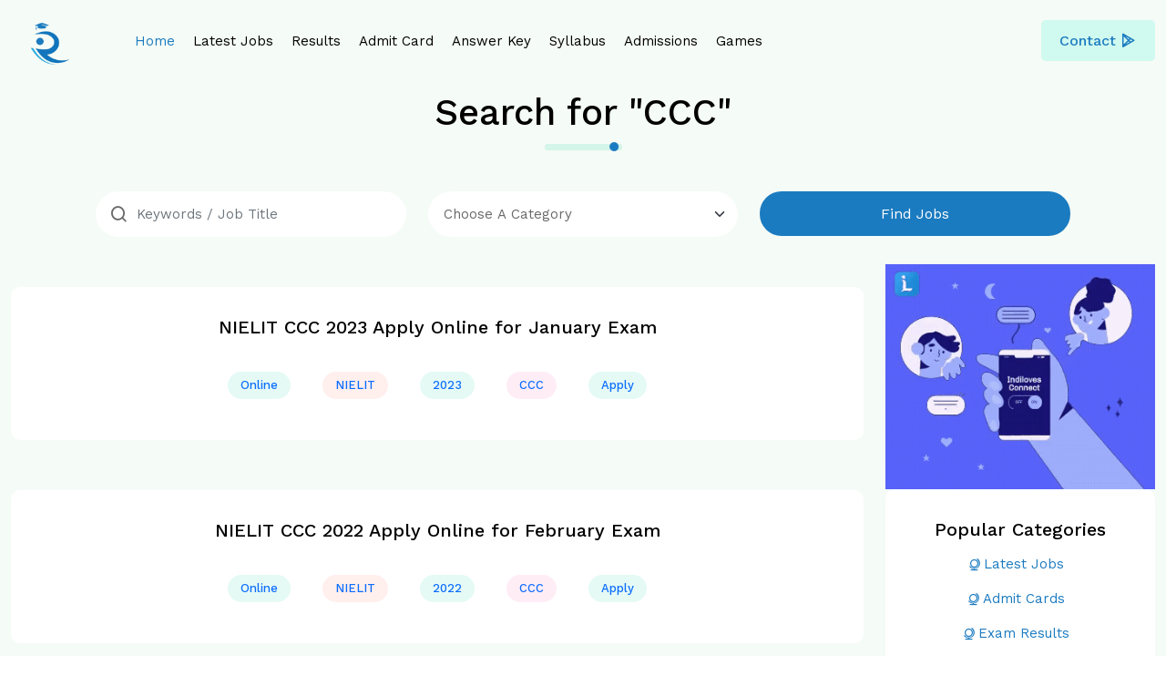

--- FILE ---
content_type: text/html; charset=UTF-8
request_url: https://result.org.in/search/CCC/All
body_size: 4172
content:
<!DOCTYPE html>
<html lang="en">
<head>

<meta charset="UTF-8">
<meta http-equiv="X-UA-Compatible" content="IE=edge">
<meta name="viewport" content="width=device-width, initial-scale=1.0">
<meta name="msvalidate.01" content="1F4C2156FB49E0BAE0A463D4115B9957" />
<link rel="stylesheet" href="https://result.org.in/result_data_org/assets/css/bootstrap.min.css">

<link rel="stylesheet" href="https://result.org.in/result_data_org/assets/css/animate.min.css">

<link rel="stylesheet" href="https://result.org.in/result_data_org/assets/fonts/remixicon.css">


<link rel="stylesheet" href="https://result.org.in/result_data_org/assets/css/metismenu.min.css">

<link rel="stylesheet" href="https://result.org.in/result_data_org/assets/css/simplebar.min.css">

<link rel="stylesheet" href="https://result.org.in/result_data_org/assets/css/meanmenu.min.css">

<link rel="stylesheet" href="https://result.org.in/result_data_org/assets/css/style.css">

<link rel="stylesheet" href="https://result.org.in/result_data_org/assets/css/responsive.css">

<title>Result.org.in - Results, Latest Online Form | Result 2022</title>
<meta name="description" content="Government Result, Government Results : Result.org.in provides latest Government Result Jobs, Online Form, Government Naukri Result in Government Result 2022 various sectors such as Railway, Bank, SSC, Navy, Police, UPPSC, UPSSSC, UPTET, UP Scholarship and other Government result Com alerts at one place Result.org.in ">
<meta name="keywords" content="Government Result, Government Results, Government result 2022,  latest Government result, Governmentresult, Government, Governmentresults, Government Naukri, Government results 2022, Government result 2021, Government Exam, Result.org.in">

<link rel="icon" type="image/png" href="https://result.org.in/logo.png">
<script src="https://ajax.googleapis.com/ajax/libs/jquery/3.5.1/jquery.min.js"></script>
<script type='text/javascript' src='https://platform-api.sharethis.com/js/sharethis.js#property=61e98cdd96a4850019cacc89&product=sop' async='async'></script>
<script async src="https://pagead2.googlesyndication.com/pagead/js/adsbygoogle.js?client=ca-pub-7349628389260162"  crossorigin="anonymous"></script>

</head>
<body>

<div class="preloader">
<div class="d-table">
<div class="d-table-cell">
<div class="spinner"></div>
</div>
</div>
</div>


<div class="navbar-area">
<div class="mobile-responsive-nav">
<div class="container-fluid">
<div class="mobile-responsive-menu">
<div class="logo">
<a href="https://result.org.in/">
<img src="https://result.org.in/logo.png" width="45" alt="logo">
</a>
</div>
</div>
</div>
</div>

<div class="desktop-nav desktop-nav-one nav-area">
<div class="container-fluid">
<nav class="navbar navbar-expand-md navbar-light ">
<a class="navbar-brand" href="https://result.org.in/">
<img src="https://result.org.in/logo.png" width="80" alt="Logo">
</a>
<div class="collapse navbar-collapse mean-menu" id="navbarSupportedContent">
<ul class="navbar-nav">
<li class="nav-item">
<a href="https://result.org.in/" class="nav-link active">
Home

</a>
</li>
<li class="nav-item">
<a href="https://result.org.in/joblat/Job/" class="nav-link">
Latest Jobs

</a>
</li>
<li class="nav-item">
<a href="https://result.org.in/joblat/Result/" class="nav-link">
Results

</a>
</li>
<li class="nav-item">
<a href="https://result.org.in/joblat/Admit/" class="nav-link">
Admit Card

</a>
</li>
<li class="nav-item">
<a href="https://result.org.in/joblat/Key/" class="nav-link">
Answer Key

</a>
</li>
<li class="nav-item">
<a href="https://result.org.in/joblat/Syllabus/" class="nav-link">
Syllabus

</a>
</li>
<li class="nav-item">
<a href="https://result.org.in/joblat/Admission/" class="nav-link">
Admissions

</a>
</li>
<li class="nav-item">
<a href="https://result.org.in/games/all" class="nav-link">
Games
</a>
</li>
</ul>
<div class="others-options d-flex align-items-center">
<div class="optional-item">
<a href="https://result.org.in/contact" class="default-btn two border-radius-5">Contact<i class="ri-google-play-line"></i></a>
</div>

</div>
</div>
</nav>
</div>
</div>
</div><div class="job-post-area pt-100 pb-70">
<div class="container-fluid">
<div class="section-title text-center">
<h2>Search for "CCC"</h2>
<div class="bar m-auto"></div>
</div>
<div class="row pt-45" align="center">
<div class="col-lg-12">
<div class="job-post-form">

<div class="row">
<div class="col-lg-4 col-md-4">
<div class="form-group">
<input class="form-control" type="text" id="tit_val" placeholder="Keywords / Job Title">
<i class="ri-search-line"></i>
</div>
</div>

<div class="col-lg-4 col-md-4">
<div class="form-group select-group">
<select class="form-select form-control" id="cat_val">
<option data-display='Choose A Category'>Choose A Category</option>
<option value="Job">Latest Jobs</option>
<option value="Result">Results</option>
<option value="Admit">Admit Card</option>
<option value="Key">Answer Key</option>
<option value="Syllabus">Syllabus</option>
<option value="Admission">Admissions</option>

</select>
</div>
</div>
<div class="col-lg-4 col-md-4">
<button type="submit" class="submit-btn" onclick="search_data()">
Find Jobs
</button>
</div>
</div>

</div>
</div>
</div>

<script>function search_data(){

var tit_val = document.getElementById("tit_val").value;

var cat_val = document.getElementById("cat_val").value;
   // alert(tit_val+cat_val);

window.location.href='https://result.org.in/search/'+tit_val+'/'+cat_val;

}</script>
<div class="row"  align="center">
   <div class="col-lg-9"> 
   <div  id="main_iihttps://www.sarkariresult.com/2021/ccc-online-form/" >
<a href="https://result.org.in/cata/GBcPACz5D9/NIELIT-CCC-2023-Apply-Online-for-January-Exam/"><div class="job-post-card job-post-card-ml">
<h3>NIELIT CCC 2023 Apply Online for January Exam</h3></a>
<div class="content">

<ul class="content-list2">
<li class="time" style="margin:15px;"><a href="https://result.org.in/search/Online/All" >Online</a></li>
<li class="freelance" style="margin:15px;"><a href="https://result.org.in/search/NIELIT/All" >NIELIT</a></li>
<li class="time" style="margin:15px;"><a href="https://result.org.in/search/2023/All" >2023</a></li>
<li class="urgent" style="margin:15px;"><a href="https://result.org.in/search/CCC/All" >CCC</a></li>
<li class="time" style="margin:15px;"><a href="https://result.org.in/search/Apply/All" >Apply</a></li>
</ul>
</div>
</div></a>
</div> <div  id="main_iihttps://www.sarkariresult.com/2021/ccc-online-form/" >
<a href="https://result.org.in/cata/iWxNo5lV9h/NIELIT-CCC-2022-Apply-Online-for-February-Exam/"><div class="job-post-card job-post-card-ml">
<h3>NIELIT CCC 2022 Apply Online for February Exam</h3></a>
<div class="content">

<ul class="content-list2">
<li class="time" style="margin:15px;"><a href="https://result.org.in/search/Online/All" >Online</a></li>
<li class="freelance" style="margin:15px;"><a href="https://result.org.in/search/NIELIT/All" >NIELIT</a></li>
<li class="time" style="margin:15px;"><a href="https://result.org.in/search/2022/All" >2022</a></li>
<li class="urgent" style="margin:15px;"><a href="https://result.org.in/search/CCC/All" >CCC</a></li>
<li class="time" style="margin:15px;"><a href="https://result.org.in/search/Apply/All" >Apply</a></li>
</ul>
</div>
</div></a>
</div> <div  id="main_iihttps://www.sarkariresult.com/2021/ccc-online-form/" >
<a href="https://result.org.in/cata/PLrXKYSZdK/NIELIT-CCC-2021-Apply-Online-for-November-Exam/"><div class="job-post-card job-post-card-ml">
<h3>NIELIT CCC 2021 Apply Online for November Exam</h3></a>
<div class="content">

<ul class="content-list2">
<li class="time" style="margin:15px;"><a href="https://result.org.in/search/Online/All" >Online</a></li>
<li class="freelance" style="margin:15px;"><a href="https://result.org.in/search/NIELIT/All" >NIELIT</a></li>
<li class="time" style="margin:15px;"><a href="https://result.org.in/search/2021/All" >2021</a></li>
<li class="urgent" style="margin:15px;"><a href="https://result.org.in/search/CCC/All" >CCC</a></li>
<li class="time" style="margin:15px;"><a href="https://result.org.in/search/Apply/All" >Apply</a></li>
</ul>
</div>
</div></a>
</div> <div  id="main_iihttps://www.sarkariresult.com/2021/ccc-online-form/" >
<a href="https://result.org.in/cata/uwI45eCjMU/NIELIT-CCC-2021-Apply-Online-for-October-Exam/"><div class="job-post-card job-post-card-ml">
<h3>NIELIT CCC 2021 Apply Online for October Exam</h3></a>
<div class="content">

<ul class="content-list2">
<li class="time" style="margin:15px;"><a href="https://result.org.in/search/Online/All" >Online</a></li>
<li class="freelance" style="margin:15px;"><a href="https://result.org.in/search/NIELIT/All" >NIELIT</a></li>
<li class="time" style="margin:15px;"><a href="https://result.org.in/search/2021/All" >2021</a></li>
<li class="urgent" style="margin:15px;"><a href="https://result.org.in/search/CCC/All" >CCC</a></li>
<li class="time" style="margin:15px;"><a href="https://result.org.in/search/Apply/All" >Apply</a></li>
</ul>
</div>
</div></a>
</div> <div  id="main_iihttp://www.sarkariresult.com/page/nielitcccnew.php" >
<a href="https://result.org.in/cata/28WvhUZBAY/CCC-Result,-Admit-Card,Certificate,-Online-Form/"><div class="job-post-card job-post-card-ml">
<h3>CCC Result, Admit Card,Certificate, Online Form</h3></a>
<div class="content">

<ul class="content-list2">
<li class="time" style="margin:15px;"><a href="https://result.org.in/search/Online/All" >Online</a></li>
<li class="freelance" style="margin:15px;"><a href="https://result.org.in/search/CCC/All" >CCC</a></li>
<li class="time" style="margin:15px;"><a href="https://result.org.in/search/Admit/All" >Admit</a></li>
<li class="urgent" style="margin:15px;"><a href="https://result.org.in/search/Result,/All" >Result,</a></li>
<li class="time" style="margin:15px;"><a href="https://result.org.in/search/Card,Certificate,/All" >Card,Certificate,</a></li>
</ul>
</div>
</div></a>
</div> <div  id="main_ii http://www.sarkariresult.com/page/nielitcccnew.php " >
<a href="https://result.org.in/cata/ZLdbDAm22z/DOEACC---NIELIT-CCC-Examination-2016-Result/"><div class="job-post-card job-post-card-ml">
<h3>DOEACC / NIELIT CCC Examination 2016 Result</h3></a>
<div class="content">

<ul class="content-list2">
<li class="time" style="margin:15px;"><a href="https://result.org.in/search/Examination/All" >Examination</a></li>
<li class="freelance" style="margin:15px;"><a href="https://result.org.in/search/DOEACC/All" >DOEACC</a></li>
<li class="time" style="margin:15px;"><a href="https://result.org.in/search/NIELIT/All" >NIELIT</a></li>
<li class="urgent" style="margin:15px;"><a href="https://result.org.in/search///All" >/</a></li>
<li class="time" style="margin:15px;"><a href="https://result.org.in/search/CCC/All" >CCC</a></li>
</ul>
</div>
</div></a>
</div> <div  id="main_ii http://www.sarkariresult.com/page/nielitcccnew.php" >
<a href="https://result.org.in/cata/5G8l41AXTY/CCC-October-Admit-Card-2017-/"><div class="job-post-card job-post-card-ml">
<h3>CCC October Admit Card 2017 </h3></a>
<div class="content">

<ul class="content-list2">
<li class="time" style="margin:15px;"><a href="https://result.org.in/search/2017/All" >2017</a></li>
<li class="freelance" style="margin:15px;"><a href="https://result.org.in/search/CCC/All" >CCC</a></li>
<li class="time" style="margin:15px;"><a href="https://result.org.in/search/Admit/All" >Admit</a></li>
<li class="urgent" style="margin:15px;"><a href="https://result.org.in/search/October/All" >October</a></li>
<li class="time" style="margin:15px;"><a href="https://result.org.in/search/Card/All" >Card</a></li>
</ul>
</div>
</div></a>
</div> <div  id="main_ii http://www.sarkariresult.com/page/nielitcccnew.php " >
<a href="https://result.org.in/cata/92j081KrmO/DOEACC---NIELIT-CCC-Examination-2016-Admit-Card---E-Certificate/"><div class="job-post-card job-post-card-ml">
<h3>DOEACC / NIELIT CCC Examination 2016 Admit Card / E Certificate</h3></a>
<div class="content">

<ul class="content-list2">
<li class="time" style="margin:15px;"><a href="https://result.org.in/search/Examination/All" >Examination</a></li>
<li class="freelance" style="margin:15px;"><a href="https://result.org.in/search/DOEACC/All" >DOEACC</a></li>
<li class="time" style="margin:15px;"><a href="https://result.org.in/search/NIELIT/All" >NIELIT</a></li>
<li class="urgent" style="margin:15px;"><a href="https://result.org.in/search///All" >/</a></li>
<li class="time" style="margin:15px;"><a href="https://result.org.in/search/CCC/All" >CCC</a></li>
</ul>
</div>
</div></a>
</div> <div  id="main_iihttp://www.sarkariresult.com/page/nielitcccnew.php" >
<a href="https://result.org.in/cata/tMb6LSA7ZZ/CCC-January-2018-Admit-Card/"><div class="job-post-card job-post-card-ml">
<h3>CCC January 2018 Admit Card</h3></a>
<div class="content">

<ul class="content-list2">
<li class="time" style="margin:15px;"><a href="https://result.org.in/search/Card/All" >Card</a></li>
<li class="freelance" style="margin:15px;"><a href="https://result.org.in/search/CCC/All" >CCC</a></li>
<li class="time" style="margin:15px;"><a href="https://result.org.in/search/2018/All" >2018</a></li>
<li class="urgent" style="margin:15px;"><a href="https://result.org.in/search/January/All" >January</a></li>
<li class="time" style="margin:15px;"><a href="https://result.org.in/search/Admit/All" >Admit</a></li>
</ul>
</div>
</div></a>
</div> <div  id="main_iihttp://www.sarkariresult.com/page/nielitcccnew.php" >
<a href="https://result.org.in/cata/4zm1SM9bfp/CCC-Admit-Card-September-2017-/"><div class="job-post-card job-post-card-ml">
<h3>CCC Admit Card September 2017 </h3></a>
<div class="content">

<ul class="content-list2">
<li class="time" style="margin:15px;"><a href="https://result.org.in/search/2017/All" >2017</a></li>
<li class="freelance" style="margin:15px;"><a href="https://result.org.in/search/CCC/All" >CCC</a></li>
<li class="time" style="margin:15px;"><a href="https://result.org.in/search/Card/All" >Card</a></li>
<li class="urgent" style="margin:15px;"><a href="https://result.org.in/search/Admit/All" >Admit</a></li>
<li class="time" style="margin:15px;"><a href="https://result.org.in/search/September/All" >September</a></li>
</ul>
</div>
</div></a>
</div> <div  id="main_ii http://www.sarkariresult.com/page/nielitcccnew.php " >
<a href="https://result.org.in/cata/VLFMptw0fC/DOEACC---NIELIT-CCC-Examination-2016-Online-Form/"><div class="job-post-card job-post-card-ml">
<h3>DOEACC / NIELIT CCC Examination 2016 Online Form</h3></a>
<div class="content">

<ul class="content-list2">
<li class="time" style="margin:15px;"><a href="https://result.org.in/search/Examination/All" >Examination</a></li>
<li class="freelance" style="margin:15px;"><a href="https://result.org.in/search/DOEACC/All" >DOEACC</a></li>
<li class="time" style="margin:15px;"><a href="https://result.org.in/search/NIELIT/All" >NIELIT</a></li>
<li class="urgent" style="margin:15px;"><a href="https://result.org.in/search///All" >/</a></li>
<li class="time" style="margin:15px;"><a href="https://result.org.in/search/CCC/All" >CCC</a></li>
</ul>
</div>
</div></a>
</div>

 

	  
	  </div>
	  <div class="col-lg-3">
	  
   <img src="https://result.org.in/result_data_org/assets/ads/336x280.gif"/>
   
 <div class="job-post-card job-post-card-ml">
<h3>Popular Categories</h3>
<div class="content">
 <div class="content-item">
<ul class="content-list">

<li><a href="https://result.org.in/joblat/Job/"><i class="ri-globe-line"></i>Latest Jobs  </a></li>
<li><a href="https://result.org.in/joblat/Admit/"><i class="ri-globe-line"></i>Admit Cards </a> </li>
<li><a href="https://result.org.in/joblat/Result/"><i class="ri-globe-line"></i>Exam Results  </a></li>
<li><a href="https://result.org.in/joblat/Syllabus/"><i class="ri-globe-line"></i>Exam Syllabus  </a></li>
<li><a href="https://result.org.in/joblat/Key/"><i class="ri-globe-line"></i>Answer Keys </a> </li>
<li><a href="https://result.org.in/joblat/Admission/"><i class="ri-globe-line"></i>Admissions  </a></li>


</ul>

</div>

</div>
</div>
	  <img src="https://result.org.in/result_data_org/assets/ads/300x250.gif"/> <div class="job-post-card job-post-card-ml">
<h3>Popular Search Tags</h3>
<div class="content">
 
<ul class="content-list2">
<li class="time" style="margin:15px;">
<a href="https://result.org.in/search/BPSC/All" >
BPSC
</a>
</li>
<li class="time" style="margin:15px;">
<a href="https://result.org.in/search/UPSSSC/All" >
UPSSSC
</a>
</li>
<li class="time" style="margin:15px;">
<a href="https://result.org.in/search/CCC/All" >
CCC
</a>
</li>
<li class="time" style="margin:15px;">
<a href="https://result.org.in/search/UP-scholorship/All" >
UP-scholorship
</a>
</li><li class="time" style="margin:15px;">
<a href="https://result.org.in/search/IBPS/All">
IBPS
</a>
</li>
<li class="time" style="margin:15px;">
<a href="https://result.org.in/search/SSC/All" >
SSC
</a>
</li>


<li class="time" style="margin:15px;">
<a href="https://result.org.in/search/UPSC/All" >
UPSC
</a>
</li>
<li class="time" style="margin:15px;">
<a href="https://result.org.in/search/Air Force/All" >
Air Force
</a>
</li>
<li class="time" style="margin:15px;">
<a href="https://result.org.in/search/Navy/All" >
Navy
</a>
</li>
<li class="time" style="margin:15px;">
<a href="https://result.org.in/search/RPSC/All" >
RPSC</a>
</li><li class="time" style="margin:15px;">
<a href="https://result.org.in/search/Delhi Dssb/All" >
Delhi Dssb
</a>
</li>
<li class="time" style="margin:15px;">
<a href="https://result.org.in/search/Railway/All" >
Railway
</a>
</li>

<li class="time" style="margin:15px;">
<a href="https://result.org.in/search/HSSC/All" >
HSSC
</a>
</li>
<li class="time" style="margin:15px;">
<a href="https://result.org.in/search/TET/All" >
TET</a>
</li>
<li class="time" style="margin:15px;">
<a href="https://result.org.in/search/Coast Guard/All" >
Coast Guard
</a>
</li>
<li class="time" style="margin:15px;">
<a href="https://result.org.in/search/Police Vacancy/All" >
Police Vacancy</a>
</li>
</ul>
</div>
</div>

<div class="job-post-card job-post-card-ml">
<h3>Popular Jobs</h3>

</div>  
   
   <div  id="main_iihttps://www.sarkariresult.com/upsssc/upsssc-engineer-04-2018/" >
<a href="https://result.org.in/cata/f4mhTKmXba/UPSSSC-Junior-Engineer-JE-2018-Answer-Key-2022/"><div class="job-post-card job-post-card-ml">
<h6>UPSSSC Junior Engineer JE 2018 Answer Key 2022</h6>

</div></a>
</div><div  id="main_iihttps://www.sarkariresult.com/upsssc/upsssc-engineer-04-2018/" >
<a href="https://result.org.in/cata/f20CmwpUa4/UPSSSC-Sub-Engineer-Syllabus-2021/"><div class="job-post-card job-post-card-ml">
<h6>UPSSSC Sub Engineer Syllabus 2021</h6>

</div></a>
</div><div  id="main_iihttps://www.sarkariresult.com/upsssc/upsssc-engineer-04-2018/" >
<a href="https://result.org.in/cata/ertzBJQ9t1/UPSSSC-Sub-Junior-Engineer-2018-New-Exam-Date-2022/"><div class="job-post-card job-post-card-ml">
<h6>UPSSSC Sub Junior Engineer 2018 New Exam Date 2022</h6>

</div></a>
</div><div  id="main_iihttps://www.sarkariresult.com/upsssc/upsssc-engineer-04-2018/" >
<a href="https://result.org.in/cata/eg4lfGNccU/UPSSSC-Junior-Engineer-JE-2018-Admit-Card-2022/"><div class="job-post-card job-post-card-ml">
<h6>UPSSSC Junior Engineer JE 2018 Admit Card 2022</h6>

</div></a>
</div><div  id="main_iihttps://www.sarkariresult.com/bank/nainital-bank-mt-clerk-aug23/" >
<a href="https://result.org.in/cata/Wg5eArLWaE/Nainital-Bank-Clerk-and-Management-Trainee-Online-Form-2023/"><div class="job-post-card job-post-card-ml">
<h6>Nainital Bank Clerk and Management Trainee Online Form 2023</h6>

</div></a>
</div><div  id="main_iihttps://www.sarkariresult.com/2022/uppcl-executive-asst-09-2022/" >
<a href="https://result.org.in/cata/XfNJV8UX6H/UPPCL-Executive-Assistant-Result-2023-for-1273-Post/"><div class="job-post-card job-post-card-ml">
<h6>UPPCL Executive Assistant Result 2023 for 1273 Post</h6>

</div></a>
</div>   
   

   </div>

</div>


<div class=" text-center">
<div class="browse-btn">
<a href="https://result.org.in/alljob"> Browse All Job Post <i class="ri-arrow-right-s-line"></i></a>
</div>
</div>
</div>
</div>

 <footer class="footer-area">
<div class="container">
<div class="footer-top pt-50 pb-50">
<div class="row">
<div class="col-lg-2 col-sm-6 col-md-6">
    <div class="footer-widget">
<div class="footer-logo">
<a href="https://result.org.in/">
<img src="https://result.org.in/logo.png" width="90" alt="Footer Logo">
</a>
</div>
<ul class="footer-contact-list">
<li>
<i class="ri-map-pin-line"></i>
<div class="content">
<a href="#" onclick="search_more('','All')">
Delhi
</a>
</div>
</li>
<li>
<i class="ri-mail-line"></i>
<div class="content">
<a href="mailto:info@result.org.in">
info@result.org.in
</a>
</div>
</li>

</ul>
</div></div>

<div class="col-lg-2 col-sm-6 col-md-6">
<div class="footer-widget">
<h3>Legal</h3>
<ul class="footer-list">
<li>
<a href="https://result.org.in/about" >
About Us
</a>
</li>
<li>
<a href="https://result.org.in/contact" >
Contact Us
</a>
</li>
<li>
<a href="https://result.org.in/terms" >
Terms & Conditions
</a>
</li>
<li>
<a href="https://result.org.in/policy" >
Privacy Policy
</a>
</li>
<li>
<a href="https://result.org.in/disclaimer" >
Disclaimer
</a>
</li>
</ul>
</div>
</div>
<div class="col-lg-2 col-sm-6 col-md-4">
<div class="footer-widget">
<h3>Stay Connected</h3>
<ul class="footer-list">
<li>
<a href="https://twitter.com/amandysarkari" >
Result@Twitter
</a>
</li>
<li>
<a href="https://www.facebook.com/sarkari.news.info" >
Result@Facebook
</a>
</li>

<li>
<a href="https://www.instagram.com/amandy.sarkari.info/" >
Result@Instagram
</a>
</li>
<li>
<a href="https://www.youtube.com/channel/UCGXLU7y-GP0DgsjbkRg1Gjw" >
Result@Youtube
</a>
</li>
 </ul>
</div>
</div>

<div class="col-lg-2 col-sm-6 col-md-4">
<div class="footer-widget">
<h3></h3><br>

<ul class="footer-list">
<li>
<a href="https://result.org.in/search/BPSC/All" >
BPSC
</a>
</li>
<li>
<a href="https://result.org.in/search/UPSSSC/All" >
UPSSSC
</a>
</li>
<li>
<a href="https://result.org.in/search/CCC/All" >
CCC
</a>
</li>
<li>
<a href="https://result.org.in/search/UP-scholorship/All" >
UP-scholorship
</a>
</li><li>
<a href="https://result.org.in/search/IBPS/All">
IBPS
</a>
</li>
<li>
<a href="https://result.org.in/search/SSC/All" >
SSC
</a>
</li>

</ul>
</div></div>
<div class="col-lg-2 col-sm-6 col-md-4">
<div class="footer-widget">
<h3>More</h3>
<ul class="footer-list">
<li>
<a href="https://result.org.in/search/UPSC/All" >
UPSC
</a>
</li>
<li>
<a href="https://result.org.in/search/Air Force/All" >
Air Force
</a>
</li>
<li>
<a href="https://result.org.in/search/Navy/All" >
Navy
</a>
</li>
<li>
<a href="https://result.org.in/search/RPSC/All" >
RPSC</a>
</li><li>
<a href="https://result.org.in/search/Delhi Dssb/All" >
Delhi Dssb
</a>
</li>
<li>
<a href="https://result.org.in/search/Railway/All" >
Railway
</a>
</li>
</ul>
</div>
</div>
<div class="col-lg-2 col-sm-6 col-md-4">
<div class="footer-widget">
    <h3></h3>
<br>
<ul class="footer-list">
<li>
<a href="https://result.org.in/search/HSSC/All" >
HSSC
</a>
</li>
<li>
<a href="https://result.org.in/search/TET/All" >
TET</a>
</li>
<li>
<a href="https://result.org.in/search/Coast Guard/All" >
Coast Guard
</a>
</li>
<li>
<a href="https://result.org.in/search/Police Vacancy/All" >
Police Vacancy</a>
</li>
</ul>
</div>
</div>
</div>
</div>
</div>
<div class="copyright-area">
<div class="container">
<div class="row align-items-center">
<div class="col-lg-6 col-md-7">
<div class="copy-right-text">
<p>
© 2022 Result.org.in. All Rights Reserved by
<a href="Result.org.in" >Result.org.in</a>
</p>
</div>
</div>
<div class="col-lg-6 col-md-5">
<div class="copy-right-social-link">
<ul class="social-link">

</ul>
</div>
</div>
</div>
</div>
</div>
</footer>


<script src="https://result.org.in/result_data_org/assets/js/jquery.min.js"></script>

<script src="https://result.org.in/result_data_org/assets/js/bootstrap.bundle.min.js"></script>

<script src="https://result.org.in/result_data_org/assets/js/jquery.magnific-popup.min.js"></script>

<script src="https://result.org.in/result_data_org/assets/js/odometer.min.js"></script>

<script src="https://result.org.in/result_data_org/assets/js/jquery.appear.min.js"></script>

<script src="https://result.org.in/result_data_org/assets/js/meanmenu.min.js"></script>

<script src="https://result.org.in/result_data_org/assets/js/metismenu.min.js"></script>

<script src="https://result.org.in/result_data_org/assets/js/simplebar.min.js"></script>

<script src="https://result.org.in/result_data_org/assets/js/dropzone.min.js"></script>

<script src="https://result.org.in/result_data_org/assets/js/sticky-sidebar.min.js"></script>

<script src="https://result.org.in/result_data_org/assets/js/tweenMax.min.js"></script>

<script src="https://result.org.in/result_data_org/assets/js/owl.carousel.min.js"></script>

<script src="https://result.org.in/result_data_org/assets/js/wow.min.js"></script>

<script src="https://result.org.in/result_data_org/assets/js/jquery.ajaxchimp.min.js"></script>

<script src="https://result.org.in/result_data_org/assets/js/form-validator.min.js"></script>

<script src="https://result.org.in/result_data_org/assets/js/contact-form-script.js"></script>

<script src="https://result.org.in/result_data_org/assets/js/custom.js"></script>


</body>
</html>

--- FILE ---
content_type: text/html; charset=utf-8
request_url: https://www.google.com/recaptcha/api2/aframe
body_size: 265
content:
<!DOCTYPE HTML><html><head><meta http-equiv="content-type" content="text/html; charset=UTF-8"></head><body><script nonce="rBsUesNGHyT8tPk4g8IEJw">/** Anti-fraud and anti-abuse applications only. See google.com/recaptcha */ try{var clients={'sodar':'https://pagead2.googlesyndication.com/pagead/sodar?'};window.addEventListener("message",function(a){try{if(a.source===window.parent){var b=JSON.parse(a.data);var c=clients[b['id']];if(c){var d=document.createElement('img');d.src=c+b['params']+'&rc='+(localStorage.getItem("rc::a")?sessionStorage.getItem("rc::b"):"");window.document.body.appendChild(d);sessionStorage.setItem("rc::e",parseInt(sessionStorage.getItem("rc::e")||0)+1);localStorage.setItem("rc::h",'1768617691350');}}}catch(b){}});window.parent.postMessage("_grecaptcha_ready", "*");}catch(b){}</script></body></html>

--- FILE ---
content_type: text/css
request_url: https://result.org.in/result_data_org/assets/css/style.css
body_size: 17890
content:
/*
@File: Zoben HTML Template

* This file contains the styling for the actual template, this
is the file you need to edit to change the look of the
template.

This files table contents are outlined below>>>>>

*******************************************
*******************************************
** - Default CSS Style 
** - Section Title Style
** - Navbar Area Style
** - Main Banner Area CSS Style
** - Inner Banner Style
** - Other Area Style

*******************************************
/*

/*================================================
Default CSS
=================================================*/
@import url("https://fonts.googleapis.com/css2?family=Work+Sans:ital,wght@0,100;0,200;0,300;0,400;0,500;0,600;0,700;0,800;0,900;1,100;1,200;1,300;1,400;1,500;1,600;1,700;1,800;1,900&display=swap");
@import url("./dashboard.css");
:root {
  --bodyFonts:  'Work Sans', sans-serif;
  --mainColor: #1b7bc0;
  --titleColor: #000000;
  --bodyColor: #696969;
  --whiteColor: #ffffff;
  --fontSize: 16px;
  --transition: .5s;
}

body {
  padding: 0;
  margin: 0;
  line-height: 1.6;
  font-weight: 400;
  font-size: var(--fontSize);
  font-family: var(--bodyFonts);
}

p {
  color: var(--bodyColor);
  margin-bottom: 10px;
}

p:last-child {
  margin-bottom: 0;
}

a {
  display: inline-block;
  -webkit-transition: var(--transition);
  transition: var(--transition);
  text-decoration: none;
}

a:hover, a:focus {
  text-decoration: none;
}

button {
  outline: 0;
}

button:focus {
  outline: 0;
  border: 0;
}

h1, h2, h3, h4, h5, h6 {
  font-weight: 500;
  color: var(--titleColor);
  line-height: 1.4;
}

h3 {
  font-size: 22px;
}

.d-table {
  width: 100%;
  height: 100%;
}

.d-table-cell {
  display: table-cell;
  vertical-align: middle;
}

img {
  max-width: 100%;
}

.pt-150 {
  padding-top: 150px;
}

.ptb-100 {
  padding-top: 100px;
  padding-bottom: 100px;
}

.pt-100 {
  padding-top: 100px;
}

.pb-100 {
  padding-bottom: 100px !important;
}

.ptb-70 {
  padding-top: 70px;
  padding-bottom: 70px;
}

.pt-70 {
  padding-top: 70px;
}

.pb-70 {
  padding-bottom: 70px;
}

.pt-50 {
  padding-top: 50px;
}

.pt-45 {
  padding-top: 45px;
}

.pt-20 {
  padding-top: 20px;
}

.pl-20 {
  padding-left: 20px;
}

.pr-20 {
  padding-right: 20px;
}

.pb-10 {
  padding-bottom: 10px;
}

.ml-20 {
  margin-left: 20px;
}

.mb-30 {
  margin-bottom: 30px;
}

.border-radius-5 {
  border-radius: 5px !important;
}

.border-radius-50 {
  border-radius: 50px !important;
}

.default-btn {
  padding: 12px 30px;
  color: var(--whiteColor);
  text-align: center;
  position: relative;
  overflow: hidden;
  z-index: 1;
  text-transform: capitalize;
  background-color: var(--mainColor);
  border: none;
  outline: none;
  font-weight: 500;
}

.default-btn i {
  position: relative;
  top: 3px;
  margin-left: 5px;
}

.default-btn::before {
  content: '';
  position: absolute;
  top: 0;
  width: 100%;
  height: 100%;
  -webkit-transform: scale(0);
          transform: scale(0);
  background-color: var(--titleColor);
  left: 0;
  right: 0;
  opacity: 0;
  z-index: -1;
  -webkit-transition: var(--transition);
  transition: var(--transition);
}

.default-btn:hover {
  color: var(--whiteColor);
}

.default-btn:hover::before {
  -webkit-transform: scale(1);
          transform: scale(1);
  opacity: 1;
}

.default-btn.two {
  background-color: var(--titleColor);
}

.default-btn.two:hover {
  color: var(--whiteColor);
}

.default-btn.two:hover::before {
  background-color: var(--mainColor);
}

.box-shadow {
  -webkit-box-shadow: 0 0 15px 0 rgba(0, 0, 0, 0.05);
          box-shadow: 0 0 15px 0 rgba(0, 0, 0, 0.05);
}

/*================================
Default CSS End
===================================*/
/*================================
Section Title Style 
===================================*/
.section-title h2 {
  font-size: 40px;
  font-weight: 500;
  margin-top: 0;
  line-height: 1.2;
  color: var(--titleColor);
  margin-bottom: 10px;
}

.section-title .bar {
  height: 7px;
  width: 85px;
  background: #00ca9723;
  position: relative;
  border-radius: 50px;
}

.section-title .bar:before {
  content: "";
  position: absolute;
  top: -2px;
  left: 0;
  height: 10px;
  width: 10px;
  border-radius: 50px;
  background: var(--mainColor);
  -webkit-animation-duration: 2s;
          animation-duration: 2s;
  -webkit-animation-timing-function: linear;
          animation-timing-function: linear;
  -webkit-animation-iteration-count: infinite;
          animation-iteration-count: infinite;
  -webkit-animation-name: MOVE-BG;
          animation-name: MOVE-BG;
}

.section-title p {
  padding-top: 15px;
  margin-bottom: 0;
  max-width: 630px;
}

.section-bg {
  background-color: #f9f9f9;
}

@-webkit-keyframes MOVE-BG {
  from {
    -webkit-transform: translateX(0);
    transform: translateX(0);
  }
  to {
    -webkit-transform: translateX(88px);
    transform: translateX(88px);
  }
}

@keyframes MOVE-BG {
  from {
    -webkit-transform: translateX(0);
    transform: translateX(0);
  }
  to {
    -webkit-transform: translateX(88px);
    transform: translateX(88px);
  }
}

/*================================
Navbar Area
===================================*/
.desktop-nav {
  background-color: transparent;
  z-index: 99;
  position: absolute;
  left: 0;
  right: 0;
  padding-top: 0;
  padding-bottom: 0;
}

.desktop-nav .navbar {
  padding-right: 0;
  padding-top: 0;
  padding-left: 0;
  padding-bottom: 0;
}

.desktop-nav .navbar ul {
  padding-left: 0;
  margin-bottom: 0;
  list-style-type: none;
}

.desktop-nav .navbar .navbar-nav {
  margin-left: 40px;
  margin-right: auto;
}

.desktop-nav .navbar .navbar-nav .nav-item {
  position: relative;
  padding-bottom: 30px;
  padding-top: 30px;
  padding-right: 0;
  padding-left: 0;
}

.desktop-nav .navbar .navbar-nav .nav-item a {
  color: var(--titleColor);
  position: relative;
  z-index: 1;
  font-family: var(--bodyFonts);
  padding-left: 0;
  padding-right: 0;
  padding-top: 0;
  padding-bottom: 0;
  margin-left: 15px;
  margin-right: 15px;
}

.desktop-nav .navbar .navbar-nav .nav-item a i {
  font-size: 18px;
  position: relative;
  top: 3px;
  -webkit-transition: var(--transition);
  transition: var(--transition);
  line-height: normal;
}

.desktop-nav .navbar .navbar-nav .nav-item a:hover, .desktop-nav .navbar .navbar-nav .nav-item a:focus, .desktop-nav .navbar .navbar-nav .nav-item a.active {
  color: var(--mainColor);
}

.desktop-nav .navbar .navbar-nav .nav-item a:hover i, .desktop-nav .navbar .navbar-nav .nav-item a:focus i, .desktop-nav .navbar .navbar-nav .nav-item a.active i {
  -webkit-transform: rotate(360deg);
          transform: rotate(360deg);
}

.desktop-nav .navbar .navbar-nav .nav-item a:hover i, .desktop-nav .navbar .navbar-nav .nav-item a:focus i {
  -webkit-transform: rotate(360deg);
          transform: rotate(360deg);
}

.desktop-nav .navbar .navbar-nav .nav-item:last-child a {
  margin-right: 0;
}

.desktop-nav .navbar .navbar-nav .nav-item:first-child a {
  margin-left: 0;
}

.desktop-nav .navbar .navbar-nav .nav-item:hover a, .desktop-nav .navbar .navbar-nav .nav-item:focus a, .desktop-nav .navbar .navbar-nav .nav-item.active a {
  color: var(--mainColor);
}

.desktop-nav .navbar .navbar-nav .nav-item .dropdown-menu {
  -webkit-box-shadow: 0 0 15px 0 rgba(0, 0, 0, 0.1);
          box-shadow: 0 0 15px 0 rgba(0, 0, 0, 0.1);
  -webkit-transition: all 0.3s ease-in-out;
  transition: all 0.3s ease-in-out;
  background: var(--whiteColor);
  padding: 0;
  border: none;
  border-top: 2px solid var(--mainColor);
  position: absolute;
  visibility: hidden;
  -webkit-transform-origin: bottom;
          transform-origin: bottom;
  border-radius: 0;
  display: block;
  width: 250px;
  z-index: 99;
  opacity: 0;
  top: 80px;
  left: 0;
  -webkit-transform: scaleY(0);
          transform: scaleY(0);
  -webkit-transition: var(--transition);
  transition: var(--transition);
  padding-top: 2px;
  padding-left: 5px;
  padding-right: 5px;
  padding-bottom: 0;
}

.desktop-nav .navbar .navbar-nav .nav-item .dropdown-menu li {
  padding: 0;
  border-bottom: 1px dashed #a5ecda;
}

.desktop-nav .navbar .navbar-nav .nav-item .dropdown-menu li:last-child {
  border: none;
}

.desktop-nav .navbar .navbar-nav .nav-item .dropdown-menu li a {
  color: var(--titleColor);
  padding: 10px 20px;
  margin: 0;
  font-size: 14.5px;
  -webkit-transition: var(--transition);
  transition: var(--transition);
}

.desktop-nav .navbar .navbar-nav .nav-item .dropdown-menu li a:before {
  display: none;
}

.desktop-nav .navbar .navbar-nav .nav-item .dropdown-menu li a:hover, .desktop-nav .navbar .navbar-nav .nav-item .dropdown-menu li a:focus, .desktop-nav .navbar .navbar-nav .nav-item .dropdown-menu li a.active {
  color: var(--mainColor);
}

.desktop-nav .navbar .navbar-nav .nav-item .dropdown-menu li a i {
  float: right;
}

.desktop-nav .navbar .navbar-nav .nav-item .dropdown-menu li .dropdown-menu {
  left: 245px;
  top: 0;
  opacity: 0;
  visibility: hidden;
  margin-top: 11px;
}

.desktop-nav .navbar .navbar-nav .nav-item .dropdown-menu li .dropdown-menu li a {
  color: var(--titleColor);
}

.desktop-nav .navbar .navbar-nav .nav-item .dropdown-menu li .dropdown-menu li a:hover, .desktop-nav .navbar .navbar-nav .nav-item .dropdown-menu li .dropdown-menu li a:focus, .desktop-nav .navbar .navbar-nav .nav-item .dropdown-menu li .dropdown-menu li a.active {
  color: var(--mainColor);
}

.desktop-nav .navbar .navbar-nav .nav-item .dropdown-menu li .dropdown-menu li .dropdown-menu {
  left: 245px;
  top: 0;
  opacity: 0;
  visibility: hidden;
}

.desktop-nav .navbar .navbar-nav .nav-item .dropdown-menu li .dropdown-menu li .dropdown-menu li a {
  color: var(--titleColor);
  font-size: 14px;
}

.desktop-nav .navbar .navbar-nav .nav-item .dropdown-menu li .dropdown-menu li .dropdown-menu li a:hover, .desktop-nav .navbar .navbar-nav .nav-item .dropdown-menu li .dropdown-menu li .dropdown-menu li a:focus, .desktop-nav .navbar .navbar-nav .nav-item .dropdown-menu li .dropdown-menu li .dropdown-menu li a.active {
  color: var(--mainColor);
}

.desktop-nav .navbar .navbar-nav .nav-item .dropdown-menu li .dropdown-menu li .dropdown-menu li .dropdown-menu {
  left: -250px;
  top: 0;
  opacity: 0;
  visibility: hidden;
}

.desktop-nav .navbar .navbar-nav .nav-item .dropdown-menu li .dropdown-menu li .dropdown-menu li .dropdown-menu li a {
  color: var(--titleColor);
}

.desktop-nav .navbar .navbar-nav .nav-item .dropdown-menu li .dropdown-menu li .dropdown-menu li .dropdown-menu li a:hover, .desktop-nav .navbar .navbar-nav .nav-item .dropdown-menu li .dropdown-menu li .dropdown-menu li .dropdown-menu li a:focus, .desktop-nav .navbar .navbar-nav .nav-item .dropdown-menu li .dropdown-menu li .dropdown-menu li .dropdown-menu li a.active {
  color: var(--mainColor);
}

.desktop-nav .navbar .navbar-nav .nav-item .dropdown-menu li .dropdown-menu li .dropdown-menu li .dropdown-menu li .dropdown-menu {
  left: -250px;
  top: 0;
  opacity: 0;
  visibility: hidden;
}

.desktop-nav .navbar .navbar-nav .nav-item .dropdown-menu li .dropdown-menu li .dropdown-menu li .dropdown-menu li .dropdown-menu li a {
  color: var(--titleColor);
}

.desktop-nav .navbar .navbar-nav .nav-item .dropdown-menu li .dropdown-menu li .dropdown-menu li .dropdown-menu li .dropdown-menu li a:hover, .desktop-nav .navbar .navbar-nav .nav-item .dropdown-menu li .dropdown-menu li .dropdown-menu li .dropdown-menu li .dropdown-menu li a:focus, .desktop-nav .navbar .navbar-nav .nav-item .dropdown-menu li .dropdown-menu li .dropdown-menu li .dropdown-menu li .dropdown-menu li a.active {
  color: var(--mainColor);
}

.desktop-nav .navbar .navbar-nav .nav-item .dropdown-menu li .dropdown-menu li .dropdown-menu li .dropdown-menu li .dropdown-menu li .dropdown-menu {
  left: -250px;
  top: 0;
  opacity: 0;
  visibility: hidden;
}

.desktop-nav .navbar .navbar-nav .nav-item .dropdown-menu li .dropdown-menu li .dropdown-menu li .dropdown-menu li .dropdown-menu li .dropdown-menu li a {
  color: var(--titleColor);
}

.desktop-nav .navbar .navbar-nav .nav-item .dropdown-menu li .dropdown-menu li .dropdown-menu li .dropdown-menu li .dropdown-menu li .dropdown-menu li a:hover, .desktop-nav .navbar .navbar-nav .nav-item .dropdown-menu li .dropdown-menu li .dropdown-menu li .dropdown-menu li .dropdown-menu li .dropdown-menu li a:focus, .desktop-nav .navbar .navbar-nav .nav-item .dropdown-menu li .dropdown-menu li .dropdown-menu li .dropdown-menu li .dropdown-menu li .dropdown-menu li a.active {
  color: var(--mainColor);
}

.desktop-nav .navbar .navbar-nav .nav-item .dropdown-menu li .dropdown-menu li .dropdown-menu li .dropdown-menu li .dropdown-menu li .dropdown-menu li .dropdown-menu {
  left: -250px;
  top: 0;
  opacity: 0;
  visibility: hidden;
}

.desktop-nav .navbar .navbar-nav .nav-item .dropdown-menu li .dropdown-menu li .dropdown-menu li .dropdown-menu li .dropdown-menu li .dropdown-menu li .dropdown-menu li a {
  color: var(--titleColor);
}

.desktop-nav .navbar .navbar-nav .nav-item .dropdown-menu li .dropdown-menu li .dropdown-menu li .dropdown-menu li .dropdown-menu li .dropdown-menu li .dropdown-menu li a:hover, .desktop-nav .navbar .navbar-nav .nav-item .dropdown-menu li .dropdown-menu li .dropdown-menu li .dropdown-menu li .dropdown-menu li .dropdown-menu li .dropdown-menu li a:focus, .desktop-nav .navbar .navbar-nav .nav-item .dropdown-menu li .dropdown-menu li .dropdown-menu li .dropdown-menu li .dropdown-menu li .dropdown-menu li .dropdown-menu li a.active {
  color: var(--mainColor);
}

.desktop-nav .navbar .navbar-nav .nav-item .dropdown-menu li .dropdown-menu li .dropdown-menu li .dropdown-menu li .dropdown-menu li .dropdown-menu li.active a {
  color: var(--mainColor);
}

.desktop-nav .navbar .navbar-nav .nav-item .dropdown-menu li .dropdown-menu li .dropdown-menu li .dropdown-menu li .dropdown-menu li .dropdown-menu li:hover .dropdown-menu {
  opacity: 1;
  visibility: visible;
  top: -15px;
}

.desktop-nav .navbar .navbar-nav .nav-item .dropdown-menu li .dropdown-menu li .dropdown-menu li .dropdown-menu li .dropdown-menu li.active a {
  color: var(--mainColor);
}

.desktop-nav .navbar .navbar-nav .nav-item .dropdown-menu li .dropdown-menu li .dropdown-menu li .dropdown-menu li .dropdown-menu li:hover .dropdown-menu {
  opacity: 1;
  visibility: visible;
  top: -15px;
}

.desktop-nav .navbar .navbar-nav .nav-item .dropdown-menu li .dropdown-menu li .dropdown-menu li .dropdown-menu li.active a {
  color: var(--mainColor);
}

.desktop-nav .navbar .navbar-nav .nav-item .dropdown-menu li .dropdown-menu li .dropdown-menu li .dropdown-menu li:hover .dropdown-menu {
  opacity: 1;
  top: -15px;
  visibility: visible;
}

.desktop-nav .navbar .navbar-nav .nav-item .dropdown-menu li .dropdown-menu li .dropdown-menu li.active a {
  color: var(--mainColor);
}

.desktop-nav .navbar .navbar-nav .nav-item .dropdown-menu li .dropdown-menu li .dropdown-menu li:hover .dropdown-menu {
  opacity: 1;
  top: -15px;
  visibility: visible;
}

.desktop-nav .navbar .navbar-nav .nav-item .dropdown-menu li .dropdown-menu li.active a {
  color: var(--mainColor);
}

.desktop-nav .navbar .navbar-nav .nav-item .dropdown-menu li .dropdown-menu li:hover .dropdown-menu {
  opacity: 1;
  visibility: visible;
  top: -15px;
}

.desktop-nav .navbar .navbar-nav .nav-item .dropdown-menu li.active a {
  color: var(--mainColor);
}

.desktop-nav .navbar .navbar-nav .nav-item .dropdown-menu li:hover .dropdown-menu {
  opacity: 1;
  visibility: visible;
  top: -15px;
}

.desktop-nav .navbar .navbar-nav .nav-item:hover .dropdown-menu {
  top: 100%;
  opacity: 1;
  margin-top: -13px;
  visibility: visible;
  -webkit-transform: scaleY(1);
          transform: scaleY(1);
}

.navbar-area {
  background-color: var(--whiteColor);
}

.navbar-area.is-sticky {
  top: 0;
  left: 0;
  width: 100%;
  z-index: 999;
  position: fixed;
  background-color: var(--whiteColor) !important;
  -webkit-box-shadow: 0 2px 28px 0 rgba(0, 0, 0, 0.06);
          box-shadow: 0 2px 28px 0 rgba(0, 0, 0, 0.06);
  -webkit-animation: 500ms ease-in-out 0s normal none 1 running fadeInDown;
          animation: 500ms ease-in-out 0s normal none 1 running fadeInDown;
}

.navbar-area.is-sticky .desktop-nav {
  position: fixed;
  background-color: var(--whiteColor) !important;
  -webkit-box-shadow: 0 2px 28px 0 rgba(0, 0, 0, 0.06);
          box-shadow: 0 2px 28px 0 rgba(0, 0, 0, 0.06);
  -webkit-animation: 500ms ease-in-out 0s normal none 1 running fadeInDown;
          animation: 500ms ease-in-out 0s normal none 1 running fadeInDown;
}

.mobile-responsive-nav {
  display: none;
}

.others-options .optional-item {
  margin-right: 30px;
}

.others-options .optional-item:last-child {
  margin-right: 0;
}

.others-options .optional-item .two {
  background-color: #d0faef;
  color: var(--mainColor);
}

.others-options .optional-item .two i {
  font-size: 18px;
  position: relative;
  top: 3px;
  margin-left: 5px;
  line-height: 1;
}

.others-options .optional-item .two::before {
  background-color: var(--mainColor);
}

.others-options .optional-item .two:hover {
  color: var(--whiteColor);
}

.others-options .optional-item .default-btn {
  position: relative;
  top: 3px;
}

.others-options .optional-item .default-btn i {
  font-size: 18px;
  position: relative;
  top: 3px;
  margin-left: 5px;
  line-height: 1;
}

.side-nav-responsive {
  display: none;
}

.side-nav-responsive .dot-menu {
  padding: 0 10px;
  height: 30px;
  cursor: pointer;
  z-index: 999;
  position: absolute;
  right: 60px;
  top: -40px;
}

.side-nav-responsive .dot-menu .circle-inner {
  display: -webkit-box;
  display: -ms-flexbox;
  display: flex;
  -webkit-box-align: center;
      -ms-flex-align: center;
          align-items: center;
  height: 30px;
}

.side-nav-responsive .dot-menu .circle-inner .circle {
  height: 5px;
  width: 5px;
  border-radius: 100%;
  margin: 0 2px;
  -webkit-transition: 0.7s;
  transition: 0.7s;
  background-color: var(--mainColor);
}

.side-nav-responsive .dot-menu:hover .circle-inner .circle {
  background-color: var(--titleColor);
}

.side-nav-responsive .container-max {
  position: relative;
  display: -webkit-box;
  display: -ms-flexbox;
  display: flex;
}

.side-nav-responsive .container-max .container {
  position: absolute;
  top: 10px;
  right: 0;
  max-width: 300px;
  margin-left: auto;
  opacity: 0;
  visibility: hidden;
  -webkit-transition: 0.7s;
  transition: 0.7s;
  -webkit-transform: scaleX(0);
          transform: scaleX(0);
  z-index: 2;
  padding-left: 15px;
  padding-right: 15px;
}

.side-nav-responsive .container-max .container.active {
  opacity: 1;
  visibility: visible;
  -webkit-transform: scaleX(1);
          transform: scaleX(1);
}

.side-nav-responsive .side-nav-inner {
  padding: 6px;
  -webkit-box-shadow: 0 15px 40px rgba(0, 0, 0, 0.09);
          box-shadow: 0 15px 40px rgba(0, 0, 0, 0.09);
  background-color: var(--whiteColor);
}

.side-nav-responsive .side-nav-inner .side-nav {
  background-color: #E5FAF5;
  padding: 7px 0px 7px 7px;
}

.side-nav-responsive .side-nav-inner .side-nav .side-nav-item {
  display: inline-block;
}

.side-nav-responsive .side-nav-inner .side-nav .side-nav-item .two {
  background-color: var(--mainColor);
  color: var(--whiteColor);
  font-size: 12px;
  padding: 8px 12px;
  border-radius: 0;
}

.side-nav-responsive .side-nav-inner .side-nav .side-nav-item .two i {
  position: relative;
  top: 3px;
  margin-left: 2px;
  line-height: 1;
}

.side-nav-responsive .side-nav-inner .side-nav .side-nav-item .two::before {
  background-color: var(--titleColor);
}

.side-nav-responsive .side-nav-inner .side-nav .side-nav-item .two:hover {
  color: var(--whiteColor);
}

.side-nav-responsive .side-nav-inner .side-nav .side-nav-item .default-btn {
  position: relative;
  top: 3px;
  font-size: 12px;
  padding: 8px 12px;
  border-radius: 0;
}

.side-nav-responsive .side-nav-inner .side-nav .side-nav-item .default-btn i {
  position: relative;
  top: 3px;
  margin-left: 2px;
  line-height: 1;
}

/*================================
Navbar Area End
===================================*/
/*================================
Main Banner Area
===================================*/
.banner-area {
  background-color: #E5FAF5;
  padding: 100px 0 0;
  position: relative;
  z-index: 1;
}

.banner-content {
  position: relative;
}

.banner-content h1 {
  font-size: 64px;
  color: var(--titleColor);
  margin-bottom: 15px;
  line-height: 1.2;
}

.banner-content h1 b {
  font-weight: 500;
  color: var(--mainColor);
}

.banner-content p {
  margin-bottom: 35px;
}

.banner-content .popular-searches-tag {
  font-size: 16px;
  color: var(--transition);
  font-weight: 400;
  margin-bottom: 70px;
}

.banner-content .popular-searches-tag .title {
  margin-right: 20px;
  font-weight: 500;
}

.banner-content .popular-searches-tag a {
  color: var(--bodyColor);
  font-size: 15px;
}

.banner-content .popular-searches-tag a:hover {
  color: var(--mainColor);
}

.banner-content ul {
  list-style-type: none;
  margin: 0 0 30px;
  padding: 0;
}

.banner-content ul li {
  display: inline-block;
  margin-left: -20px;
}

.banner-content ul li img {
  max-width: 50px;
  border: 4px solid var(--whiteColor);
  border-radius: 50px;
  -webkit-transition: var(--transition);
  transition: var(--transition);
}

.banner-content ul li.title {
  margin-right: 30px;
  margin-left: 0;
  font-size: 16px;
  color: var(--titleColor);
  font-weight: 500;
  vertical-align: middle;
}

.banner-content ul li:hover img {
  -webkit-transform: scale(1.1);
          transform: scale(1.1);
}

.banner-form {
  background-color: var(--whiteColor);
  padding: 20px 15px;
  max-width: 950px;
  position: relative;
  margin-right: -100px;
  border-radius: 5px;
  margin-bottom: 30px;
  z-index: 22;
}

.banner-form .form-group {
  position: relative;
  border-right: 1px solid #E3E3E3;
  padding-right: 10px;
}

.banner-form .form-group.select-group {
  border: none;
  padding-right: 0;
}

.banner-form .form-group i {
  position: absolute;
  top: 50%;
  -webkit-transform: translateY(-50%);
          transform: translateY(-50%);
  left: 0;
  font-size: 20px;
  color: var(--bodyColor);
}

.banner-form .form-group .form-control {
  height: 50px;
  color: var(--bodyColor);
  border: none;
  background-color: var(--whiteColor);
  font-size: 15px;
  padding: 10px 1px 10px 25px;
  width: 100%;
  border-radius: 3px;
  position: relative;
}

.banner-form .form-group .form-control.form-select {
  padding: 10px 32px 10px 0;
}

.banner-form .form-group .form-control::-webkit-input-placeholder, .banner-form .form-group .form-control:-ms-input-placeholder, .banner-form .form-group .form-control::-ms-input-placeholder, .banner-form .form-group .form-control::-webkit-input-placeholder {
  color: var(--bodyColor);
  -webkit-transition: .6s;
  transition: .6s;
}

.banner-form .form-group .form-control::-webkit-input-placeholder, .banner-form .form-group .form-control:-ms-input-placeholder, .banner-form .form-group .form-control::-ms-input-placeholder, .banner-form .form-group .form-control::placeholder {
  color: var(--bodyColor);
  -webkit-transition: .6s;
  transition: .6s;
}

.banner-form .form-group .form-control:focus::-webkit-input-placeholder, .banner-form .form-group .form-control:focus:-ms-input-placeholder, .banner-form .form-group .form-control:focus::-ms-input-placeholder, .banner-form .form-group .form-control:focus::-webkit-input-placeholder {
  color: transparent;
}

.banner-form .form-group .form-control:focus::-webkit-input-placeholder, .banner-form .form-group .form-control:focus:-ms-input-placeholder, .banner-form .form-group .form-control:focus::-ms-input-placeholder, .banner-form .form-group .form-control:focus::placeholder {
  color: transparent;
}

.banner-form .form-group .form-control:focus {
  outline: none;
  -webkit-box-shadow: none;
          box-shadow: none;
}

.banner-form .submit-btn {
  width: 100%;
  text-align: center;
  padding: 12px 30px;
  background-color: var(--mainColor);
  color: var(--whiteColor);
  border: none;
  outline: none;
  -webkit-transition: var(--transition);
  transition: var(--transition);
}

.banner-form .submit-btn i {
  position: relative;
  top: 3px;
  margin-right: 10px;
  line-height: 0;
}

.banner-form .submit-btn:hover {
  background-color: var(--titleColor);
}

.banner-img {
  text-align: center;
  position: relative;
  z-index: 1;
}

.banner-img img {
  max-width: 450px;
}

.banner-img::before {
  content: '';
  position: absolute;
  z-index: -1;
  top: 0;
  left: 0;
  right: 0;
  width: 100%;
  height: 95%;
  border-radius: 50%;
  background-image: -webkit-gradient(linear, left top, left bottom, from(#C6F0E6), to(#e7fbf4));
  background-image: linear-gradient(#C6F0E6, #e7fbf4);
}

.banner-img .banner-img-shape .shape1 {
  position: absolute;
  bottom: 15%;
  left: -140px;
  width: 65px;
  height: 65px;
  line-height: 65px;
  background-color: var(--whiteColor);
  text-align: center;
  border-radius: 50px;
}

.banner-img .banner-img-shape .shape1 img {
  width: 45px;
}

.banner-img .banner-img-shape .shape2 {
  position: absolute;
  top: 23%;
  left: -75px;
  border: 3.5px solid var(--whiteColor);
  border-radius: 50%;
}

.banner-img .banner-img-shape .shape2 img {
  border-radius: 50%;
  width: 100px;
}

.banner-img .banner-img-shape .shape3 {
  position: absolute;
  bottom: 5%;
  left: -5px;
  border: 3.5px solid var(--whiteColor);
  border-radius: 50%;
}

.banner-img .banner-img-shape .shape3 img {
  border-radius: 50%;
  max-width: 55px;
}

.banner-img .banner-img-shape .shape4 {
  position: absolute;
  top: 0;
  left: 70px;
  width: 70px;
  height: 70px;
  line-height: 70px;
  background-color: var(--whiteColor);
  text-align: center;
  border-radius: 50px;
}

.banner-img .banner-img-shape .shape4 img {
  width: 45px;
}

.banner-img .banner-img-shape .shape5 {
  position: absolute;
  top: 12%;
  right: 55px;
  border: 3.5px solid var(--whiteColor);
  border-radius: 50%;
}

.banner-img .banner-img-shape .shape5 img {
  border-radius: 50%;
}

.banner-img .banner-img-shape .shape6 {
  position: absolute;
  bottom: 15%;
  right: 0;
  width: 50px;
  height: 50px;
  line-height: 50px;
  background-color: var(--whiteColor);
  text-align: center;
  border-radius: 50px;
}

.banner-img .banner-img-shape .shape6 img {
  width: 40px;
}

.banner-img .banner-img-shape .shape7 {
  position: absolute;
  top: 35%;
  right: 0;
  width: 60px;
  height: 60px;
  line-height: 60px;
  background-color: var(--whiteColor);
  text-align: center;
  border-radius: 50px;
}

.banner-img .banner-img-shape .shape7 img {
  width: 40px;
}

.banner-shape .shape-in-one {
  position: absolute;
  bottom: 0;
  right: 20px;
}

.banner-shape .shape-in-one img {
  max-width: 800px;
}

.banner-shape .shape-in-two {
  position: absolute;
  bottom: 0;
  right: 0;
}

.banner-shape .shape-in-two img {
  max-width: 800px;
}

.banner-area-two {
  background-color: #F3F5F0;
  padding: 120px 0 70px;
}

.banner-content-two h1 {
  font-size: 63px;
  color: var(--titleColor);
  margin-bottom: 30px;
  line-height: 1.2;
  max-width: 650px;
}

.banner-content-two h1 b {
  font-weight: 500;
  border-bottom: 3px solid var(--titleColor);
}

.banner-content-two .popular-searches-tag {
  font-size: 16px;
  color: var(--transition);
  font-weight: 400;
}

.banner-content-two .popular-searches-tag .title {
  margin-right: 20px;
  font-weight: 500;
}

.banner-content-two .popular-searches-tag a {
  color: var(--bodyColor);
  font-size: 15px;
}

.banner-content-two .popular-searches-tag a:hover {
  color: var(--mainColor);
}

.banner-form-two {
  background-color: var(--whiteColor);
  padding: 15px 13px;
  max-width: 640px;
  border-radius: 5px;
  margin-bottom: 30px;
  z-index: 22;
}

.banner-form-two .form-group {
  position: relative;
  border-right: 1px solid #E3E3E3;
  padding-right: 10px;
}

.banner-form-two .form-group.select-group {
  border: none;
  padding-right: 0;
}

.banner-form-two .form-group i {
  position: absolute;
  top: 50%;
  -webkit-transform: translateY(-50%);
          transform: translateY(-50%);
  left: 0;
  font-size: 20px;
  color: var(--bodyColor);
}

.banner-form-two .form-group .form-control {
  height: 50px;
  color: var(--bodyColor);
  border: none;
  background-color: var(--whiteColor);
  font-size: 15px;
  padding: 10px 0 10px 27px;
  width: 100%;
  border-radius: 3px;
  position: relative;
}

.banner-form-two .form-group .form-control::-webkit-input-placeholder, .banner-form-two .form-group .form-control:-ms-input-placeholder, .banner-form-two .form-group .form-control::-ms-input-placeholder, .banner-form-two .form-group .form-control::-webkit-input-placeholder {
  color: var(--bodyColor);
  -webkit-transition: .6s;
  transition: .6s;
}

.banner-form-two .form-group .form-control::-webkit-input-placeholder, .banner-form-two .form-group .form-control:-ms-input-placeholder, .banner-form-two .form-group .form-control::-ms-input-placeholder, .banner-form-two .form-group .form-control::placeholder {
  color: var(--bodyColor);
  -webkit-transition: .6s;
  transition: .6s;
}

.banner-form-two .form-group .form-control:focus::-webkit-input-placeholder, .banner-form-two .form-group .form-control:focus:-ms-input-placeholder, .banner-form-two .form-group .form-control:focus::-ms-input-placeholder, .banner-form-two .form-group .form-control:focus::-webkit-input-placeholder {
  color: transparent;
}

.banner-form-two .form-group .form-control:focus::-webkit-input-placeholder, .banner-form-two .form-group .form-control:focus:-ms-input-placeholder, .banner-form-two .form-group .form-control:focus::-ms-input-placeholder, .banner-form-two .form-group .form-control:focus::placeholder {
  color: transparent;
}

.banner-form-two .form-group .form-control:focus {
  outline: none;
  -webkit-box-shadow: none;
          box-shadow: none;
}

.banner-form-two .submit-btn {
  width: 100%;
  text-align: center;
  padding: 12px 30px;
  background-color: var(--mainColor);
  color: var(--whiteColor);
  border: none;
  outline: none;
  -webkit-transition: var(--transition);
  transition: var(--transition);
}

.banner-form-two .submit-btn i {
  position: relative;
  top: 3px;
  margin-right: 10px;
  line-height: 0;
}

.banner-form-two .submit-btn:hover {
  background-color: var(--titleColor);
}

.banner-img-two {
  position: relative;
  padding-bottom: 170px;
  margin-left: 15px;
  max-width: 635px;
}

.banner-img-two img {
  max-width: 400px;
}

.banner-shape-two .shape1 {
  position: absolute;
  bottom: 0;
  right: 0;
}

.banner-shape-two .shape2 {
  position: absolute;
  bottom: -30px;
  left: 100px;
}

.banner-shape-two .shape3 {
  position: absolute;
  top: 26.5%;
  -webkit-transform: translateY(-26.5%);
          transform: translateY(-26.5%);
  right: 16.5%;
}

.banner-area-three {
  padding: 250px 0;
  background-color: #F3F5F0;
  z-index: 1;
  position: relative;
}

.banner-area-three::before {
  content: '';
  position: absolute;
  z-index: -1;
  top: 0;
  left: 0;
  right: 0;
  width: 100%;
  height: 100%;
  background-image: url(../images/home-three/home-three-bg.png);
}

.banner-area-three::after {
  content: '';
  position: absolute;
  z-index: -1;
  bottom: 0;
  right: 0;
  width: 350px;
  height: 350px;
  border-radius: 50%;
  background-image: -webkit-gradient(linear, left top, left bottom, from(#EC04F1), to(#ed04f13d));
  background-image: linear-gradient(#EC04F1, #ed04f13d);
  opacity: 0.1;
  -webkit-filter: blur(30px);
          filter: blur(30px);
}

.banner-content-three {
  position: relative;
}

.banner-content-three h1 {
  font-size: 60px;
  color: var(--titleColor);
  margin-bottom: 30px;
  line-height: 1.2;
  max-width: 950px;
  margin-left: auto;
  margin-right: auto;
  text-align: center;
}

.banner-content-three .popular-searches-tag {
  text-align: center;
  font-size: 16px;
  color: var(--transition);
  font-weight: 400;
}

.banner-content-three .popular-searches-tag .title {
  margin-right: 20px;
  font-weight: 500;
}

.banner-content-three .popular-searches-tag a {
  color: var(--bodyColor);
  font-size: 15px;
}

.banner-content-three .popular-searches-tag a:hover {
  color: var(--mainColor);
}

.banner-form-three {
  background-color: var(--whiteColor);
  padding: 15px 13px;
  max-width: 645px;
  border-radius: 5px;
  margin-bottom: 30px;
  z-index: 22;
  margin-left: auto;
  margin-right: auto;
}

.banner-form-three .form-group {
  position: relative;
  border-right: 1px solid #E3E3E3;
  padding-right: 10px;
}

.banner-form-three .form-group.select-group {
  border: none;
  padding-right: 0;
}

.banner-form-three .form-group i {
  position: absolute;
  top: 50%;
  -webkit-transform: translateY(-50%);
          transform: translateY(-50%);
  left: 0;
  font-size: 20px;
  color: var(--bodyColor);
}

.banner-form-three .form-group .form-control {
  height: 50px;
  color: var(--bodyColor);
  border: none;
  background-color: var(--whiteColor);
  font-size: 15px;
  padding: 10px 0 10px 27px;
  width: 100%;
  border-radius: 3px;
  position: relative;
}

.banner-form-three .form-group .form-control::-webkit-input-placeholder, .banner-form-three .form-group .form-control:-ms-input-placeholder, .banner-form-three .form-group .form-control::-ms-input-placeholder, .banner-form-three .form-group .form-control::-webkit-input-placeholder {
  color: var(--bodyColor);
  -webkit-transition: .6s;
  transition: .6s;
}

.banner-form-three .form-group .form-control::-webkit-input-placeholder, .banner-form-three .form-group .form-control:-ms-input-placeholder, .banner-form-three .form-group .form-control::-ms-input-placeholder, .banner-form-three .form-group .form-control::placeholder {
  color: var(--bodyColor);
  -webkit-transition: .6s;
  transition: .6s;
}

.banner-form-three .form-group .form-control:focus::-webkit-input-placeholder, .banner-form-three .form-group .form-control:focus:-ms-input-placeholder, .banner-form-three .form-group .form-control:focus::-ms-input-placeholder, .banner-form-three .form-group .form-control:focus::-webkit-input-placeholder {
  color: transparent;
}

.banner-form-three .form-group .form-control:focus::-webkit-input-placeholder, .banner-form-three .form-group .form-control:focus:-ms-input-placeholder, .banner-form-three .form-group .form-control:focus::-ms-input-placeholder, .banner-form-three .form-group .form-control:focus::placeholder {
  color: transparent;
}

.banner-form-three .form-group .form-control:focus {
  outline: none;
  -webkit-box-shadow: none;
          box-shadow: none;
}

.banner-form-three .submit-btn {
  width: 100%;
  text-align: center;
  padding: 12px 30px;
  background-color: var(--mainColor);
  color: var(--whiteColor);
  border: none;
  outline: none;
  -webkit-transition: var(--transition);
  transition: var(--transition);
}

.banner-form-three .submit-btn i {
  position: relative;
  top: 3px;
  margin-right: 10px;
  line-height: 0;
}

.banner-form-three .submit-btn:hover {
  background-color: var(--titleColor);
}

.banner-three-other .other-content1 {
  position: absolute;
  top: -105px;
  left: 7%;
}

.banner-three-other .other-content1 img {
  border-radius: 50%;
}

.banner-three-other .other-content2 {
  position: absolute;
  top: 105px;
  left: -1%;
  width: 50px;
  height: 50px;
  line-height: 50px;
  text-align: center;
  border-radius: 50%;
  background-color: var(--whiteColor);
}

.banner-three-other .other-content2 img {
  width: 35px;
}

.banner-three-other .other-content3 {
  position: absolute;
  bottom: 0;
  left: 10%;
}

.banner-three-other .other-content3 img {
  border-radius: 50%;
}

.banner-three-other .other-content4 {
  position: absolute;
  bottom: -170px;
  left: 5%;
}

.banner-three-other .other-content4 img {
  border-radius: 50%;
}

.banner-three-other .other-content5 {
  position: absolute;
  bottom: -130px;
  left: 30%;
  width: 55px;
  height: 55px;
  line-height: 53px;
  text-align: center;
  border-radius: 50%;
  background-color: var(--whiteColor);
}

.banner-three-other .other-content5 img {
  width: 40px;
}

.banner-three-other .other-content6 {
  position: absolute;
  top: -125px;
  right: 20%;
  width: 75px;
  height: 75px;
  line-height: 75px;
  text-align: center;
  border-radius: 50%;
  background-color: var(--whiteColor);
}

.banner-three-other .other-content6 img {
  width: 50px;
}

.banner-three-other .other-content7 {
  position: absolute;
  bottom: -190px;
  right: 25%;
}

.banner-three-other .other-content7 img {
  border-radius: 50%;
}

.banner-three-other .other-content8 {
  position: absolute;
  top: 45px;
  right: 3%;
}

.banner-three-other .other-content8 img {
  border-radius: 50%;
}

.banner-three-other .other-content9 {
  position: absolute;
  bottom: -60px;
  right: 65px;
}

.banner-three-other .other-content9 img {
  border-radius: 50%;
  border: 3px solid var(--whiteColor);
  max-width: 230px;
}

.banner-three-other .other-content9 .other-into-content {
  position: absolute;
  bottom: 20px;
  right: 10px;
}

.banner-three-other .other-content9 .other-into-content img {
  max-width: 45px;
  border: none;
}

.banner-three-other .other-content10 {
  position: absolute;
  bottom: -170px;
  right: -2%;
  width: 65px;
  height: 65px;
  line-height: 65px;
  text-align: center;
  border-radius: 50%;
  background-color: var(--whiteColor);
}

.banner-three-other .other-content10 img {
  width: 40px;
}

/*================================
Main Banner Area End
===================================*/
/*================================
Inner Banner Area
===================================*/
.inner-banner {
  position: relative;
  z-index: 1;
  background-color: #F3F5F0;
}

.inner-banner .inner-title {
  padding-top: 170px;
  padding-bottom: 110px;
  position: relative;
  z-index: 1;
}

.inner-banner .inner-title h3 {
  font-size: 45px;
  color: var(--titleColor);
  font-weight: 500;
  line-height: 1.2;
  margin-bottom: 15px;
}

.inner-banner .inner-title ul {
  list-style: none;
  padding: 0;
  margin: 0;
}

.inner-banner .inner-title ul li {
  font-size: 18px;
  color: var(--bodyColor);
  display: inline-block;
  position: relative;
  margin-right: 35px;
  font-weight: 400;
}

.inner-banner .inner-title ul li:last-child {
  margin-right: 0;
}

.inner-banner .inner-title ul li:last-child::before {
  display: none;
}

.inner-banner .inner-title ul li::before {
  content: '';
  position: absolute;
  bottom: 8px;
  right: -22px;
  height: 5px;
  width: 5px;
  border-radius: 50px;
  background-color: var(--mainColor);
}

.inner-banner .inner-title ul li a {
  color: var(--bodyColor);
}

.inner-banner .inner-title ul li a:hover {
  color: var(--mainColor);
}

/*================================
Inner Banner Area End
===================================*/
.about-img {
  margin-bottom: 30px;
}

.about-img img {
  border-radius: 100px;
}

.about-content {
  margin-bottom: 30px;
}

.about-content p {
  max-width: 100%;
  margin-bottom: 0;
}

.services-area {
  background-color: #F8F8F8;
}

.services-card {
  background-color: var(--whiteColor);
  margin-bottom: 30px;
  padding: 25px 25px 25px 25px;
  position: relative;
  -webkit-transition: var(--transition);
  transition: var(--transition);
  border-radius: 10px;
}

.services-card i {
  position: absolute;
  top: 25px;
  left: 25px;
  width: 58px;
  height: 80px;
  line-height: 80px;
  font-size: 30px;
  text-align: center;
  border-radius: 5px;
}

.services-card i.services-bg1 {
  background-color: #FFF4D9;
  color: #FFB300;
}

.services-card i.services-bg2 {
  background-color: #D9F7F0;
  color: #1b7bc0;
}

.services-card i.services-bg3 {
  background-color: #FEE7DD;
  color: #FA5F1C;
}

.services-card h3 {
  margin-bottom: 10px;
  -webkit-transition: var(--transition);
  transition: var(--transition);
}

.services-card h3 a {
  color: var(--titleColor);
  -webkit-transition: var(--transition);
  transition: var(--transition);
}

.services-card p {
  margin-bottom: 0;
  max-width: 270px;
}

.services-card:hover {
  -webkit-transform: translateY(-5px);
          transform: translateY(-5px);
}

.services-card:hover h3 a {
  color: var(--mainColor);
}

.counter-card {
  margin-bottom: 30px;
  text-align: center;
}

.counter-card h3 {
  font-size: 45px;
  color: var(--titleColor);
  margin-bottom: 10px;
  font-weight: 500;
}

.counter-card .bar {
  height: 7px;
  width: 85px;
  background: #00ca9723;
  position: relative;
  border-radius: 50px;
  margin-bottom: 10px;
}

.counter-card .bar:before {
  content: "";
  position: absolute;
  top: -2px;
  left: 0;
  height: 10px;
  width: 10px;
  border-radius: 50px;
  background: var(--mainColor);
  -webkit-animation-duration: 2s;
          animation-duration: 2s;
  -webkit-animation-timing-function: linear;
          animation-timing-function: linear;
  -webkit-animation-iteration-count: infinite;
          animation-iteration-count: infinite;
  -webkit-animation-name: MOVE-BG;
          animation-name: MOVE-BG;
}

.counter-card p {
  margin-bottom: 0;
  margin-top: 10px;
}

/*================================
Browse Job Area
===================================*/
.browse-btn {
  margin-bottom: 30px;
}

.browse-btn a {
  color: var(--mainColor);
  border-bottom: 1px solid var(--mainColor);
  font-weight: 500;
}

.browse-btn a i {
  margin-left: 3px;
  position: relative;
  top: 2px;
}

.browse-btn a:hover {
  color: var(--titleColor);
  letter-spacing: 0.25px;
  border-color: var(--titleColor);
}

.browse-jobs-card {
  background-color: #F5FBF6;
  position: relative;
  z-index: 1;
  padding: 30px 30px 30px 105px;
  margin-bottom: 30px;
}

.browse-jobs-card::before {
  content: '';
  position: absolute;
  z-index: -1;
  top: 0;
  left: 0;
  width: 0%;
  height: 100%;
  border-radius: 5px;
  background-color: var(--mainColor);
  -webkit-transition: var(--transition);
  transition: var(--transition);
  opacity: 0;
}

.browse-jobs-card .icon {
  position: absolute;
  top: 50%;
  -webkit-transform: translateY(-50%);
          transform: translateY(-50%);
  left: 30px;
  width: 60px;
  height: 60px;
  line-height: 60px;
  background-color: #DDF6ED;
  border-radius: 50px;
  font-size: 24px;
  color: var(--mainColor);
  text-align: center;
  -webkit-transition: var(--transition);
  transition: var(--transition);
}

.browse-jobs-card h3 {
  margin-bottom: 10px;
}

.browse-jobs-card h3 a {
  color: var(--titleColor);
  -webkit-transition: var(--transition);
  transition: var(--transition);
}

.browse-jobs-card p {
  margin-bottom: 0;
  -webkit-transition: var(--transition);
  transition: var(--transition);
}

.browse-jobs-card .more-btn {
  position: absolute;
  top: 50%;
  -webkit-transform: translateY(-50%);
          transform: translateY(-50%);
  right: 20px;
  width: 40px;
  height: 40px;
  line-height: 40px;
  background-color: transparent;
  font-size: 24px;
  color: var(--bodyColor);
  -webkit-transition: var(--transition);
  transition: var(--transition);
  text-align: center;
}

.browse-jobs-card .more-btn:hover {
  background-color: #17d1a4;
  border-radius: 50px;
}

.browse-jobs-card:hover::before {
  width: 100%;
  opacity: 1;
}

.browse-jobs-card:hover .icon {
  background-color: var(--whiteColor);
}

.browse-jobs-card:hover h3 a {
  color: var(--whiteColor);
}

.browse-jobs-card:hover p {
  color: var(--whiteColor);
}

.browse-jobs-card:hover .more-btn {
  color: var(--whiteColor);
  -webkit-transition: var(--transition);
  transition: var(--transition);
}

.browse-jobs-item {
  position: relative;
  margin-bottom: 45px;
  padding: 25px 18px 25px 93px;
  border: 1px solid #F2F2F2;
  border-radius: 10px;
  -webkit-transition: var(--transition);
  transition: var(--transition);
}

.browse-jobs-item i {
  position: absolute;
  top: -15px;
  left: 20px;
  width: 58px;
  height: 80px;
  line-height: 80px;
  font-size: 30px;
  text-align: center;
  border-radius: 5px;
}

.browse-jobs-item i.jobs-card-bg {
  color: #4D49DC;
  background-color: #E4E4FA;
}

.browse-jobs-item i.jobs-card-bg2 {
  color: #FA871C;
  background-color: #FEEDDD;
}

.browse-jobs-item i.jobs-card-bg3 {
  color: #49DEEE;
  background-color: #E4FAFC;
}

.browse-jobs-item i.jobs-card-bg4 {
  color: #F71E3F;
  background-color: #FEDDE2;
}

.browse-jobs-item i.jobs-card-bg5 {
  color: #FA5F1C;
  background-color: #FEE7DD;
}

.browse-jobs-item i.jobs-card-bg6 {
  color: #1b7bc0;
  background-color: #D9F7F0;
}

.browse-jobs-item i.jobs-card-bg7 {
  color: #FFB300;
  background-color: #FFF4D9;
}

.browse-jobs-item i.jobs-card-bg8 {
  color: #62E3F1;
  background-color: #E8FBFD;
}

.browse-jobs-item h3 {
  margin-bottom: 5px;
  font-size: 20px;
}

.browse-jobs-item h3 a {
  color: var(--titleColor);
  -webkit-transition: var(--transition);
  transition: var(--transition);
}

.browse-jobs-item p {
  margin-bottom: 0;
}

.browse-jobs-item:hover {
  border-color: #b1fae8;
  -webkit-transform: translateY(-5px);
          transform: translateY(-5px);
}

.browse-jobs-item:hover h3 a {
  color: var(--mainColor);
}

.browse-jobs-list {
  margin-bottom: 20px;
}

.browse-jobs-list h3 {
  margin-bottom: 30px;
}

.browse-jobs-list h3 i {
  width: 50px;
  height: 50px;
  line-height: 50px;
  text-align: center;
  border-radius: 50px;
  font-size: 24px;
  display: inline-block;
  margin-right: 10px;
}

.browse-jobs-list h3 i.jobs-list-icon1 {
  background-color: #FCF7E6;
  color: #DEAE05;
}

.browse-jobs-list h3 i.jobs-list-icon2 {
  background-color: #E5FAF5;
  color: #1b7bc0;
}

.browse-jobs-list h3 i.jobs-list-icon3 {
  background-color: #FCE6EB;
  color: #DE0539;
}

.browse-jobs-list h3 i.jobs-list-icon4 {
  background-color: #E9F3FC;
  color: #2185E2;
}

.browse-jobs-list ul {
  list-style-type: none;
  padding: 0;
  margin: 0;
}

.browse-jobs-list ul li {
  display: block;
  margin-bottom: 10px;
  position: relative;
  -webkit-transition: var(--transition);
  transition: var(--transition);
}

.browse-jobs-list ul li:last-child {
  margin-bottom: 0;
}

.browse-jobs-list ul li::before {
  content: '';
  position: absolute;
  top: 50%;
  -webkit-transform: translateY(-50%);
          transform: translateY(-50%);
  left: 0;
  width: 0;
  height: 2px;
  background-color: var(--mainColor);
  border-radius: 50px;
  opacity: 0;
  -webkit-transition: var(--transition);
  transition: var(--transition);
}

.browse-jobs-list ul li:hover {
  padding-left: 20px;
  color: var(--mainColor);
}

.browse-jobs-list ul li:hover::before {
  width: 13px;
  opacity: 1;
}

.browse-jobs-list ul li a {
  color: var(--bodyColor);
}

.browse-jobs-list ul li a:hover {
  color: var(--mainColor);
}

/*================================
Browse Job Area End
===================================*/
/*================================
Job Post Area
===================================*/
.job-post-area {
  background-color: #F5FBF6;
}

.job-post-form {
  max-width: 1070px;
  margin-bottom: 30px;
  z-index: 22;
}

.job-post-form .form-group {
  position: relative;
}

.job-post-form .form-group.select-group .form-control {
  padding-left: 17px;
}

.job-post-form .form-group i {
  position: absolute;
  top: 50%;
  -webkit-transform: translateY(-50%);
          transform: translateY(-50%);
  left: 15px;
  font-size: 20px;
  color: var(--bodyColor);
}

.job-post-form .form-group .form-control {
  height: 50px;
  color: var(--bodyColor);
  border: none;
  background-color: var(--whiteColor);
  font-size: 15px;
  padding: 10px 27px 10px 45px;
  width: 100%;
  border-radius: 50px;
  position: relative;
}

.job-post-form .form-group .form-control::-webkit-input-placeholder, .job-post-form .form-group .form-control:-ms-input-placeholder, .job-post-form .form-group .form-control::-ms-input-placeholder, .job-post-form .form-group .form-control::-webkit-input-placeholder {
  color: var(--bodyColor);
  -webkit-transition: .6s;
  transition: .6s;
}

.job-post-form .form-group .form-control::-webkit-input-placeholder, .job-post-form .form-group .form-control:-ms-input-placeholder, .job-post-form .form-group .form-control::-ms-input-placeholder, .job-post-form .form-group .form-control::placeholder {
  color: var(--bodyColor);
  -webkit-transition: .6s;
  transition: .6s;
}

.job-post-form .form-group .form-control:focus::-webkit-input-placeholder, .job-post-form .form-group .form-control:focus:-ms-input-placeholder, .job-post-form .form-group .form-control:focus::-ms-input-placeholder, .job-post-form .form-group .form-control:focus::-webkit-input-placeholder {
  color: transparent;
}

.job-post-form .form-group .form-control:focus::-webkit-input-placeholder, .job-post-form .form-group .form-control:focus:-ms-input-placeholder, .job-post-form .form-group .form-control:focus::-ms-input-placeholder, .job-post-form .form-group .form-control:focus::placeholder {
  color: transparent;
}

.job-post-form .form-group .form-control:focus {
  outline: none;
  -webkit-box-shadow: none;
          box-shadow: none;
}

.job-post-form .submit-btn {
  width: 100%;
  text-align: center;
  padding: 12px 30px;
  background-color: var(--mainColor);
  color: var(--whiteColor);
  border: none;
  outline: none;
  -webkit-transition: var(--transition);
  transition: var(--transition);
  border-radius: 50px;
}

.job-post-form .submit-btn:hover {
  background-color: var(--titleColor);
}

.job-post-card {
  background-color: var(--whiteColor);
  border-radius: 10px;
  padding: 30px 30px 30px 30px;
  position: relative;
  overflow: hidden;
  -webkit-transition: var(--transition);
  transition: var(--transition);
  margin-bottom: 30px;
}

.job-post-card .job-post-img {
  position: absolute;
  top: 30px;
  left: 30px;
}

.job-post-card .job-post-img img {
  border-radius: 50%;
}

.job-post-card h3 {
  margin-bottom: 10px;
  font-size: 24px;
}

.job-post-card h3 a {
  color: var(--titleColor);
  -webkit-transition: var(--transition);
  transition: var(--transition);
}

.job-post-card h3 a:hover {
  color: var(--mainColor);
}

.job-post-card .content {
  /*display: -webkit-box;*/
  display: -ms-flexbox;
  /*display: flex;*/
  -webkit-box-align: center;
      -ms-flex-align: center;
          align-items: center;
  -webkit-box-pack: justify;
      -ms-flex-pack: justify;
          justify-content: space-between;
  margin: 10px 0 0;
}

.job-post-card .content .content-item .content-list {
  list-style-type: none;
  margin: 0;
  padding: 0;
  display: inline-block;
}

.job-post-card .content .content-item .content-list li {
  display: inline-block;
  margin-right: 20px;
  font-size: 16px;
  color: var(--bodyColor);
  -webkit-transition: var(--transition);
  transition: var(--transition);
}

.job-post-card .content .content-item .content-list li i {
  position: relative;
  top: 3px;
  margin-right: 3px;
  color: var(--mainColor);
  -webkit-transition: var(--transition);
  transition: var(--transition);
}

.job-post-card .content .content-item .content-list li b {
  color: var(--titleColor);
  font-size: 18px;
  font-weight: 400;
}

.job-post-card .content .content-item .content-list li:last-child {
  margin-right: 0;
}

.job-post-card .content .content-item .content-list li a {
  color: var(--mainColor);
  -webkit-transition: var(--transition);
  transition: var(--transition);
}

.job-post-card .content .content-item .content-list li:hover i {
  color: var(--transition);
}

.job-post-card .content .content-item .content-list li:hover i a {
  color: var(--transition);
}

.job-post-card .content .content-item span {
  margin-left: 40px;
  font-size: 18px;
  color: var(--titleColor);
}

.job-post-card .content .content-item span b {
  font-weight: 400;
  font-size: 15px;
  color: var(--bodyColor);
}

.job-post-card .content .content-list2 {
  list-style-type: none;
  margin: 0;
  padding: 0;
}

.job-post-card .content .content-list2 li {
  display: inline-block;
  padding: 6px 18px;
  border-radius: 50px;
  font-size: 14px;
  font-weight: 500;
  margin-right: 10px;
  margin-bottom: 0;
}

.job-post-card .content .content-list2 li:last-child {
  margin-right: 0;
}

.job-post-card .content .content-list2 li.time {
  color: var(--mainColor);
  background-color: #E5FAF5;
}

.job-post-card .content .content-list2 li.freelance {
  color: #FF5B4A;
  background-color: #FFEFED;
}

.job-post-card .content .content-list2 li.urgent {
  color: #C90000;
  background-color: #FFEDF6;
}

.job-post-card .bookmark-btn {
  position: absolute;
  top: 20px;
  right: 25px;
  border: none;
  outline: none;
  width: 35px;
  height: 35px;
  text-align: center;
  line-height: 35px;
  font-size: 20px;
  color: var(--bodyColor);
  background-color: var(--transition);
  -webkit-transition: var(--transition);
  transition: var(--transition);
  border-radius: 50px;
}

.job-post-card .bookmark-btn:hover {
  background-color: #f1f1f1;
}

.job-post-card:hover {
  -webkit-transform: translateY(-10px);
          transform: translateY(-10px);
}

.job-post-card:hover h3 a {
  color: var(--mainColor);
}

.job-post-widget-area {
  background-color: #F8F8F8;
}

/*================================
Job Post Area End
===================================*/
/*================================
Pricing Area
===================================*/
.pricing-content {
  margin-bottom: 30px;
}

.pricing-content .section-title {
  margin-bottom: 30px;
}

.pricing-content .section-title h2 b {
  color: var(--mainColor);
  font-weight: 500;
}

.pricing-content ul {
  list-style-type: none;
  margin: 0;
  padding: 0;
}

.pricing-content ul li {
  display: inline-block;
  margin-right: -20px;
}

.pricing-content ul li img {
  max-width: 50px;
  border: 4px solid var(--whiteColor);
  border-radius: 50px;
  -webkit-transition: var(--transition);
  transition: var(--transition);
}

.pricing-content ul li.title {
  margin-right: 0;
  margin-left: 30px;
  font-size: 16px;
  color: var(--titleColor);
  font-weight: 500;
  vertical-align: middle;
}

.pricing-content ul li:hover img {
  -webkit-transform: scale(1.1);
          transform: scale(1.1);
}

.pricing-card {
  background-color: var(--whiteColor);
  border-radius: 20px;
  padding: 50px 30px;
  text-align: center;
  -webkit-box-shadow: 0 0 15px rgba(0, 0, 0, 0.06);
          box-shadow: 0 0 15px rgba(0, 0, 0, 0.06);
  margin-bottom: 30px;
}

.pricing-card .pricing-title {
  margin-bottom: 20px;
}

.pricing-card .pricing-title h2 {
  font-size: 24px;
  color: var(--titleColor);
  margin-bottom: 10px;
}

.pricing-card .pricing-title span {
  color: var(--bodyColor);
  margin-bottom: 0;
}

.pricing-card h3 {
  font-size: 45px;
  color: #FF5B4A;
  margin-bottom: 20px;
}

.pricing-card h3 span {
  font-size: 18px;
  color: var(--bodyColor);
}

.pricing-card ul {
  list-style-type: none;
  margin: 0;
  padding: 0;
}

.pricing-card ul li {
  display: block;
  margin-bottom: 12px;
  color: var(--bodyColor);
  font-size: 17px;
  -webkit-transition: var(--transition);
  transition: var(--transition);
}

.pricing-card ul li:last-child {
  margin-bottom: 0;
}

.pricing-card ul li:hover {
  color: var(--mainColor);
}

.pricing-card .price-btn-area {
  margin-top: 30px;
}

.pricing-card .price-btn-area .price-btn {
  padding: 12px 30px;
  color: var(--mainColor);
  text-align: center;
  position: relative;
  overflow: hidden;
  z-index: 1;
  text-transform: capitalize;
  background-color: #D5F3E7;
  border: none;
  outline: none;
  font-weight: 500;
  border-radius: 5px;
}

.pricing-card .price-btn-area .price-btn i {
  position: relative;
  top: 3px;
  margin-left: 5px;
}

.pricing-card .price-btn-area .price-btn::before {
  content: '';
  position: absolute;
  top: 0;
  width: 100%;
  height: 100%;
  -webkit-transform: scale(0);
          transform: scale(0);
  background-color: var(--mainColor);
  left: 0;
  right: 0;
  opacity: 0;
  z-index: -1;
  -webkit-transition: var(--transition);
  transition: var(--transition);
}

.pricing-card .price-btn-area .price-btn:hover {
  color: var(--whiteColor);
}

.pricing-card .price-btn-area .price-btn:hover::before {
  -webkit-transform: scale(1);
          transform: scale(1);
  opacity: 1;
}

.pricing-card:hover .price-btn-area .price-btn {
  color: var(--whiteColor);
}

.pricing-card:hover .price-btn-area .price-btn::before {
  -webkit-transform: scale(1);
          transform: scale(1);
  opacity: 1;
}

.pricing-wraps {
  margin-bottom: 30px;
}

.pricing-wraps .table-responsive {
  overflow-x: inherit;
}

.pricing-wraps .pricing-table table {
  margin-bottom: 0;
}

.pricing-wraps .pricing-table table tbody, .pricing-wraps .pricing-table table td, .pricing-wraps .pricing-table table tfoot, .pricing-wraps .pricing-table table th, .pricing-wraps .pricing-table table thead, .pricing-wraps .pricing-table table tr {
  border-style: none !important;
}

.pricing-wraps .pricing-table table thead tr {
  border: none !important;
  border-bottom: none !important;
  text-align: center;
  border-style: none !important;
}

.pricing-wraps .pricing-table table thead tr th {
  border-style: none !important;
  border-top: none;
  border-bottom: 1px solid #eeeeee !important;
  vertical-align: middle;
  padding: 0 0 15px;
  border: none;
  font-weight: 500;
}

.pricing-wraps .pricing-table table thead tr th.pricing-name {
  font-size: 25px;
  color: var(--mainColor);
}

.pricing-wraps .pricing-table table thead tr th.pricing-name span {
  color: var(--bodyColor);
  font-size: 16px;
}

.pricing-wraps .pricing-table table thead tr th.pricing-name-top {
  border-bottom: none !important;
}

.pricing-wraps .pricing-table table thead tr th.pricing-name1 {
  border-bottom: 1px solid #CEF5EB !important;
}

.pricing-wraps .pricing-table table tbody tr td {
  vertical-align: middle;
  color: var(--titleColor);
  padding-top: 15px;
  padding-bottom: 15px;
  padding-left: 20px;
  padding-right: 20px;
}

.pricing-wraps .pricing-table table tbody tr td.pricing-name-list1 {
  border-bottom: 1px solid #eeeeee !important;
}

.pricing-wraps .pricing-table table tbody tr td.pricing-name-list1 a {
  display: block;
  color: var(--titleColor);
  font-size: 20px;
}

.pricing-wraps .pricing-table table tbody tr td.pricing-name-list2 {
  border-bottom: 1px solid #eeeeee !important;
  border-left: 1px solid #CEF5EB !important;
  border-right: 1px solid #CEF5EB !important;
  background-color: #F2FCFA;
}

.pricing-wraps .pricing-table table tbody tr td.pricing-name-list2 a {
  display: block;
  color: var(--mainColor);
  font-size: 20px;
  text-align: center;
}

.pricing-wraps .pricing-table table tbody tr td.pricing-name-list3 {
  border-right: 1px solid #eeeeee !important;
  border-bottom: 1px solid #eeeeee !important;
  text-align: center;
}

.pricing-wraps .pricing-table table tbody tr td.pricing-name-list3 .unit-amount {
  color: var(--titleColor);
  font-size: 20px;
  text-align: center;
}

.pricing-wraps .pricing-table table tbody tr td.pricing-body-list1 {
  border-bottom: 1px solid #eeeeee !important;
  border-left: 1px solid #eeeeee !important;
}

.pricing-wraps .pricing-table table tbody tr td.pricing-body-list1 a {
  display: block;
  color: var(--bodyColor);
  font-size: 17px;
}

.pricing-wraps .pricing-table table tbody tr td.pricing-body-list-lasst {
  border-bottom: none !important;
  border-left: none !important;
}

.pricing-wraps .pricing-table table tbody tr td.pricing-body-list2 {
  border-bottom: 1px solid #eeeeee !important;
  border-left: 1px solid #CEF5EB !important;
  border-right: 1px solid #CEF5EB !important;
  background-color: #F2FCFA;
}

.pricing-wraps .pricing-table table tbody tr td.pricing-body-list2 a {
  display: block;
  color: var(--mainColor);
  font-size: 17px;
  text-align: center;
}

.pricing-wraps .pricing-table table tbody tr td.pricing-body-list2 .icon {
  width: 24px;
  height: 24px;
  line-height: 24px;
  text-align: center;
  background-color: var(--mainColor);
  color: var(--whiteColor);
  border-radius: 50px;
  font-size: 17px;
  margin: 0 auto;
}

.pricing-wraps .pricing-table table tbody tr td.pricing-body-list2 .price-btn {
  padding: 10px 20px;
  color: var(--whiteColor);
  text-align: center;
  position: relative;
  overflow: hidden;
  z-index: 1;
  text-transform: capitalize;
  background-color: var(--mainColor);
  border: none;
  outline: none;
  font-weight: 400;
  border-radius: 5px;
  -webkit-transition: var(--transition);
  transition: var(--transition);
  font-size: 16px;
}

.pricing-wraps .pricing-table table tbody tr td.pricing-body-list2 .price-btn i {
  position: relative;
  top: 3px;
  margin-left: 5px;
}

.pricing-wraps .pricing-table table tbody tr td.pricing-body-list2 .price-btn:hover {
  background-color: var(--titleColor);
}

.pricing-wraps .pricing-table table tbody tr td.pricing-body-list3 {
  border-right: 1px solid #eeeeee !important;
  border-bottom: 1px solid #eeeeee !important;
  text-align: center;
}

.pricing-wraps .pricing-table table tbody tr td.pricing-body-list3 .unit-amount {
  color: var(--bodyColor);
  font-size: 17px;
  text-align: center;
}

.pricing-wraps .pricing-table table tbody tr td.pricing-body-list3 .icon {
  width: 24px;
  height: 24px;
  line-height: 24px;
  text-align: center;
  background-color: var(--mainColor);
  color: var(--whiteColor);
  border-radius: 50px;
  font-size: 17px;
  margin: 0 auto;
  display: inline-block;
}

.pricing-wraps .pricing-table table tbody tr td.pricing-body-list3 .price-btn {
  padding: 10px 20px;
  color: var(--mainColor);
  text-align: center;
  position: relative;
  overflow: hidden;
  z-index: 1;
  text-transform: capitalize;
  background-color: #D5F3E7;
  border: none;
  outline: none;
  font-weight: 400;
  border-radius: 5px;
  -webkit-transition: var(--transition);
  transition: var(--transition);
  font-size: 16px;
}

.pricing-wraps .pricing-table table tbody tr td.pricing-body-list3 .price-btn i {
  position: relative;
  top: 3px;
  margin-left: 5px;
}

.pricing-wraps .pricing-table table tbody tr td.pricing-body-list3 .price-btn:hover {
  background-color: var(--mainColor);
  color: var(--whiteColor);
}

/*================================
Pricing Area End
===================================*/
/*================================
Company Area
===================================*/
.company-area {
  background-color: #F8F8F8;
}

.company-area .owl-dots {
  margin-top: 0 !important;
  margin-bottom: 0 !important;
}

.company-area .owl-dots .owl-dot span {
  background-color: #C4C4C4 !important;
  -webkit-transition: 0.7s;
  transition: 0.7s;
  margin: 0 7px;
  width: 10px !important;
  height: 10px !important;
  position: relative;
  z-index: 1;
  border-radius: 50px;
}

.company-area .owl-dots .owl-dot.active span {
  background-color: var(--mainColor) !important;
  width: 30px !important;
}

.company-area .owl-dots .owl-dot:hover span {
  background-color: var(--mainColor) !important;
  width: 30px !important;
}

.company-item {
  padding: 30px;
  text-align: center;
  background-color: var(--whiteColor);
  margin-bottom: 30px;
  -webkit-transition: var(--transition);
  transition: var(--transition);
  border-radius: 10px;
}

.company-item a {
  display: block;
}

.company-item a img {
  border-radius: 50%;
  margin-bottom: 15px;
  width: unset !important;
  margin-left: auto;
  margin-right: auto;
}

.company-item h3 {
  margin-bottom: 10px;
}

.company-item h3 a {
  color: var(--titleColor);
  -webkit-transition: var(--transition);
  transition: var(--transition);
}

.company-item p {
  margin-bottom: 15px;
}

.company-item p i {
  position: relative;
  top: 2px;
  color: var(--mainColor);
}

.company-item .company-btn {
  display: inline-block;
  padding: 9px 20px;
  color: var(--mainColor);
  background-color: #E5FAF5;
  border-radius: 5px;
  -webkit-transition: var(--transition);
  transition: var(--transition);
  font-size: 15px;
}

.company-item:hover {
  -webkit-transform: translateY(-10px);
          transform: translateY(-10px);
}

.company-item:hover h3 a {
  color: var(--mainColor);
}

.company-item:hover .company-btn {
  background-color: var(--mainColor);
  color: var(--whiteColor);
}

.company-card {
  padding: 25px 25px 25px 110px;
  background-color: var(--whiteColor);
  margin-bottom: 30px;
  -webkit-transition: var(--transition);
  transition: var(--transition);
  border-radius: 10px;
  position: relative;
}

.company-card img {
  position: absolute;
  top: 30px;
  left: 30px;
  border-radius: 50%;
  max-width: 70px;
}

.company-card h3 {
  margin-bottom: 10px;
}

.company-card h3 a {
  color: var(--titleColor);
  -webkit-transition: var(--transition);
  transition: var(--transition);
}

.company-card p {
  margin-bottom: 10px;
}

.company-card p i {
  position: relative;
  top: 2px;
  color: var(--mainColor);
}

.company-card .company-btn {
  color: var(--mainColor);
  -webkit-transition: var(--transition);
  transition: var(--transition);
}

.company-card .company-btn:hover {
  color: var(--titleColor);
  letter-spacing: 0.25px;
}

.company-card:hover {
  -webkit-transform: translateY(-10px);
          transform: translateY(-10px);
}

.company-card:hover h3 a {
  color: var(--mainColor);
}

.company-details-content {
  margin-bottom: 30px;
}

.company-details-content h1, .company-details-content h2, .company-details-content h3, .company-details-content h4, .company-details-content h5, .company-details-content h6 {
  margin-bottom: 15px;
}

.company-details-content h1 {
  font-size: 32px;
}

.company-details-content h2 {
  font-size: 29px;
}

.company-details-content h3 {
  font-size: 26px;
}

.company-details-content h4 {
  font-size: 23px;
}

.company-details-content h5 {
  font-size: 20px;
}

.company-details-content h6 {
  font-size: 17px;
}

.company-details-content a {
  color: var(--mainColor);
  -webkit-transition: var(--transition);
  transition: var(--transition);
}

.company-details-content a:hover {
  color: var(--titleColor);
}

.company-details-content ul, .company-details-content ol {
  margin-bottom: 30px;
}

.company-details-content ul li, .company-details-content ol li {
  margin-bottom: 10px;
}

.company-details-content ul li:last-child, .company-details-content ol li:last-child {
  margin-bottom: 0;
}

.company-details-content p {
  margin-bottom: 15px;
}

.company-details-content p:last-child {
  margin-bottom: 0;
}

.company-details-content .bar {
  height: 7px;
  width: 85px;
  background: #00ca9723;
  position: relative;
  border-radius: 50px;
  margin-bottom: 20px;
}

.company-details-content .bar:before {
  content: "";
  position: absolute;
  top: -2px;
  left: 0;
  height: 10px;
  width: 10px;
  border-radius: 50px;
  background: var(--mainColor);
  -webkit-animation-duration: 2s;
          animation-duration: 2s;
  -webkit-animation-timing-function: linear;
          animation-timing-function: linear;
  -webkit-animation-iteration-count: infinite;
          animation-iteration-count: infinite;
  -webkit-animation-name: MOVE-BG;
          animation-name: MOVE-BG;
}

.company-details-content .company-details-list {
  margin-bottom: 30px;
}

.company-details-content .company-details-list ul {
  list-style-type: none;
  margin: 0;
  padding: 0;
}

.company-details-content .company-details-list ul li {
  display: block;
  margin-bottom: 15px;
  padding-left: 15px;
  position: relative;
  font-size: 16px;
  -webkit-transition: var(--transition);
  transition: var(--transition);
  color: var(--bodyColor);
}

.company-details-content .company-details-list ul li::before {
  content: '';
  position: absolute;
  top: 10px;
  left: 0;
  height: 5px;
  width: 5px;
  border-radius: 50px;
  background-color: var(--mainColor);
}

.company-details-content .company-details-list ul li:last-child {
  margin-bottom: 0;
}

.company-details-content .company-details-list ul li:hover {
  color: var(--mainColor);
}

.company-details-content .company-details-list ul li:hover i {
  background-color: var(--mainColor);
  color: var(--whiteColor);
}

.company-details-content .company-details-portfolio .company-details-portfolio-img {
  margin-bottom: 30px;
  text-align: center;
}

.company-details-content .company-details-portfolio .company-details-portfolio-img a {
  display: block;
  text-align: center;
}

.company-details-content .company-details-portfolio .company-details-portfolio-img a img {
  border-radius: 20px;
  text-align: center;
}

.company-details-content .article-social-icon {
  padding: 12px 20px;
  background-color: #F8F8F8;
  margin-bottom: 30px;
}

.company-details-content .article-social-icon .social-icon {
  padding: 0;
  list-style-type: none;
  margin: 0;
}

.company-details-content .article-social-icon .social-icon li {
  display: inline-block;
  margin-right: 10px;
  margin-bottom: 0;
  vertical-align: middle;
}

.company-details-content .article-social-icon .social-icon li.title {
  font-size: 18px;
  color: var(--titleColor);
  vertical-align: middle;
}

.company-details-content .article-social-icon .social-icon li:last-child {
  margin-right: 0;
}

.company-details-content .article-social-icon .social-icon li a {
  display: inline-block;
  border: none;
}

.company-details-content .article-social-icon .social-icon li a i {
  width: 35px;
  height: 35px;
  line-height: 35px;
  text-align: center;
  font-size: 18px;
  color: var(--bodyColor);
  background-color: #fff;
  -webkit-transition: var(--transition);
  transition: var(--transition);
  display: inline-block;
  border-radius: 50px;
}

.company-details-content .article-social-icon .social-icon li a:hover i {
  background-color: var(--mainColor);
  color: var(--whiteColor);
}

.company-details-content .company-details-play {
  background-size: cover;
  background-position: center center;
  background-repeat: no-repeat;
  padding: 170px 0;
  text-align: center;
  background-image: url(../images/employers-details.jpg);
  border-radius: 5px;
  margin-bottom: 30px;
}

.company-details-content .company-details-play .play-btn i {
  width: 70px;
  height: 70px;
  line-height: 70px;
  background-color: var(--mainColor);
  color: var(--whiteColor);
  font-size: 40px;
  border-radius: 50px;
  margin: 0 auto;
  position: relative;
  z-index: 1;
  -webkit-transition: var(--transition);
  transition: var(--transition);
  text-align: center;
  display: inline-block;
}

.company-details-content .company-details-play .play-btn i::after {
  content: '';
  position: absolute;
  z-index: -1;
  top: 0;
  right: 0;
  left: 0;
  width: 100%;
  height: 100%;
  background-color: transparent;
  border: 1px solid var(--mainColor);
  border-radius: 50px;
  -webkit-animation: ripple 2s infinite ease-in-out;
          animation: ripple 2s infinite ease-in-out;
  -webkit-transition: var(--transition);
  transition: var(--transition);
}

.company-details-content .company-details-play .play-btn i:hover {
  background-color: var(--titleColor);
  color: var(--whiteColor);
}

.company-details-content .company-details-play .play-btn i:hover::after {
  border-color: var(--titleColor);
}

.company-details-card {
  background-color: var(--whiteColor);
  border-radius: 10px;
  padding: 30px 30px 30px 120px;
  position: relative;
  overflow: hidden;
  -webkit-transition: var(--transition);
  transition: var(--transition);
  margin-bottom: 30px;
}

.company-details-card img {
  position: absolute;
  top: 30px;
  left: 30px;
  border-radius: 50%;
}

.company-details-card h3 {
  margin-bottom: 10px;
  font-size: 22px;
}

.company-details-card .content-list {
  list-style-type: none;
  margin: 0;
  padding: 0;
  display: inline-block;
}

.company-details-card .content-list li {
  display: inline-block;
  margin-right: 20px;
  font-size: 16px;
  color: var(--bodyColor);
  -webkit-transition: var(--transition);
  transition: var(--transition);
}

.company-details-card .content-list li i {
  position: relative;
  top: 3px;
  margin-right: 3px;
  color: var(--mainColor);
  -webkit-transition: var(--transition);
  transition: var(--transition);
}

.company-details-card .content-list li b {
  color: var(--titleColor);
  font-size: 18px;
  font-weight: 400;
}

.company-details-card .content-list li:last-child {
  margin-right: 0;
}

.company-details-card .content-list li a {
  color: var(--mainColor);
  -webkit-transition: var(--transition);
  transition: var(--transition);
}

.company-details-card .content-list li:hover i {
  color: var(--transition);
}

.company-details-card .content-list li:hover i a {
  color: var(--transition);
}

.company-details-card:hover {
  -webkit-transform: translateY(-10px);
          transform: translateY(-10px);
}

.counter-item {
  background-color: #f8f8f8;
  padding: 30px;
  text-align: center;
  margin-bottom: 30px;
}

.counter-item h3 {
  font-size: 35px;
  color: var(--titleColor);
  margin-bottom: 5px;
}

.counter-item p {
  color: var(--mainColor);
  margin-bottom: 0;
}

/*================================
Company Area End
===================================*/
/*================================
Find Job Area
===================================*/
.find-jobs-area {
  background-color: #F4F4F4;
}

.find-jobs-card {
  background-color: var(--whiteColor);
  border-radius: 3px;
  padding: 30px;
  position: relative;
  overflow: hidden;
  -webkit-transition: var(--transition);
  transition: var(--transition);
  margin-bottom: 30px;
}

.find-jobs-card .find-jobs-img {
  margin-right: 20px;
  -webkit-transition: var(--transition);
  transition: var(--transition);
}

.find-jobs-card .find-jobs-img a {
  display: block;
}

.find-jobs-card .find-jobs-img a img {
  max-width: 140px;
  border-radius: 5px;
}

.find-jobs-card .content .content-list {
  list-style-type: none;
  margin: 0;
  padding: 0;
}

.find-jobs-card .content .content-list li {
  display: inline-block;
  padding: 4px 12px;
  border-radius: 50px;
  font-size: 12px;
  font-weight: 500;
  margin-right: 10px;
  margin-bottom: 15px;
}

.find-jobs-card .content .content-list li:last-child {
  margin-right: 0;
}

.find-jobs-card .content .content-list li.time {
  color: var(--mainColor);
  background-color: #E5FAF5;
}

.find-jobs-card .content .content-list li.freelance {
  color: #FF5B4A;
  background-color: #FFEFED;
}

.find-jobs-card .content .content-list li.internship {
  color: #FF4AA1;
  background-color: #FFEDF6;
}

.find-jobs-card .content h3 {
  margin-bottom: 10px;
  font-size: 24px;
}

.find-jobs-card .content h3 a {
  color: var(--titleColor);
  -webkit-transition: var(--transition);
  transition: var(--transition);
}

.find-jobs-card .content h3 a:hover {
  color: var(--mainColor);
}

.find-jobs-card .content .content-list2 {
  list-style-type: none;
  margin: 0;
  padding: 0;
}

.find-jobs-card .content .content-list2 li {
  display: inline-block;
  margin-bottom: 12px;
}

.find-jobs-card .content .content-list2 li.list-one {
  font-size: 20px;
  color: var(--mainColor);
  margin-right: 50px;
}

.find-jobs-card .content .content-list2 li.list-two {
  font-size: 16px;
  color: var(--bodyColor);
}

.find-jobs-card .content .content-list2 li.list-two i {
  position: relative;
  top: 3px;
  margin-right: 3px;
  color: var(--mainColor);
}

.find-jobs-card .content .content-list3 {
  list-style-type: none;
  margin: 0;
  padding: 0;
}

.find-jobs-card .content .content-list3 li {
  display: inline-block;
  margin-right: 35px;
  font-size: 16px;
  color: var(--bodyColor);
}

.find-jobs-card .content .content-list3 li i {
  position: relative;
  top: 3px;
  margin-right: 3px;
  color: var(--mainColor);
}

.find-jobs-card .content .content-list3 li b {
  color: var(--titleColor);
  font-size: 18px;
  font-weight: 400;
}

.find-jobs-card .content .content-list3 li:last-child {
  margin-right: 0;
}

.find-jobs-card .find-jobs-btn {
  position: absolute;
  top: 100%;
  right: 30px;
  -webkit-transition: var(--transition);
  transition: var(--transition);
}

.find-jobs-card .bookmark-btn {
  position: absolute;
  top: 30px;
  right: 25px;
  border: none;
  outline: none;
  width: 35px;
  height: 35px;
  text-align: center;
  line-height: 35px;
  font-size: 20px;
  color: var(--bodyColor);
  background-color: var(--transition);
  -webkit-transition: var(--transition);
  transition: var(--transition);
  border-radius: 50px;
}

.find-jobs-card .bookmark-btn:hover {
  background-color: #f1f1f1;
}

.find-jobs-card:hover .find-jobs-img {
  -webkit-transform: translateY(-10px);
          transform: translateY(-10px);
}

.find-jobs-card:hover .content h3 a {
  color: var(--mainColor);
}

.find-jobs-card:hover .find-jobs-btn {
  opacity: 1;
  top: 50%;
  -webkit-transform: translateY(-50%);
          transform: translateY(-50%);
}

/*================================
Find Job Area End
===================================*/
/*================================
Freelancers Area
===================================*/
.freelancers-card {
  margin-bottom: 30px;
  padding: 30px;
  background-color: var(--whiteColor);
  -webkit-box-shadow: 0 0 15px rgba(0, 0, 0, 0.06);
          box-shadow: 0 0 15px rgba(0, 0, 0, 0.06);
  text-align: center;
  -webkit-transition: var(--transition);
  transition: var(--transition);
}

.freelancers-card a {
  display: block;
}

.freelancers-card a img {
  max-width: 90px;
  border-radius: 50%;
  border: 4px solid var(--mainColor);
  margin-bottom: 20px;
  margin-left: auto;
  margin-right: auto;
}

.freelancers-card .title {
  -webkit-box-align: center;
      -ms-flex-align: center;
          align-items: center;
  margin: 0 0 12px;
  vertical-align: middle;
  align-items: center;
}

.freelancers-card .title h3 {
  margin-bottom: 0;
  display: inline-block;
  vertical-align: middle;
}

.freelancers-card .title h3 a {
  color: var(--titleColor);
  -webkit-transition: var(--transition);
  transition: var(--transition);
}

.freelancers-card .title img {
  margin-left: 20px;
  display: inline-block;
  vertical-align: middle;
}

.freelancers-card p {
  margin-bottom: 10px;
}

.freelancers-card .rating {
  display: block;
}

.freelancers-card .rating i {
  font-size: 17px;
  color: #FEA014;
  display: inline-block;
}

.freelancers-card .rating i.rating-color {
  color: #FFDEAD;
}

.freelancers-card .sub-title {
  display: -webkit-box;
  display: -ms-flexbox;
  display: flex;
  -webkit-box-align: center;
      -ms-flex-align: center;
          align-items: center;
  -webkit-box-pack: justify;
      -ms-flex-pack: justify;
          justify-content: space-between;
  margin: 10px 0 0;
}

.freelancers-card .sub-title .sub-title1 {
  color: var(--bodyColor);
}

.freelancers-card .sub-title .sub-title1 b {
  color: var(--titleColor);
  font-size: 18px;
  font-weight: 500;
}

.freelancers-card .sub-title .sub-title2 {
  color: var(--bodyColor);
}

.freelancers-card .sub-title .sub-title2 b {
  color: var(--titleColor);
  font-size: 18px;
  font-weight: 500;
}

.freelancers-card:hover {
  -webkit-transform: translateY(-10px);
          transform: translateY(-10px);
}

.freelancers-card:hover .title h3 a {
  color: var(--mainColor);
}

.freelancer-details-profile {
  background-color: var(--whiteColor);
  -webkit-box-shadow: 0 0 15px rgba(0, 0, 0, 0.06);
          box-shadow: 0 0 15px rgba(0, 0, 0, 0.06);
  padding: 30px 20px 30px 140px;
  position: relative;
  margin-bottom: 30px;
}

.freelancer-details-profile img {
  position: absolute;
  top: 25px;
  left: 20px;
  margin-right: 20px;
}

.freelancer-details-profile h3 {
  font-size: 22px;
  margin-bottom: 5px;
}

.freelancer-details-profile span {
  margin-bottom: 5px;
  display: block;
  color: var(--mainColor);
}

.freelancer-details-profile p {
  margin-bottom: 0;
}

.freelancer-details-profile p b {
  font-weight: 400;
  color: var(--titleColor);
}

.freelancer-details-profile .freelancer-details-btn {
  position: absolute;
  top: 52%;
  -webkit-transform: translateY(-50%);
          transform: translateY(-50%);
  right: 20px;
}

/*================================
Freelancers Area End
===================================*/
/*================================
Recent Job Area
===================================*/
.recent-job-area {
  background-color: #F4F4F4;
}

.recent-job-area .owl-dots {
  margin-top: 0 !important;
  margin-bottom: 0 !important;
  line-height: 1;
}

.recent-job-area .owl-dots .owl-dot span {
  background-color: #C4C4C4 !important;
  -webkit-transition: 0.7s;
  transition: 0.7s;
  margin: 0 7px;
  width: 10px !important;
  height: 10px !important;
  position: relative;
  z-index: 1;
  border-radius: 50px;
}

.recent-job-area .owl-dots .owl-dot.active span {
  background-color: var(--mainColor) !important;
  width: 30px !important;
}

.recent-job-area .owl-dots .owl-dot:hover span {
  background-color: var(--mainColor) !important;
  width: 30px !important;
}

.recent-job-item {
  background-color: var(--whiteColor);
  padding: 30px 15px 30px 90px;
  position: relative;
  margin-bottom: 30px;
}

.recent-job-item .recent-job-img {
  position: absolute;
  top: 30px;
  left: 15px;
}

.recent-job-item .recent-job-img img {
  border-radius: 50%;
  max-width: 60px;
}

.recent-job-item h3 {
  margin-bottom: 10px;
  max-width: 280px;
}

.recent-job-item h3 a {
  color: var(--titleColor);
  -webkit-transition: var(--transition);
  transition: var(--transition);
}

.recent-job-item .job-list1 {
  list-style-type: none;
  margin: 0;
  padding: 0;
}

.recent-job-item .job-list1 li {
  display: inline-block;
  margin-right: 10px;
  font-size: 16px;
  color: var(--bodyColor);
  margin-bottom: 15px;
}

.recent-job-item .job-list1 li i {
  position: relative;
  top: 3px;
  margin-right: 3px;
  color: var(--mainColor);
}

.recent-job-item .job-list1 li:last-child {
  margin-right: 0;
}

.recent-job-item .job-list2 {
  list-style-type: none;
  margin: 0;
  padding: 0;
}

.recent-job-item .job-list2 li {
  display: inline-block;
  padding: 6px 18px;
  border-radius: 50px;
  font-size: 14px;
  font-weight: 500;
  margin-right: 10px;
  margin-bottom: 0;
}

.recent-job-item .job-list2 li:last-child {
  margin-right: 0;
}

.recent-job-item .job-list2 li.full-time {
  color: var(--mainColor);
  background-color: #E5FAF5;
}

.recent-job-item .job-list2 li.part-time {
  color: #FF5B4A;
  background-color: #FFEFED;
}

.recent-job-item .bookmark-btn {
  position: absolute;
  top: 30px;
  right: 10px;
  border: none;
  outline: none;
  width: 35px;
  height: 35px;
  text-align: center;
  line-height: 35px;
  font-size: 20px;
  color: var(--bodyColor);
  background-color: var(--transition);
  -webkit-transition: var(--transition);
  transition: var(--transition);
  border-radius: 50px;
}

.recent-job-item .bookmark-btn:hover {
  background-color: #f1f1f1;
}

.recent-job-item:hover h3 a {
  color: var(--mainColor);
}

.recent-job-card {
  padding: 30px;
  background-color: var(--whiteColor);
  border-radius: 10px;
  margin-bottom: 30px;
  position: relative;
  -webkit-transition: var(--transition);
  transition: var(--transition);
}

.recent-job-card .content {
  position: relative;
  padding-left: 90px;
}

.recent-job-card .content .recent-job-img {
  position: absolute;
  top: 0;
  left: 0;
}

.recent-job-card .content .recent-job-img a {
  display: block;
}

.recent-job-card .content .recent-job-img a img {
  border-radius: 50%;
}

.recent-job-card .content h3 {
  font-size: 22px;
}

.recent-job-card .content h3 a {
  -webkit-transition: var(--transition);
  transition: var(--transition);
  color: var(--titleColor);
}

.recent-job-card .content .job-list1 {
  list-style-type: none;
  margin: 0;
  padding: 0;
}

.recent-job-card .content .job-list1 li {
  display: inline-block;
  margin-right: 100px;
  font-size: 16px;
  color: var(--bodyColor);
  margin-bottom: 10px;
}

.recent-job-card .content .job-list1 li i {
  position: relative;
  top: 3px;
  margin-right: 3px;
  color: var(--mainColor);
}

.recent-job-card .content .job-list1 li:last-child {
  margin-right: 0;
}

.recent-job-card .content span {
  font-size: 16px;
  color: var(--bodyColor);
}

.recent-job-card .content span i {
  position: relative;
  top: 3px;
  margin-right: 3px;
  color: var(--mainColor);
}

.recent-job-card .job-sub-content {
  display: -webkit-box;
  display: -ms-flexbox;
  display: flex;
  -webkit-box-align: center;
      -ms-flex-align: center;
          align-items: center;
  -webkit-box-pack: justify;
      -ms-flex-pack: justify;
          justify-content: space-between;
  margin: 15px 0 0;
}

.recent-job-card .job-sub-content .job-list2 {
  list-style-type: none;
  margin: 0;
  padding: 0;
}

.recent-job-card .job-sub-content .job-list2 li {
  display: inline-block;
  padding: 6px 18px;
  border-radius: 50px;
  font-size: 14px;
  font-weight: 500;
  margin-right: 10px;
  margin-bottom: 0;
}

.recent-job-card .job-sub-content .job-list2 li:last-child {
  margin-right: 0;
}

.recent-job-card .job-sub-content .job-list2 li.time {
  color: var(--mainColor);
  background-color: #E5FAF5;
}

.recent-job-card .job-sub-content .job-list2 li.freelance {
  color: #FF5B4A;
  background-color: #FFEFED;
}

.recent-job-card .job-sub-content .job-list2 li.urgent {
  color: #C90000;
  background-color: #FAE5E5;
}

.recent-job-card .job-sub-content .job-list2 li.internship {
  color: #FF4AA1;
  background-color: #FFEDF6;
}

.recent-job-card .job-sub-content .price {
  font-size: 17px;
  color: var(--titleColor);
  font-weight: 500;
}

.recent-job-card .job-sub-content .price b {
  color: var(--bodyColor);
  font-weight: 400;
  font-size: 15px;
}

.recent-job-card .bookmark-btn {
  position: absolute;
  top: 30px;
  right: 25px;
  border: none;
  outline: none;
  width: 35px;
  height: 35px;
  text-align: center;
  line-height: 35px;
  font-size: 20px;
  color: var(--bodyColor);
  background-color: var(--transition);
  -webkit-transition: var(--transition);
  transition: var(--transition);
  border-radius: 50px;
}

.recent-job-card .bookmark-btn:hover {
  background-color: #f1f1f1;
}

.recent-job-card .download-btn {
  position: absolute;
  bottom: 80px;
  right: 30px;
  padding: 10px 24px;
  background-color: #D3F2E5;
  color: var(--mainColor);
  font-size: 15px;
  -webkit-transition: var(--transition);
  transition: var(--transition);
  border-radius: 3px;
}

.recent-job-card .download-btn i {
  position: relative;
  top: 3px;
  margin-left: 5px;
}

.recent-job-card .download-btn:hover {
  background-color: var(--mainColor);
  color: var(--whiteColor);
}

.recent-job-card:hover {
  -webkit-transform: translateY(-10px);
          transform: translateY(-10px);
}

.recent-job-card:hover .content h3 a {
  color: var(--mainColor);
}

.recent-job-area-two {
  background-color: #F5FBF6;
}

/*================================
Recent Job Area End
===================================*/
/*================================
Career Area
===================================*/
.career-img {
  margin-bottom: 30px;
}

.career-img .images1 {
  margin-top: 50px;
  margin-bottom: 20px;
}

.career-img .images1 img {
  border-radius: 10px;
}

.career-img .images2 {
  margin-bottom: 20px;
}

.career-img .images2 img {
  border-radius: 10px;
}

.career-img .images3 {
  margin-bottom: 0;
}

.career-img .images3 img {
  border-radius: 10px;
}

.career-img .images4 {
  margin-bottom: 0;
}

.career-img .images4 img {
  border-radius: 10px;
}

.career-content {
  margin-bottom: 30px;
}

.career-content .section-title {
  margin-bottom: 30px;
}

.career-content .section-title h2 b {
  font-weight: 500;
  color: var(--mainColor);
}

.career-content .content {
  padding: 10px 0 10px 90px;
  position: relative;
  margin-bottom: 20px;
}

.career-content .content img {
  position: absolute;
  top: 0;
  left: 0;
}

.career-content .content h3 {
  margin-bottom: 0;
  font-size: 20px;
}

.career-content .content span {
  font-size: 15px;
}

.career-content p {
  margin-bottom: 20px;
}

.career-content ul {
  list-style-type: none;
  margin: 0;
  padding: 0;
}

.career-content ul li {
  display: inline-block;
  margin-right: -20px;
}

.career-content ul li img {
  max-width: 50px;
  border: 4px solid var(--whiteColor);
  border-radius: 50px;
  -webkit-transition: var(--transition);
  transition: var(--transition);
}

.career-content ul li.title {
  margin-right: 0;
  margin-left: 30px;
  font-size: 16px;
  color: var(--titleColor);
  font-weight: 500;
  vertical-align: middle;
}

.career-content ul li:hover img {
  -webkit-transform: scale(1.1);
          transform: scale(1.1);
}

/*================================
Career Area End
===================================*/
/*================================
Job Listing Area End
===================================*/
.job-listing-top {
  background-color: #F8F8F8;
  padding-left: 20px;
  padding-right: 20px;
  margin-bottom: 30px;
}

.job-listing-right {
  padding: 10px 0;
  border-right: 1px solid #E3E3E3;
}

.job-listing-right ul {
  list-style-type: none;
  margin: 0;
  padding: 0;
}

.job-listing-right ul li {
  display: inline-block;
  vertical-align: middle;
  margin-right: 10px;
  text-align: center;
}

.job-listing-right ul li.icon {
  font-size: 20px;
  color: var(--mainColor);
}

.job-listing-right ul li.tag {
  padding: 7px 16px;
  text-align: center;
  background-color: #DFF3EF;
  border-radius: 50px;
  color: var(--mainColor);
  font-size: 14px;
  -webkit-transition: var(--transition);
  transition: var(--transition);
}

.job-listing-right ul li.tag i {
  font-size: 20px;
  position: relative;
  top: 5px;
  line-height: 0;
}

.job-listing-right ul li.tag:hover {
  background-color: var(--mainColor);
  color: var(--whiteColor);
}

.job-listing-form .form-group {
  position: relative;
  border-right: 1px solid #E3E3E3;
  padding-right: 10px;
  margin-top: 4px;
}

.job-listing-form .form-group.select-group {
  border: none;
  padding-right: 0;
}

.job-listing-form .form-group i {
  position: absolute;
  top: 50%;
  -webkit-transform: translateY(-50%);
          transform: translateY(-50%);
  left: 0;
  font-size: 20px;
  color: var(--bodyColor);
}

.job-listing-form .form-group .form-control {
  height: 50px;
  color: var(--bodyColor);
  border: none;
  background-color: transparent;
  font-size: 15px;
  padding: 10px 27px;
  width: 100%;
  border-radius: 3px;
  position: relative;
}

.job-listing-form .form-group .form-control.form-select {
  padding: 15px 40px 15px 0;
}

.job-listing-form .form-group .form-control::-webkit-input-placeholder, .job-listing-form .form-group .form-control:-ms-input-placeholder, .job-listing-form .form-group .form-control::-ms-input-placeholder, .job-listing-form .form-group .form-control::-webkit-input-placeholder {
  color: var(--bodyColor);
  -webkit-transition: .6s;
  transition: .6s;
}

.job-listing-form .form-group .form-control::-webkit-input-placeholder, .job-listing-form .form-group .form-control:-ms-input-placeholder, .job-listing-form .form-group .form-control::-ms-input-placeholder, .job-listing-form .form-group .form-control::placeholder {
  color: var(--bodyColor);
  -webkit-transition: .6s;
  transition: .6s;
}

.job-listing-form .form-group .form-control:focus::-webkit-input-placeholder, .job-listing-form .form-group .form-control:focus:-ms-input-placeholder, .job-listing-form .form-group .form-control:focus::-ms-input-placeholder, .job-listing-form .form-group .form-control:focus::-webkit-input-placeholder {
  color: transparent;
}

.job-listing-form .form-group .form-control:focus::-webkit-input-placeholder, .job-listing-form .form-group .form-control:focus:-ms-input-placeholder, .job-listing-form .form-group .form-control:focus::-ms-input-placeholder, .job-listing-form .form-group .form-control:focus::placeholder {
  color: transparent;
}

.job-listing-form .form-group .form-control:focus {
  outline: none;
  -webkit-box-shadow: none;
          box-shadow: none;
}

.job-listing-form .submit-btn {
  width: 100%;
  text-align: center;
  padding: 12px 30px;
  background-color: var(--mainColor);
  color: var(--whiteColor);
  border: none;
  outline: none;
  -webkit-transition: var(--transition);
  transition: var(--transition);
}

.job-listing-form .submit-btn i {
  position: relative;
  top: 3px;
  margin-right: 10px;
  line-height: 0;
}

.job-listing-form .submit-btn:hover {
  background-color: var(--titleColor);
}

.job-listing-side-bar-content {
  background-color: #F8F8F8;
  border-radius: 10px;
  position: relative;
  padding: 30px;
  margin-bottom: 30px;
}

.job-listing-side-bar-content h3 {
  font-size: 18px;
  margin-bottom: 15px;
}

.job-listing-side-bar-content p {
  margin-bottom: 20px;
}

.job-listing-side-bar-content img {
  position: absolute;
  top: 30px;
  right: 30px;
}

.job-listing-side-bar-content .form-group {
  margin-bottom: 20px;
}

.job-listing-side-bar-content .form-group.select-group {
  margin-bottom: 0;
}

.job-listing-side-bar-content .form-group .form-control {
  height: 50px;
  color: var(--bodyColor);
  border: none;
  background-color: var(--whiteColor);
  font-size: 15px;
  padding: 15px 20px;
  width: 100%;
  border-radius: 0;
}

.job-listing-side-bar-content .form-group .form-control:focus {
  outline: none;
  -webkit-box-shadow: none;
          box-shadow: none;
}

.job-listing-side-bar-content .form-group .form-control::-webkit-input-placeholder, .job-listing-side-bar-content .form-group .form-control:-ms-input-placeholder, .job-listing-side-bar-content .form-group .form-control::-ms-input-placeholder, .job-listing-side-bar-content .form-group .form-control::-webkit-input-placeholder {
  color: var(--bodyColor);
}

.job-listing-side-bar-content .form-group .form-control::-webkit-input-placeholder, .job-listing-side-bar-content .form-group .form-control:-ms-input-placeholder, .job-listing-side-bar-content .form-group .form-control::-ms-input-placeholder, .job-listing-side-bar-content .form-group .form-control::placeholder {
  color: var(--bodyColor);
}

.job-listing-widget {
  margin-bottom: 30px;
  padding: 15px 30px;
  background-color: #F8F8F8;
}

.job-listing-widget .accordion-widget {
  list-style-type: none;
  padding-left: 0;
  margin-bottom: 0;
  border: none;
}

.job-listing-widget .accordion-widget .accordion-widget-item {
  display: block;
  margin-bottom: 15px;
  background-color: #F8F8F8;
  border: none;
}

.job-listing-widget .accordion-widget .accordion-widget-item:last-child {
  margin-bottom: 0;
}

.job-listing-widget .accordion-widget .accordion-widget-title {
  padding: 10px 0;
  color: var(--titleColor);
  text-decoration: none;
  position: relative;
  display: block;
  font-size: 18px;
  font-weight: 500;
}

.job-listing-widget .accordion-widget .accordion-widget-title i {
  position: absolute;
  right: 0;
  top: 10px;
  -webkit-transition: 0.5s;
  transition: 0.5s;
  color: var(--titleColor);
  text-align: center;
  line-height: 30px;
  background-color: transparent;
}

.job-listing-widget .accordion-widget .accordion-widget-title.active i {
  -webkit-transform: rotate(180deg);
          transform: rotate(180deg);
}

.job-listing-widget .accordion-widget .accordion-widget-title.active .accordion-widget-content p {
  margin-top: -5px;
}

.job-listing-widget .accordion-widget .accordion-widget-content {
  list-style-type: none;
  display: none;
  position: relative;
  margin-top: 0;
  padding-bottom: 15px;
  padding-right: 0;
  padding-left: 0;
}

.job-listing-widget .accordion-widget .accordion-widget-content li {
  display: block;
  margin-bottom: 10px;
}

.job-listing-widget .accordion-widget .accordion-widget-content li:last-child {
  margin-bottom: 0;
}

.job-listing-widget .accordion-widget .accordion-widget-content li label {
  display: inline-block;
  cursor: pointer;
  position: relative;
  padding-left: 28px;
  margin-bottom: 0;
  font-size: 16px;
  line-height: 20px;
  color: var(--bodyColor);
  width: 100%;
}

.job-listing-widget .accordion-widget .accordion-widget-content li label span {
  text-align: center;
  display: inline-block;
  width: 24px;
  line-height: 24px;
  height: 24px;
  background-color: #DFF3EF;
  color: var(--mainColor);
  font-weight: 600;
  -webkit-transition: var(--transition);
  transition: var(--transition);
  font-size: 14px;
}

.job-listing-widget .accordion-widget .accordion-widget-content li label span.fl {
  float: right;
}

.job-listing-widget .accordion-widget .accordion-widget-content li label span:hover {
  background-color: var(--mainColor);
  color: var(--whiteColor);
}

.job-listing-widget .accordion-widget .accordion-widget-content li label::before {
  content: "";
  display: inline-block;
  width: 18px;
  height: 18px;
  margin-right: 10px;
  position: absolute;
  left: 0;
  top: 2px;
  background-color: #fff;
  border: 1px solid #ECEDF2;
  border-radius: 10px;
  -webkit-box-sizing: border-box;
          box-sizing: border-box;
  -webkit-transition: all 0.25s;
  transition: all 0.25s;
  font-family: 'remixicon' !important;
  color: #fff;
  font-size: 9px;
  font-weight: 900;
  text-align: center;
  line-height: 17px;
}

.job-listing-widget .accordion-widget .accordion-widget-content li input[type="checkbox"] {
  display: none;
}

.job-listing-widget .accordion-widget .accordion-widget-content li input[type="checkbox"]:checked + label:before {
  content: "\eb7b";
  background-color: var(--mainColor);
  border: 1px solid var(--mainColor);
  font-family: 'remixicon' !important;
}

.job-listing-widget .accordion-widget .accordion-widget-content li:hover span {
  background-color: var(--mainColor);
  color: var(--whiteColor);
}

.job-listing-widget .accordion-widget .accordion-widget-content.show {
  display: block;
}

.job-listing-topper {
  margin-bottom: 0;
}

.job-listing-topper .job-listing-title h3 {
  font-size: 18px;
  margin-bottom: 0;
}

.job-listing-topper .job-listing-category {
  z-index: 55;
}

.job-listing-topper .job-listing-category .form-group {
  margin-bottom: 0;
  position: relative;
}

.job-listing-topper .job-listing-category .form-group .form-control {
  height: 50px;
  padding: 0 15px;
  border: none;
  color: var(--bodyColor);
  background-color: #F8F8F8;
  font-weight: 400;
  font-size: 15px;
  border-radius: 5px 0 0 5px;
}

.job-listing-topper .job-listing-category .form-group .form-control:focus {
  -webkit-box-shadow: none;
          box-shadow: none;
  outline: none;
}

/*================================
Job Listing Area End
===================================*/
.search-title {
  margin-bottom: 30px;
}

.search-title h3 {
  font-size: 22px;
  margin-bottom: 0;
  color: var(--titleColor);
}

.search-title h3 b {
  font-size: 16px;
  color: var(--bodyColor);
  font-weight: 500;
}

/*================================
Candidates Area
===================================*/
.candidates-widget {
  background-color: #F8F8F8;
  border-radius: 10px;
  position: relative;
  padding: 30px;
  margin-bottom: 30px;
}

.candidates-widget .title {
  font-size: 20px;
  margin-bottom: 15px;
}

.candidates-widget .form-group {
  margin-bottom: 20px;
  position: relative;
}

.candidates-widget .form-group i {
  position: absolute;
  top: 10px;
  left: 10px;
  font-size: 18px;
  color: var(--bodyColor);
}

.candidates-widget .form-group.select-group {
  margin-bottom: 0;
}

.candidates-widget .form-group .form-control {
  height: 50px;
  color: var(--bodyColor);
  border: none;
  background-color: var(--whiteColor);
  font-size: 15px;
  padding: 15px 20px 15px 40px;
  width: 100%;
  border-radius: 0;
}

.candidates-widget .form-group .form-control:focus {
  outline: none;
  -webkit-box-shadow: none;
          box-shadow: none;
}

.candidates-widget .form-group .form-control::-webkit-input-placeholder, .candidates-widget .form-group .form-control:-ms-input-placeholder, .candidates-widget .form-group .form-control::-ms-input-placeholder, .candidates-widget .form-group .form-control::-webkit-input-placeholder {
  color: var(--bodyColor);
}

.candidates-widget .form-group .form-control::-webkit-input-placeholder, .candidates-widget .form-group .form-control:-ms-input-placeholder, .candidates-widget .form-group .form-control::-ms-input-placeholder, .candidates-widget .form-group .form-control::placeholder {
  color: var(--bodyColor);
}

.candidates-widget p {
  margin: 15px 0;
}

.candidates-widget .range-slider-area {
  position: relative;
  min-height: 48px;
  padding-top: 10px;
}

.candidates-widget .range-slider-area .ui-widget.ui-widget-content {
  height: 5px;
  border: none;
  margin-bottom: 20px;
  border-radius: 30px;
  background: #E3EFE9;
}

.candidates-widget .range-slider-area .ui-slider .ui-slider-range {
  top: 0px;
  height: 5px;
  background: var(--mainColor);
}

.candidates-widget .range-slider-area .ui-state-default, .candidates-widget .range-slider-area .ui-widget-content .ui-state-default {
  position: absolute;
  top: 3px;
  width: 17px;
  height: 17px;
  background: var(--whiteColor);
  border: 2px solid var(--mainColor);
  -webkit-box-sizing: border-box;
  box-sizing: border-box;
  border-radius: 20px;
  cursor: pointer;
  outline: none;
  -webkit-box-shadow: none;
          box-shadow: none;
}

.candidates-widget .range-slider-area .input-outer {
  display: -webkit-box;
  display: -ms-flexbox;
  display: flex;
  -webkit-box-pack: center;
      -ms-flex-pack: center;
          justify-content: center;
}

.candidates-widget .range-slider-area .amount-outer {
  position: relative;
  display: -webkit-box;
  display: -ms-flexbox;
  display: flex;
  -webkit-box-align: center;
      -ms-flex-align: center;
          align-items: center;
  min-width: 70px;
  padding: 0 10px;
  height: 30px;
  text-align: center;
  background: #E3EFE9;
  border-radius: 8px;
  font-size: 14px;
  line-height: 19px;
  color: var(--mainColor);
}

.candidates-widget .range-slider-area .amount {
  margin-right: 5px;
}

.candidates-widget .range-slider-area .ui-state-default:last-child, .candidates-widget .range-slider-area.salary-range .ui-state-default {
  display: block !important;
}

.candidates-widget .candidates-widget-listing {
  list-style-type: none;
  margin: 0;
  padding: 0;
}

.candidates-widget .candidates-widget-listing li {
  display: block;
  margin-bottom: 10px;
}

.candidates-widget .candidates-widget-listing li:last-child {
  margin-bottom: 0;
}

.candidates-widget .candidates-widget-listing li label {
  display: inline-block;
  cursor: pointer;
  position: relative;
  padding-left: 28px;
  margin-bottom: 0;
  font-size: 16px;
  line-height: 20px;
  color: var(--bodyColor);
  width: 100%;
}

.candidates-widget .candidates-widget-listing li label::before {
  content: "";
  display: inline-block;
  width: 18px;
  height: 18px;
  margin-right: 10px;
  position: absolute;
  left: 0;
  top: 2px;
  background-color: #fff;
  border: 1px solid #ECEDF2;
  border-radius: 10px;
  -webkit-box-sizing: border-box;
          box-sizing: border-box;
  -webkit-transition: all 0.25s;
  transition: all 0.25s;
  font-family: 'remixicon' !important;
  color: #fff;
  font-size: 9px;
  font-weight: 900;
  text-align: center;
  line-height: 17px;
}

.candidates-widget .candidates-widget-listing li input[type="checkbox"] {
  display: none;
}

.candidates-widget .candidates-widget-listing li input[type="checkbox"]:checked + label:before {
  content: "\eb7b";
  background-color: var(--mainColor);
  border: 1px solid var(--mainColor);
  font-family: 'remixicon' !important;
}

.candidates-widget .candidates-widget-listing.show {
  display: block;
}

.candidates-topper {
  margin-bottom: 0;
}

.candidates-topper .candidates-title h3 {
  font-size: 18px;
  margin-bottom: 0;
}

.candidates-topper .candidates-category-form {
  z-index: 55;
}

.candidates-topper .candidates-category-form .form-group {
  margin-bottom: 0;
  position: relative;
}

.candidates-topper .candidates-category-form .form-group .form-control {
  height: 50px;
  padding: 0 15px;
  border: none;
  color: var(--bodyColor);
  background-color: #F8F8F8;
  font-weight: 400;
  font-size: 15px;
  border-radius: 5px 0 0 5px;
}

.candidates-topper .candidates-category-form .form-group .form-control:focus {
  -webkit-box-shadow: none;
          box-shadow: none;
  outline: none;
}

.candidates-details-right {
  margin-bottom: 30px;
  background-color: var(--whiteColor);
  -webkit-box-shadow: 0 0 15px rgba(0, 0, 0, 0.06);
          box-shadow: 0 0 15px rgba(0, 0, 0, 0.06);
  -webkit-transition: var(--transition);
  transition: var(--transition);
  border-radius: 10px;
}

.candidates-details-right .content-profile {
  padding: 30px;
  border-bottom: 1px solid #E0EBE8;
  text-align: center;
}

.candidates-details-right .content-profile .content-profile-img img {
  max-width: 90px;
  border-radius: 50%;
  border: 4px solid var(--mainColor);
  margin-bottom: 15px;
  margin-left: auto;
  margin-right: auto;
}

.candidates-details-right .content-profile .title {
  -webkit-box-align: center;
      -ms-flex-align: center;
          align-items: center;
  margin: 0 0 10px;
  vertical-align: middle;
  align-items: center;
}

.candidates-details-right .content-profile .title h3 {
  margin-bottom: 0;
  display: inline-block;
  vertical-align: middle;
}

.candidates-details-right .content-profile .title h3 a {
  color: var(--titleColor);
  -webkit-transition: var(--transition);
  transition: var(--transition);
}

.candidates-details-right .content-profile .title img {
  margin-left: 20px;
  display: inline-block;
  vertical-align: middle;
}

.candidates-details-right .content-profile p {
  margin-bottom: 10px;
}

.candidates-details-right .content-profile .rating {
  display: block;
  margin-bottom: 10px;
}

.candidates-details-right .content-profile .rating i {
  font-size: 16px;
  color: #FEA014;
  display: inline-block;
}

.candidates-details-right .content-profile .rating i.rating-color {
  color: #FFDEAD;
}

.candidates-details-right .content-profile .social-icon {
  padding: 0;
  list-style-type: none;
  margin: 0;
}

.candidates-details-right .content-profile .social-icon li {
  display: inline-block;
  margin-right: 10px;
  margin-bottom: 0;
  vertical-align: middle;
}

.candidates-details-right .content-profile .social-icon li:last-child {
  margin-right: 0;
}

.candidates-details-right .content-profile .social-icon li a {
  display: inline-block;
  border: none;
}

.candidates-details-right .content-profile .social-icon li a i {
  width: 30px;
  height: 30px;
  line-height: 30px;
  text-align: center;
  font-size: 17px;
  color: var(--bodyColor);
  background-color: #f1f1f1;
  -webkit-transition: var(--transition);
  transition: var(--transition);
  display: inline-block;
  border-radius: 50px;
}

.candidates-details-right .content-profile .social-icon li a:hover i {
  background-color: var(--mainColor);
  color: var(--whiteColor);
}

.candidates-details-right .content-info {
  padding: 30px;
}

.candidates-details-right .content-info h3 {
  margin-bottom: 15px;
  font-size: 20px;
  color: var(--mainColor);
}

.candidates-details-right .content-info ul {
  list-style-type: none;
  padding: 0;
  margin: 0;
}

.candidates-details-right .content-info ul li {
  display: block;
  margin-bottom: 15px;
}

.candidates-details-right .content-info ul li:last-child {
  margin-bottom: 0;
}

.candidates-details-right .content-info ul li span {
  color: var(--bodyColor);
  font-size: 14px;
  margin-bottom: 5px;
}

.candidates-details-right .content-info ul li a {
  display: block;
  font-size: 16px;
  color: var(--titleColor);
  margin-bottom: 0;
  -webkit-transition: var(--transition);
  transition: var(--transition);
  font-weight: 500;
}

.candidates-details-right .content-info ul li a:hover {
  color: var(--mainColor);
}

.content-widget-right {
  background-color: #F8F8F8;
  border-radius: 10px;
  padding: 30px;
  margin-bottom: 30px;
}

.content-widget-right h3 {
  font-size: 20px;
  margin-bottom: 15px;
}

.content-widget-right .download-btn {
  display: inline-block;
  padding: 12px 20px;
  width: 100%;
  text-align: center;
  background-color: var(--whiteColor);
  color: var(--bodyColor);
  -webkit-transition: var(--transition);
  transition: var(--transition);
}

.content-widget-right .download-btn i {
  position: relative;
  top: 2px;
  margin-left: 3px;
}

.content-widget-right .download-btn:hover {
  background-color: var(--mainColor);
  color: var(--whiteColor);
}

.candidates-details-content {
  margin-bottom: 30px;
  -webkit-box-shadow: 0 0 15px rgba(0, 0, 0, 0.06);
          box-shadow: 0 0 15px rgba(0, 0, 0, 0.06);
  padding: 30px;
}

.candidates-details-content h1, .candidates-details-content h2, .candidates-details-content h3, .candidates-details-content h4, .candidates-details-content h5, .candidates-details-content h6 {
  margin-bottom: 15px;
}

.candidates-details-content h1 {
  font-size: 32px;
}

.candidates-details-content h2 {
  font-size: 29px;
}

.candidates-details-content h3 {
  font-size: 26px;
}

.candidates-details-content h4 {
  font-size: 23px;
}

.candidates-details-content h5 {
  font-size: 20px;
}

.candidates-details-content h6 {
  font-size: 17px;
}

.candidates-details-content a {
  color: var(--mainColor);
}

.candidates-details-content a:hover {
  color: var(--titleColor);
}

.candidates-details-content ul, .candidates-details-content ol {
  margin-bottom: 30px;
}

.candidates-details-content ul li, .candidates-details-content ol li {
  margin-bottom: 10px;
}

.candidates-details-content ul li:last-child, .candidates-details-content ol li:last-child {
  margin-bottom: 0;
}

.candidates-details-content p {
  margin-bottom: 15px;
}

.candidates-details-content p:last-child {
  margin-bottom: 0;
}

.candidates-details-content .bar {
  height: 7px;
  width: 85px;
  background: #00ca9723;
  position: relative;
  border-radius: 50px;
  margin-bottom: 20px;
}

.candidates-details-content .bar:before {
  content: "";
  position: absolute;
  top: -2px;
  left: 0;
  height: 10px;
  width: 10px;
  border-radius: 50px;
  background: var(--mainColor);
  -webkit-animation-duration: 2s;
          animation-duration: 2s;
  -webkit-animation-timing-function: linear;
          animation-timing-function: linear;
  -webkit-animation-iteration-count: infinite;
          animation-iteration-count: infinite;
  -webkit-animation-name: MOVE-BG;
          animation-name: MOVE-BG;
}

.candidates-details-content .content {
  margin-bottom: 30px;
  border-bottom: 1px solid #E0EBE8;
  padding-bottom: 30px;
}

.candidates-details-content .candidates-details-experience {
  border-bottom: 1px solid #E0EBE8;
  margin-bottom: 30px;
}

.candidates-details-content .candidates-details-experience .experience-card {
  padding-left: 70px;
  position: relative;
  margin-bottom: 30px;
}

.candidates-details-content .candidates-details-experience .experience-card img {
  max-width: 60px;
  position: absolute;
  top: 50%;
  -webkit-transform: translateY(-50%);
          transform: translateY(-50%);
  left: 0;
  border-radius: 50%;
}

.candidates-details-content .candidates-details-experience .experience-card h3 {
  font-size: 20px;
  margin-bottom: 5px;
}

.candidates-details-content .candidates-details-experience .experience-card span {
  color: var(--bodyColor);
  display: block;
  margin-bottom: 10px;
}

.candidates-details-content .candidates-details-experience .experience-card .experience-list {
  list-style-type: none;
  margin: 0;
  padding: 0;
}

.candidates-details-content .candidates-details-experience .experience-card .experience-list li {
  display: inline-block;
  margin-right: 30px;
  font-size: 16px;
  color: var(--bodyColor);
  margin-bottom: 0;
}

.candidates-details-content .candidates-details-experience .experience-card .experience-list li:last-child {
  margin-right: 0;
}

.candidates-details-content .candidates-details-experience .experience-card .experience-list li i {
  position: relative;
  top: 3px;
  margin-right: 3px;
  color: var(--mainColor);
}

.candidates-details-content .candidates-details-experience .experience-card .experience-list li:last-child {
  margin-right: 0;
}

.candidates-details-content .candidates-skill {
  border-bottom: 1px solid #E0EBE8;
  padding-bottom: 30px;
  margin-bottom: 30px;
}

.candidates-details-content .candidates-skill .candidates-skill-tag {
  list-style: none;
  margin: 0;
  padding: 0;
}

.candidates-details-content .candidates-skill .candidates-skill-tag li {
  display: inline-block;
  margin: 5px;
}

.candidates-details-content .candidates-skill .candidates-skill-tag li a {
  padding: 8px 25px;
  -webkit-transition: 0.7s;
  transition: 0.7s;
  color: var(--mainColor);
  background-color: #F8F8F8;
  font-weight: 500;
  -webkit-transition: var(--transition);
  transition: var(--transition);
}

.candidates-details-content .candidates-skill .candidates-skill-tag li:hover a {
  color: var(--whiteColor);
  background-color: var(--mainColor);
  border: none;
}

.candidates-details-content .candidates-education .education-card {
  padding-left: 75px;
  position: relative;
}

.candidates-details-content .candidates-education .education-card img {
  max-width: 60px;
  position: absolute;
  top: 50%;
  -webkit-transform: translateY(-50%);
          transform: translateY(-50%);
  left: 0;
  border-radius: 50%;
}

.candidates-details-content .candidates-education .education-card h3 {
  font-size: 20px;
  margin-bottom: 5px;
}

.candidates-details-content .candidates-education .education-card span {
  color: var(--bodyColor);
  display: block;
  margin-bottom: 10px;
}

.candidates-details-content .candidates-education .education-card .experience-list {
  list-style-type: none;
  margin: 0;
  padding: 0;
}

.candidates-details-content .candidates-education .education-card .experience-list li {
  display: inline-block;
  margin-right: 30px;
  font-size: 16px;
  color: var(--bodyColor);
  margin-bottom: 0;
}

.candidates-details-content .candidates-education .education-card .experience-list li:last-child {
  margin-right: 0;
}

.candidates-details-content .candidates-education .education-card .experience-list li i {
  position: relative;
  top: 3px;
  margin-right: 3px;
  color: var(--mainColor);
}

.candidates-details-content .candidates-education .education-card .experience-list li:last-child {
  margin-right: 0;
}

.other-candidates-list {
  background-color: var(--whiteColor);
  -webkit-box-shadow: 0 0 15px rgba(0, 0, 0, 0.06);
          box-shadow: 0 0 15px rgba(0, 0, 0, 0.06);
  padding: 30px 20px;
  margin-bottom: 30px;
  border-radius: 10px;
}

.other-candidates-list .title {
  font-size: 22px;
  margin-bottom: 15px;
}

.other-candidates-list .bar {
  height: 7px;
  width: 85px;
  background: #00ca9723;
  position: relative;
  border-radius: 50px;
  margin-bottom: 30px;
}

.other-candidates-list .bar:before {
  content: "";
  position: absolute;
  top: -2px;
  left: 0;
  height: 10px;
  width: 10px;
  border-radius: 50px;
  background: var(--mainColor);
  -webkit-animation-duration: 2s;
          animation-duration: 2s;
  -webkit-animation-timing-function: linear;
          animation-timing-function: linear;
  -webkit-animation-iteration-count: infinite;
          animation-iteration-count: infinite;
  -webkit-animation-name: MOVE-BG;
          animation-name: MOVE-BG;
}

.other-candidates-list ul {
  list-style-type: none;
  margin: 0;
  padding: 0;
}

.other-candidates-list ul li {
  display: block;
  margin-bottom: 25px;
  padding-left: 80px;
  position: relative;
  border-bottom: 1px solid #E0EBE8;
  padding-bottom: 20px;
}

.other-candidates-list ul li:last-child {
  border: none;
  margin-bottom: 0;
  padding-bottom: 0;
}

.other-candidates-list ul li .profile {
  position: absolute;
  top: 0;
  left: 0;
}

.other-candidates-list ul li .profile img {
  max-width: 65px;
}

.other-candidates-list ul li .sub-title {
  -webkit-box-align: center;
      -ms-flex-align: center;
          align-items: center;
  margin: 0 0 5px;
  vertical-align: middle;
  align-items: center;
}

.other-candidates-list ul li .sub-title h3 {
  margin-bottom: 0;
  display: inline-block;
  vertical-align: middle;
  font-size: 18px;
}

.other-candidates-list ul li .sub-title h3 a {
  color: var(--titleColor);
  -webkit-transition: var(--transition);
  transition: var(--transition);
}

.other-candidates-list ul li .sub-title img {
  margin-left: 15px;
  display: inline-block;
  vertical-align: middle;
  max-width: 28px;
}

.other-candidates-list ul li p {
  margin-bottom: 5px;
  font-size: 14px;
}

.other-candidates-list ul li .rating {
  display: block;
  margin-bottom: 0;
}

.other-candidates-list ul li .rating i {
  font-size: 14px;
  color: #FEA014;
  display: inline-block;
}

.other-candidates-list ul li .rating i.rating-color {
  color: #FFDEAD;
}

/*================================
Candidates Area End
===================================*/
/*================================
Testimonials Area
===================================*/
.testimonials-area {
  position: relative;
}

.testimonials-area .owl-dots {
  margin-top: 0 !important;
  margin-bottom: 0 !important;
  line-height: 0;
}

.testimonials-area .owl-dots .owl-dot span {
  background-color: #C4C4C4 !important;
  -webkit-transition: 0.7s;
  transition: 0.7s;
  margin: 0 7px;
  width: 10px !important;
  height: 10px !important;
  position: relative;
  z-index: 1;
  border-radius: 50px;
}

.testimonials-area .owl-dots .owl-dot.active span {
  background-color: var(--mainColor) !important;
  width: 30px !important;
}

.testimonials-area .owl-dots .owl-dot:hover span {
  background-color: var(--mainColor) !important;
  width: 30px !important;
}

.testimonials-item {
  background-color: #F8F8F8;
  padding: 40px 160px;
  text-align: center;
  margin-bottom: 30px;
}

.testimonials-item .content {
  padding: 10px 0 10px 90px;
  position: relative;
  margin-bottom: 30px;
  max-width: 275px;
  margin-left: auto;
  margin-right: auto;
  text-align-last: left;
}

.testimonials-item .content .content-img {
  position: absolute;
  top: 0;
  left: 0;
}

.testimonials-item .content .content-img img {
  border-radius: 50%;
}

.testimonials-item .content .content-img .line1 {
  position: absolute;
  bottom: -10px;
  left: 0;
  width: 10px;
  height: 30px;
  background-color: #FF5B4A;
  border-radius: 50px 50px 100px 0;
}

.testimonials-item .content .content-img .line2 {
  position: absolute;
  bottom: -10px;
  left: 20px;
  width: 10px;
  height: 30px;
  background-color: #FF5B4A;
  border-radius: 50px 50px 100px 0;
}

.testimonials-item .content h3 {
  font-size: 20px;
  margin-bottom: 3px;
}

.testimonials-item .content span {
  font-size: 15px;
}

.testimonials-item p {
  font-size: 20px;
  margin-bottom: 20px;
}

.testimonials-item .rating {
  font-size: 18px;
  color: #FEA014;
}

.testimonials-widget-area {
  position: relative;
  background-color: #F5FBF6;
}

.testimonials-widget-area .owl-dots {
  margin-top: 0 !important;
  margin-bottom: 0 !important;
}

.testimonials-widget-area .owl-dots .owl-dot span {
  background-color: #C4C4C4 !important;
  -webkit-transition: 0.7s;
  transition: 0.7s;
  margin: 0 7px;
  width: 10px !important;
  height: 10px !important;
  position: relative;
  z-index: 1;
  border-radius: 50px;
}

.testimonials-widget-area .owl-dots .owl-dot.active span {
  background-color: var(--mainColor) !important;
  width: 30px !important;
}

.testimonials-widget-area .owl-dots .owl-dot:hover span {
  background-color: var(--mainColor) !important;
  width: 30px !important;
}

.testimonials-widget-item {
  margin-bottom: 30px;
  text-align: center;
}

.testimonials-widget-item h3 {
  font-size: 20px;
  margin-bottom: 3px;
}

.testimonials-widget-item span {
  font-size: 15px;
}

.testimonials-widget-item .content-img {
  position: relative;
  margin-top: 20px;
  margin-bottom: 20px;
  width: 75px !important;
  margin-left: auto;
  margin-right: auto;
}

.testimonials-widget-item .content-img img {
  border-radius: 50%;
  width: 75px !important;
  margin-left: auto;
  margin-right: auto;
  border: 3px solid var(--whiteColor);
}

.testimonials-widget-item .content-img .line1 {
  position: absolute;
  bottom: -10px;
  left: 15px;
  width: 10px;
  height: 30px;
  background-color: #FF5B4A;
  border-radius: 50px 50px 100px 0;
}

.testimonials-widget-item .content-img .line2 {
  position: absolute;
  bottom: -10px;
  left: 30px;
  width: 10px;
  height: 30px;
  background-color: #FF5B4A;
  border-radius: 50px 50px 100px 0;
}

.testimonials-widget-item p {
  font-size: 20px;
  margin-bottom: 0;
  max-width: 875px;
  margin-left: auto;
  margin-right: auto;
}

/*================================
Testimonials Area End
===================================*/
/*=================================
Faq Area 
===================================*/
.faq-accordion {
  margin-bottom: 30px;
}

.faq-accordion .accordion {
  list-style-type: none;
  padding-left: 0;
  margin-bottom: 0;
  border: none;
}

.faq-accordion .accordion .accordion-item {
  display: block;
  margin-bottom: 15px;
  background-color: var(--whiteColor);
  -webkit-box-shadow: 0 0 15px rgba(0, 0, 0, 0.07);
          box-shadow: 0 0 15px rgba(0, 0, 0, 0.07);
  border: none;
}

.faq-accordion .accordion .accordion-item:last-child {
  margin-bottom: 0;
}

.faq-accordion .accordion .accordion-title {
  padding: 15px 60px 15px 20px;
  color: var(--titleColor);
  text-decoration: none;
  position: relative;
  display: block;
  font-size: 18px;
  font-weight: 500;
}

.faq-accordion .accordion .accordion-title i {
  position: absolute;
  right: 15px;
  top: 14px;
  font-size: 25px;
  -webkit-transition: 0.5s;
  transition: 0.5s;
  font-size: 16px;
  width: 30px;
  height: 30px;
  color: var(--titleColor);
  text-align: center;
  line-height: 30px;
  background-color: transparent;
  border-radius: 50px;
  border: 1px solid var(--titleColor);
}

.faq-accordion .accordion .accordion-title.active {
  color: var(--mainColor);
}

.faq-accordion .accordion .accordion-title.active i {
  -webkit-transform: rotate(180deg);
          transform: rotate(180deg);
  color: var(--mainColor);
  border-color: var(--mainColor);
}

.faq-accordion .accordion .accordion-title.active .accordion-content p {
  margin-top: -5px;
}

.faq-accordion .accordion .accordion-content {
  display: none;
  position: relative;
  margin-top: 0;
  padding-bottom: 10px;
  padding-right: 20px;
  padding-left: 20px;
}

.faq-accordion .accordion .accordion-content p {
  margin-top: -6px;
  line-height: 1.8;
  font-size: 15px;
  margin-bottom: 3px;
}

.faq-accordion .accordion .accordion-content.show {
  display: block;
}

/*=================================
Faq Area End
===================================*/
/*================================
Employers Job Area
===================================*/
.employers-details-content {
  margin-bottom: 30px;
}

.employers-details-content h1, .employers-details-content h2, .employers-details-content h3, .employers-details-content h4, .employers-details-content h5, .employers-details-content h6 {
  margin-bottom: 15px;
}

.employers-details-content h1 {
  font-size: 32px;
}

.employers-details-content h2 {
  font-size: 29px;
}

.employers-details-content h3 {
  font-size: 26px;
}

.employers-details-content h4 {
  font-size: 23px;
}

.employers-details-content h5 {
  font-size: 20px;
}

.employers-details-content h6 {
  font-size: 17px;
}

.employers-details-content a {
  color: var(--mainColor);
  -webkit-transition: var(--transition);
  transition: var(--transition);
}

.employers-details-content a:hover {
  color: var(--titleColor);
}

.employers-details-content ul, .employers-details-content ol {
  margin-bottom: 30px;
}

.employers-details-content ul li, .employers-details-content ol li {
  margin-bottom: 10px;
}

.employers-details-content ul li:last-child, .employers-details-content ol li:last-child {
  margin-bottom: 0;
}

.employers-details-content p {
  margin-bottom: 15px;
}

.employers-details-content p:last-child {
  margin-bottom: 0;
}

.employers-details-content .bar {
  height: 7px;
  width: 85px;
  background: #00ca9723;
  position: relative;
  border-radius: 50px;
  margin-bottom: 20px;
}

.employers-details-content .bar:before {
  content: "";
  position: absolute;
  top: -2px;
  left: 0;
  height: 10px;
  width: 10px;
  border-radius: 50px;
  background: var(--mainColor);
  -webkit-animation-duration: 2s;
          animation-duration: 2s;
  -webkit-animation-timing-function: linear;
          animation-timing-function: linear;
  -webkit-animation-iteration-count: infinite;
          animation-iteration-count: infinite;
  -webkit-animation-name: MOVE-BG;
          animation-name: MOVE-BG;
}

.employers-details-content .employers-details-list {
  margin-bottom: 30px;
}

.employers-details-content .employers-details-list ul {
  list-style-type: none;
  margin: 0;
  padding: 0;
}

.employers-details-content .employers-details-list ul li {
  display: block;
  margin-bottom: 15px;
  padding-left: 15px;
  position: relative;
  font-size: 16px;
  -webkit-transition: var(--transition);
  transition: var(--transition);
  color: var(--bodyColor);
}

.employers-details-content .employers-details-list ul li::before {
  content: '';
  position: absolute;
  top: 10px;
  left: 0;
  height: 5px;
  width: 5px;
  border-radius: 50px;
  background-color: var(--mainColor);
}

.employers-details-content .employers-details-list ul li:last-child {
  margin-bottom: 0;
}

.employers-details-content .employers-details-list ul li:hover {
  color: var(--mainColor);
}

.employers-details-content .employers-details-list ul li:hover i {
  background-color: var(--mainColor);
  color: var(--whiteColor);
}

.employers-details-content .employers-details-portfolio .employers-details-portfolio-img {
  margin-bottom: 30px;
  text-align: center;
}

.employers-details-content .employers-details-portfolio .employers-details-portfolio-img a {
  display: block;
}

.employers-details-content .employers-details-portfolio .employers-details-portfolio-img a img {
  border-radius: 20px;
  -webkit-transition: var(--transition);
  transition: var(--transition);
  text-align: center;
}

.employers-details-content .employers-details-portfolio .employers-details-portfolio-img a:hover img {
  -webkit-filter: brightness(0.5);
          filter: brightness(0.5);
}

.employers-details-content .article-social-icon {
  padding: 12px 20px;
  background-color: #F8F8F8;
  margin-bottom: 30px;
}

.employers-details-content .article-social-icon .social-icon {
  padding: 0;
  list-style-type: none;
  margin: 0;
}

.employers-details-content .article-social-icon .social-icon li {
  display: inline-block;
  margin-right: 10px;
  margin-bottom: 0;
  vertical-align: middle;
}

.employers-details-content .article-social-icon .social-icon li.title {
  font-size: 18px;
  color: var(--titleColor);
  vertical-align: middle;
}

.employers-details-content .article-social-icon .social-icon li:last-child {
  margin-right: 0;
}

.employers-details-content .article-social-icon .social-icon li a {
  display: inline-block;
  border: none;
}

.employers-details-content .article-social-icon .social-icon li a i {
  width: 35px;
  height: 35px;
  line-height: 35px;
  text-align: center;
  font-size: 18px;
  color: var(--bodyColor);
  background-color: #fff;
  -webkit-transition: var(--transition);
  transition: var(--transition);
  display: inline-block;
  border-radius: 50px;
}

.employers-details-content .article-social-icon .social-icon li a:hover i {
  background-color: var(--mainColor);
  color: var(--whiteColor);
}

.employers-details-content .employers-details-play {
  background-size: cover;
  background-position: center center;
  background-repeat: no-repeat;
  padding: 170px 0;
  text-align: center;
  background-image: url(../images/employers-details.jpg);
  border-radius: 5px;
  margin-bottom: 30px;
}

.employers-details-content .employers-details-play .play-btn i {
  width: 70px;
  height: 70px;
  line-height: 70px;
  background-color: var(--mainColor);
  color: var(--whiteColor);
  font-size: 40px;
  border-radius: 50px;
  margin: 0 auto;
  position: relative;
  z-index: 1;
  -webkit-transition: var(--transition);
  transition: var(--transition);
  text-align: center;
  display: inline-block;
}

.employers-details-content .employers-details-play .play-btn i::after {
  content: '';
  position: absolute;
  z-index: -1;
  top: 0;
  right: 0;
  left: 0;
  width: 100%;
  height: 100%;
  background-color: transparent;
  border: 1px solid var(--mainColor);
  border-radius: 50px;
  -webkit-animation: ripple 2s infinite ease-in-out;
          animation: ripple 2s infinite ease-in-out;
  -webkit-transition: var(--transition);
  transition: var(--transition);
}

.employers-details-content .employers-details-play .play-btn i:hover {
  background-color: var(--titleColor);
  color: var(--whiteColor);
}

.employers-details-content .employers-details-play .play-btn i:hover::after {
  border-color: var(--titleColor);
}

/*================================
Employers Job Area End
===================================*/
.blog-card {
  margin-bottom: 30px;
  -webkit-transition: var(--transition);
  transition: var(--transition);
}

.blog-card .blog-img {
  position: relative;
  padding-bottom: 30px;
  overflow: hidden;
}

.blog-card .blog-img a {
  display: block;
}

.blog-card .blog-img a img {
  -webkit-transition: var(--transition);
  transition: var(--transition);
  border-radius: 5px;
}

.blog-card .blog-img .tag {
  position: absolute;
  bottom: 15px;
  left: 20px;
  padding: 6px 16px;
  text-align: center;
  background-color: var(--mainColor);
  border-radius: 50px;
  color: var(--whiteColor);
  font-size: 14px;
  -webkit-transition: var(--transition);
  transition: var(--transition);
}

.blog-card .blog-img .tag i {
  position: relative;
  top: 2px;
  margin-right: 5px;
  -webkit-transition: var(--transition);
  transition: var(--transition);
}

.blog-card .blog-img .tag:hover {
  background-color: var(--titleColor);
}

.blog-card .content {
  padding-left: 20px;
}

.blog-card .content ul {
  list-style-type: none;
  margin: 0;
  padding: 0;
}

.blog-card .content ul li {
  display: inline-block;
  margin-right: 20px;
  color: var(--bodyColor);
}

.blog-card .content ul li i {
  position: relative;
  top: 3px;
}

.blog-card .content ul li:last-child {
  margin-right: 0;
}

.blog-card .content h3 {
  margin-bottom: 0;
  margin-top: 12px;
  font-size: 24px;
}

.blog-card .content h3 a {
  color: var(--titleColor);
  -webkit-transition: var(--transition);
  transition: var(--transition);
}

.blog-card:hover .blog-img a img {
  -webkit-transform: scale(1.03) rotate(-1deg);
          transform: scale(1.03) rotate(-1deg);
}

.blog-card:hover .content h3 a {
  color: var(--mainColor);
}

.blog-preview-img {
  margin-bottom: 30px;
}

.blog-preview-img img {
  border-radius: 20px;
}

.blog-details-content {
  margin-left: auto;
  margin-right: auto;
  margin-bottom: 30px;
  max-width: 870px;
}

.blog-details-content h1, .blog-details-content h2, .blog-details-content h3, .blog-details-content h4, .blog-details-content h5, .blog-details-content h6 {
  margin-bottom: 15px;
}

.blog-details-content h1 {
  font-size: 32px;
}

.blog-details-content h2 {
  font-size: 29px;
}

.blog-details-content h3 {
  font-size: 26px;
}

.blog-details-content h4 {
  font-size: 23px;
}

.blog-details-content h5 {
  font-size: 20px;
}

.blog-details-content h6 {
  font-size: 17px;
}

.blog-details-content a {
  color: var(--mainColor);
}

.blog-details-content a:hover {
  color: var(--titleColor);
}

.blog-details-content ul, .blog-details-content ol {
  margin-bottom: 30px;
}

.blog-details-content ul li, .blog-details-content ol li {
  margin-bottom: 10px;
}

.blog-details-content ul li:last-child, .blog-details-content ol li:last-child {
  margin-bottom: 0;
}

.blog-details-content p {
  margin-bottom: 15px;
}

.blog-details-content p:last-child {
  margin-bottom: 0;
}

.blog-details-content .bar {
  height: 7px;
  width: 85px;
  background: #00ca9723;
  position: relative;
  border-radius: 50px;
  margin-bottom: 15px;
}

.blog-details-content .bar:before {
  content: "";
  position: absolute;
  top: -2px;
  left: 0;
  height: 10px;
  width: 10px;
  border-radius: 50px;
  background: var(--mainColor);
  -webkit-animation-duration: 2s;
          animation-duration: 2s;
  -webkit-animation-timing-function: linear;
          animation-timing-function: linear;
  -webkit-animation-iteration-count: infinite;
          animation-iteration-count: infinite;
  -webkit-animation-name: MOVE-BG;
          animation-name: MOVE-BG;
}

.blog-details-content .content {
  margin-bottom: 30px;
}

.blog-details-content .content ul {
  list-style-type: none;
  margin: 0;
  padding: 0;
}

.blog-details-content .content ul li {
  display: inline-block;
  margin-right: 30px;
  color: var(--bodyColor);
  vertical-align: middle;
}

.blog-details-content .content ul li.images {
  margin-right: 10px;
}

.blog-details-content .content ul li.images img {
  width: 35px;
  height: 35px;
  border-radius: 50px;
}

.blog-details-content .content ul li i {
  position: relative;
  top: 3px;
}

.blog-details-content .content ul li:last-child {
  margin-right: 0;
}

.blog-details-content .content ul li a {
  position: relative;
  top: -5px;
  vertical-align: middle;
  padding: 6px 16px;
  text-align: center;
  background-color: var(--mainColor);
  border-radius: 50px;
  color: var(--whiteColor);
  font-size: 14px;
  -webkit-transition: var(--transition);
  transition: var(--transition);
}

.blog-details-content .content ul li a:hover {
  background-color: var(--titleColor);
}

.blog-details-content .blog-articel {
  margin-bottom: 30px;
}

.blog-details-content .blockquote {
  position: relative;
  z-index: 1;
  margin-bottom: 30px;
  background-color: #F8F8F8;
  padding: 30px 50px;
}

.blog-details-content .blockquote p {
  font-weight: 400;
  font-style: italic;
  margin-top: 0;
  margin-bottom: 10px;
  margin-left: 0;
  font-size: 16px;
}

.blog-details-content .blockquote span {
  color: var(--titleColor);
  font-size: 17px;
  margin-bottom: 0;
}

.blog-details-content .blockquote .line1 {
  position: absolute;
  bottom: 50px;
  right: 55px;
  width: 7px;
  height: 20px;
  background-color: var(--mainColor);
  border-radius: 50px 50px 100px 0;
}

.blog-details-content .blockquote .line2 {
  position: absolute;
  bottom: 50px;
  right: 40px;
  width: 7px;
  height: 20px;
  background-color: var(--mainColor);
  border-radius: 50px 50px 100px 0;
}

.blog-details-content .blog-details-list {
  margin-bottom: 30px;
}

.blog-details-content .blog-details-list ul {
  list-style-type: none;
  margin: 0;
  padding: 0;
}

.blog-details-content .blog-details-list ul li {
  display: block;
  margin-bottom: 15px;
  padding-left: 35px;
  position: relative;
  font-size: 16px;
  -webkit-transition: var(--transition);
  transition: var(--transition);
  color: var(--bodyColor);
}

.blog-details-content .blog-details-list ul li i {
  width: 25px;
  height: 25px;
  line-height: 26px;
  background-color: #E5FAF5;
  color: var(--mainColor);
  border-radius: 50px;
  font-size: 15px;
  position: absolute;
  top: 2px;
  left: 0;
  text-align: center;
  -webkit-transition: var(--transition);
  transition: var(--transition);
}

.blog-details-content .blog-details-list ul li:hover {
  color: var(--mainColor);
}

.blog-details-content .blog-details-list ul li:hover i {
  background-color: var(--mainColor);
  color: var(--whiteColor);
}

.blog-details-content .blog-portfolio .blog-portfolio-img {
  margin-top: 10px;
  margin-bottom: 30px;
  text-align: center;
}

.blog-details-content .blog-portfolio .blog-portfolio-img a {
  display: block;
  text-align: center;
}

.blog-details-content .blog-portfolio .blog-portfolio-img a img {
  border-radius: 20px;
  -webkit-transition: var(--transition);
  transition: var(--transition);
  text-align: center;
}

.blog-details-content .blog-portfolio .blog-portfolio-img a:hover {
  border: none;
}

.blog-details-content .blog-portfolio .blog-portfolio-img a:hover img {
  -webkit-filter: brightness(0.5);
          filter: brightness(0.5);
}

.blog-details-content .blog-details-list-two {
  margin-bottom: 30px;
}

.blog-details-content .blog-details-list-two ul {
  list-style-type: none;
  margin: 0;
  padding: 0;
}

.blog-details-content .blog-details-list-two ul li {
  display: block;
  margin-bottom: 15px;
  padding-left: 15px;
  position: relative;
  font-size: 16px;
  -webkit-transition: var(--transition);
  transition: var(--transition);
  color: var(--bodyColor);
}

.blog-details-content .blog-details-list-two ul li::before {
  content: '';
  position: absolute;
  top: 10px;
  left: 0;
  height: 5px;
  width: 5px;
  border-radius: 50px;
  background-color: var(--mainColor);
}

.blog-details-content .blog-details-list-two ul li:last-child {
  margin-bottom: 0;
}

.blog-details-content .blog-details-list-two ul li:hover {
  color: var(--mainColor);
}

.blog-details-content .blog-details-list-two ul li:hover i {
  background-color: var(--mainColor);
  color: var(--whiteColor);
}

.blog-details-content .article-share-area {
  padding: 12px 20px;
  background-color: #F8F8F8;
  margin-bottom: 30px;
}

.blog-details-content .article-share-area .article-social-icon .social-icon {
  padding: 0;
  list-style-type: none;
  margin: 0;
}

.blog-details-content .article-share-area .article-social-icon .social-icon li {
  display: inline-block;
  margin-right: 10px;
  margin-bottom: 0;
  vertical-align: middle;
}

.blog-details-content .article-share-area .article-social-icon .social-icon li.title {
  font-size: 18px;
  color: var(--titleColor);
  vertical-align: middle;
}

.blog-details-content .article-share-area .article-social-icon .social-icon li:last-child {
  margin-right: 0;
}

.blog-details-content .article-share-area .article-social-icon .social-icon li a {
  display: inline-block;
  border: none;
}

.blog-details-content .article-share-area .article-social-icon .social-icon li a i {
  width: 35px;
  height: 35px;
  line-height: 35px;
  text-align: center;
  font-size: 18px;
  color: var(--bodyColor);
  background-color: #f8f8f8;
  -webkit-transition: var(--transition);
  transition: var(--transition);
  display: inline-block;
  border-radius: 50px;
}

.blog-details-content .article-share-area .article-social-icon .social-icon li a:hover i {
  background-color: var(--mainColor);
  color: var(--whiteColor);
}

.blog-details-content .article-share-area .tag {
  float: right;
}

.blog-details-content .article-share-area .tag a {
  padding: 6px 16px;
  text-align: center;
  background-color: var(--mainColor);
  border-radius: 50px;
  color: var(--whiteColor);
  font-size: 14px;
  -webkit-transition: var(--transition);
  transition: var(--transition);
}

.blog-details-content .article-share-area .tag a:hover {
  background-color: var(--titleColor);
}

.side-bar-widget {
  margin-bottom: 35px;
  background-color: #F8F8F8;
  padding: 25px;
}

.side-bar-widget .title {
  font-size: 22px;
  color: var(--titleColor);
  margin-bottom: 15px;
}

.side-bar-widget .search-form {
  position: relative;
  margin: 0 auto;
  border-radius: 0;
  border: none;
  width: 100%;
  border-radius: 5px;
}

.side-bar-widget .search-form .form-control {
  background-color: var(--whiteColor);
  border-radius: 5px;
  border: none;
  height: 50px;
  line-height: 50px;
  margin: 0;
  border: 1px solid #e1e1e1;
  padding: 0 25px;
  color: var(--bodyColor);
}

.side-bar-widget .search-form .form-control:focus {
  outline: none;
  -webkit-box-shadow: none;
          box-shadow: none;
  border-color: var(--mainColor);
}

.side-bar-widget .search-form button {
  position: absolute;
  top: 0;
  right: 0;
  border: 0;
  border-radius: 0;
  background-color: var(--mainColor);
  color: var(--whiteColor);
  height: 50px;
  line-height: 50px;
  font-size: 20px;
  padding: 0 15px;
  -webkit-transition: var(--transition);
  transition: var(--transition);
  border-radius: 0 5px 5px 0;
}

.side-bar-widget .search-form button:hover {
  background: var(--titleColor);
}

.side-bar-widget .side-bar-categories ul {
  padding: 0;
  margin: 0;
  list-style-type: none;
}

.side-bar-widget .side-bar-categories ul li {
  position: relative;
  margin-bottom: 10px;
  font-size: 15px;
  font-weight: 500;
}

.side-bar-widget .side-bar-categories ul li:last-child {
  margin-bottom: 0;
}

.side-bar-widget .side-bar-categories ul li a {
  display: inline-block;
  color: var(--bodyColor);
  font-weight: normal;
  width: 100%;
  border-radius: 3px;
  position: relative;
  z-index: 1;
  -webkit-transition: var(--transition);
  transition: var(--transition);
}

.side-bar-widget .side-bar-categories ul li a span {
  float: right;
  color: var(--mainColor);
  -webkit-transition: var(--transition);
  transition: var(--transition);
}

.side-bar-widget .side-bar-categories ul li:hover a {
  color: var(--mainColor);
}

.side-bar-widget .side-bar-categories ul li:hover a span {
  color: var(--bodyColor);
}

.side-bar-widget .side-bar-widget-tag {
  list-style: none;
  margin: 0;
  padding: 0;
}

.side-bar-widget .side-bar-widget-tag li {
  display: inline-block;
  margin: 0 5px 5px 0;
}

.side-bar-widget .side-bar-widget-tag li a {
  padding: 8px 25px;
  -webkit-transition: 0.7s;
  transition: 0.7s;
  color: var(--bodyColor);
  font-size: 14px;
  background-color: var(--whiteColor);
}

.side-bar-widget .side-bar-widget-tag li:hover a {
  color: var(--whiteColor);
  background-color: var(--mainColor);
}

.side-bar-widget-bg {
  background-color: var(--whiteColor);
  -webkit-box-shadow: 0 0 15px rgba(0, 0, 0, 0.06);
          box-shadow: 0 0 15px rgba(0, 0, 0, 0.06);
  border-radius: 10px;
}

/*================================
Employers CV Area
===================================*/
.employers-cv-area {
  position: relative;
  z-index: 1;
}

.employers-cv-area::before {
  content: "";
  position: absolute;
  top: 0;
  left: 0;
  width: 100%;
  height: 50%;
  background-color: var(--whiteColor);
  z-index: -1;
}

.employers-cv-area::after {
  content: "";
  position: absolute;
  bottom: 0;
  left: 0;
  width: 100%;
  height: 50%;
  background-color: #F5FBF6;
  z-index: -1;
}

.employers-cv-bg {
  background-color: var(--mainColor);
  border-radius: 20px;
  padding: 70px 50px;
}

.employers-cv-content h2 {
  font-size: 40px;
  font-weight: 500;
  margin-top: 0;
  line-height: 1.2;
  color: var(--whiteColor);
  margin-bottom: 10px;
}

.employers-cv-content .bar {
  height: 7px;
  width: 85px;
  background: #33D5AD;
  position: relative;
  border-radius: 50px;
}

.employers-cv-content .bar:before {
  content: "";
  position: absolute;
  top: -2px;
  left: 0;
  height: 10px;
  width: 10px;
  border-radius: 50px;
  background: var(--whiteColor);
  -webkit-animation-duration: 2s;
          animation-duration: 2s;
  -webkit-animation-timing-function: linear;
          animation-timing-function: linear;
  -webkit-animation-iteration-count: infinite;
          animation-iteration-count: infinite;
  -webkit-animation-name: MOVE-BG;
          animation-name: MOVE-BG;
}

.employers-cv-content p {
  padding-top: 15px;
  margin-bottom: 0;
  color: var(--whiteColor);
}

.employers-cv-btn {
  float: right;
}

.employers-cv-btn .employersButton-input {
  opacity: 0;
  position: absolute;
  overflow: hidden;
  z-index: -1;
  pointer-events: none;
  height: 0;
  width: 0;
  display: none;
}

.employers-cv-btn .employersButton-button {
  cursor: pointer;
  padding: 12px 30px;
  color: var(--titleColor);
  text-align: center;
  position: relative;
  overflow: hidden;
  z-index: 1;
  text-transform: capitalize;
  background-color: var(--whiteColor);
  border: none;
  outline: none;
  font-weight: 500;
  border-radius: 5px;
  -webkit-transition: var(--transition);
  transition: var(--transition);
}

.employers-cv-btn .employersButton-button i {
  position: relative;
  top: 3px;
  margin-left: 5px;
}

.employers-cv-btn .employersButton-button:hover {
  color: var(--whiteColor);
  background-color: var(--titleColor);
}

.employers-cv-btn a {
  background-color: #fff;
  display: inline-block;
  padding: 12px 30px;
  color: #333;
  font-weight: 500;
  border-radius: 4px;
  -webkit-border-radius: 4px;
  -moz-border-radius: 4px;
  -ms-border-radius: 4px;
  -o-border-radius: 4px;
}

.employers-cv-btn a:hover {
  background-color: #000;
  color: #fff;
}

/*================================
Employers CV Area End
===================================*/
/*================================
Contact Area
===================================*/
.contact-info-item {
  position: relative;
  margin-bottom: 30px;
  margin-top: 15px;
  padding: 25px 18px 25px 93px;
  border: 1px solid #F2F2F2;
  border-radius: 10px;
  -webkit-transition: var(--transition);
  transition: var(--transition);
}

.contact-info-item i {
  position: absolute;
  top: -15px;
  left: 20px;
  width: 58px;
  height: 80px;
  line-height: 80px;
  font-size: 30px;
  text-align: center;
  border-radius: 5px;
}

.contact-info-item i.contact-info-bg {
  color: #FA5F1C;
  background-color: #FEE7DD;
}

.contact-info-item i.contact-info-bg2 {
  color: #1b7bc0;
  background-color: #D9F7F0;
}

.contact-info-item i.contact-info-bg3 {
  color: #FFB300;
  background-color: #FFF4D9;
}

.contact-info-item i.contact-info-bg4 {
  color: #62E3F1;
  background-color: #E8FBFD;
}

.contact-info-item h3 {
  margin-bottom: 5px;
  font-size: 20px;
  color: var(--titleColor);
}

.contact-info-item p {
  margin-bottom: 0;
  -webkit-transition: var(--transition);
  transition: var(--transition);
}

.contact-info-item p a {
  color: var(--bodyColor);
  -webkit-transition: var(--transition);
  transition: var(--transition);
  display: block;
}

.contact-info-item:hover {
  border-color: #b1fae8;
  -webkit-transform: translateY(-5px);
          transform: translateY(-5px);
}

.contact-info-item:hover p {
  color: var(--mainColor);
}

.contact-info-item:hover p a {
  color: var(--mainColor);
}

.contact-form {
  position: relative;
  z-index: 1;
  margin-bottom: 30px;
  background-color: var(--whiteColor);
  border: 1px solid #C4C4C4;
  padding: 40px 30px;
  border-radius: 10px;
  max-width: 870px;
  margin-left: auto;
  margin-right: auto;
}

.contact-form h3 {
  font-size: 24px;
  margin-bottom: 20px;
}

.contact-form .form-group {
  margin-bottom: 20px;
  position: relative;
}

.contact-form .form-group label {
  margin-bottom: 10px;
}

.contact-form .form-group.checkbox-option {
  position: relative;
}

.contact-form .form-group.checkbox-option #chb2 {
  position: absolute;
  top: 6px;
  left: 0;
}

.contact-form .form-group.checkbox-option p {
  padding-left: 25px;
  font-size: 15px;
  color: var(--titleColor);
}

.contact-form .form-group.checkbox-option p a {
  color: var(--mainColor);
}

.contact-form .form-group.checkbox-option p a:hover {
  color: var(--titleColor);
}

.contact-form .form-group .form-control {
  height: 50px;
  color: var(--bodyColor);
  border: none;
  background-color: #F8F8F8;
  font-size: 15px;
  padding: 15px 20px;
  width: 100%;
  border-radius: 0;
}

.contact-form .form-group .form-control:focus {
  outline: none;
  -webkit-box-shadow: none;
          box-shadow: none;
}

.contact-form .form-group .form-control::-webkit-input-placeholder, .contact-form .form-group .form-control:-ms-input-placeholder, .contact-form .form-group .form-control::-ms-input-placeholder, .contact-form .form-group .form-control::-webkit-input-placeholder {
  color: var(--bodyColor);
}

.contact-form .form-group .form-control::-webkit-input-placeholder, .contact-form .form-group .form-control:-ms-input-placeholder, .contact-form .form-group .form-control::-ms-input-placeholder, .contact-form .form-group .form-control::placeholder {
  color: var(--bodyColor);
}

.contact-form .form-group textarea.form-control {
  height: auto;
}

.contact-form .agree-label {
  margin-bottom: 20px;
  position: relative;
}

.contact-form .agree-label #chb1 {
  position: absolute;
  top: 7px;
  left: 0;
}

.contact-form .agree-label label {
  font-weight: 400;
  color: var(--titleColor);
  margin-left: 25px;
}

.contact-form .agree-label label a {
  color: var(--mainColor);
}

.contact-form .agree-label label a:hover {
  color: var(--titleColor);
}

.contact-form .agree-label label a.forget {
  position: absolute;
  right: 0;
}

.contact-form .with-errors {
  float: left;
  font-size: 14px;
  margin-top: 10px;
  margin-bottom: 0;
  color: #f00;
  font-weight: 400;
  display: block;
}

.contact-form .text-danger {
  font-size: 18px;
  margin-top: 15px;
}

.contact-form .default-btn {
  border: 0;
  outline: none;
}

.contact-form .default-btn i {
  position: relative;
  top: 2px;
  margin-right: 5px;
}

.post-job-form {
  max-width: 870px;
  background-color: var(--whiteColor);
  -webkit-box-shadow: 0 0 15px rgba(0, 0, 0, 0.06);
          box-shadow: 0 0 15px rgba(0, 0, 0, 0.06);
  margin-left: auto;
  margin-right: auto;
  padding: 40px 30px;
  margin-bottom: 30px;
}

.post-job-form h2 {
  font-size: 24px;
  margin-bottom: 15px;
}

.post-job-form .bar {
  height: 7px;
  width: 85px;
  background: #00ca9723;
  position: relative;
  border-radius: 50px;
  margin-bottom: 25px;
}

.post-job-form .bar:before {
  content: "";
  position: absolute;
  top: -2px;
  left: 0;
  height: 10px;
  width: 10px;
  border-radius: 50px;
  background: var(--mainColor);
  -webkit-animation-duration: 2s;
          animation-duration: 2s;
  -webkit-animation-timing-function: linear;
          animation-timing-function: linear;
  -webkit-animation-iteration-count: infinite;
          animation-iteration-count: infinite;
  -webkit-animation-name: MOVE-BG;
          animation-name: MOVE-BG;
}

.post-job-form .contact-form {
  margin-bottom: 10px;
  background-color: var(--whiteColor);
  border: none;
  padding: 0;
  border-radius: 0;
  max-width: 100%;
}

.post-job-form .contact-form h3 {
  font-size: 21px;
}

.post-job-form .contact-form .choose-img {
  margin-bottom: 15px;
}

.post-job-form .contact-form .choose-img label {
  display: block;
  margin-bottom: 10px;
}

.post-job-form .contact-form .choose-img p {
  margin-top: 15px;
}

.post-job-form .contact-form .choose-img p.title {
  color: var(--titleColor);
}

.user-all-form .contact-form {
  max-width: 100%;
  background-color: var(--whiteColor);
  border: none;
  -webkit-box-shadow: 0 0 15px rgba(0, 0, 0, 0.06);
          box-shadow: 0 0 15px rgba(0, 0, 0, 0.06);
}

.user-all-form .contact-form h3 {
  margin-bottom: 15px;
}

.user-all-form .contact-form .bar {
  height: 7px;
  width: 85px;
  background: #00ca9723;
  position: relative;
  border-radius: 50px;
  margin-bottom: 20px;
}

.user-all-form .contact-form .bar:before {
  content: "";
  position: absolute;
  top: -2px;
  left: 0;
  height: 10px;
  width: 10px;
  border-radius: 50px;
  background: var(--mainColor);
  -webkit-animation-duration: 2s;
          animation-duration: 2s;
  -webkit-animation-timing-function: linear;
          animation-timing-function: linear;
  -webkit-animation-iteration-count: infinite;
          animation-iteration-count: infinite;
  -webkit-animation-name: MOVE-BG;
          animation-name: MOVE-BG;
}

.user-all-form .contact-form .default-btn {
  width: 100%;
  text-align: center;
}

.user-all-form .contact-form .sub-title {
  text-align: center;
  display: block;
  color: #888888;
  font-weight: 500;
  margin-top: 30px;
  margin-bottom: 30px;
  z-index: 1;
  position: relative;
}

.user-all-form .contact-form .sub-title span {
  background-color: var(--whiteColor);
}

.user-all-form .contact-form .sub-title::before {
  content: '';
  position: absolute;
  right: 0;
  top: 11px;
  height: 1px;
  width: 100%;
  z-index: -1;
  background: #f0f0f0;
}

.user-all-form .contact-form .login-with-account ul {
  list-style-type: none;
  margin-bottom: 0;
  padding: 0;
}

.user-all-form .contact-form .login-with-account ul li {
  display: block;
  margin-bottom: 15px;
}

.user-all-form .contact-form .login-with-account ul li:last-child {
  margin-bottom: 0;
}

.user-all-form .contact-form .login-with-account ul li a {
  padding: 10px 30px;
  width: 100%;
  border: 1px solid #C4C4C4;
  color: var(--bodyFonts);
  text-align: center;
  border-radius: 5px;
  font-size: 17px;
  -webkit-transform: var(--transition);
          transform: var(--transition);
}

.user-all-form .contact-form .login-with-account ul li a i {
  position: relative;
  top: 3px;
  margin-right: 5px;
  -webkit-transform: var(--transition);
          transform: var(--transition);
}

.user-all-form .contact-form .login-with-account ul li a i.ri-facebook-line {
  color: #2042E3;
  -webkit-transform: var(--transition);
          transform: var(--transition);
}

.user-all-form .contact-form .login-with-account ul li a i.ri-google-line {
  color: #FF5B4A;
  -webkit-transform: var(--transition);
          transform: var(--transition);
}

.user-all-form .contact-form .login-with-account ul li a:hover {
  background-color: var(--mainColor);
  color: var(--whiteColor);
}

.user-all-form .contact-form .login-with-account ul li a:hover i {
  color: var(--whiteColor);
}

/*================================
Contact Area End
===================================*/
/*=================================
Map Area 
====================================*/
.map-area .container-fluid {
  max-width: 100% !important;
}

.map-area iframe {
  display: block;
  width: 100%;
  height: 500px;
}

/*=================================
Map Area End
====================================*/
/*================================
Job Details Area
===================================*/
.job-details-widget-side .job-details-widget {
  margin-bottom: 30px;
  background-color: var(--whiteColor);
  -webkit-box-shadow: 0 0 15px rgba(0, 0, 0, 0.06);
          box-shadow: 0 0 15px rgba(0, 0, 0, 0.06);
  padding: 30px 25px;
  border-radius: 10px;
}

.job-details-widget-side .job-details-widget .title {
  font-size: 22px;
  margin-bottom: 10px;
}

.job-details-widget-side .job-details-widget .bar {
  height: 7px;
  width: 85px;
  background: #00ca9723;
  position: relative;
  border-radius: 50px;
  margin-bottom: 20px;
}

.job-details-widget-side .job-details-widget .bar:before {
  content: "";
  position: absolute;
  top: -2px;
  left: 0;
  height: 10px;
  width: 10px;
  border-radius: 50px;
  background: var(--mainColor);
  -webkit-animation-duration: 2s;
          animation-duration: 2s;
  -webkit-animation-timing-function: linear;
          animation-timing-function: linear;
  -webkit-animation-iteration-count: infinite;
          animation-iteration-count: infinite;
  -webkit-animation-name: MOVE-BG;
          animation-name: MOVE-BG;
}

.job-details-widget-side .job-details-widget .job-details-category {
  margin: 0;
  padding: 0;
  list-style-type: none;
}

.job-details-widget-side .job-details-widget .job-details-category li {
  display: block;
  color: var(--titleColor);
  width: 100%;
  margin-bottom: 10px;
  font-size: 16px;
}

.job-details-widget-side .job-details-widget .job-details-category li:last-child {
  margin-bottom: 0;
}

.job-details-widget-side .job-details-widget .job-details-category li span {
  color: var(--bodyColor);
  float: right;
}

.job-details-widget-side .job-details-widget .job-details-social {
  display: -webkit-box;
  display: -ms-flexbox;
  display: flex;
  -webkit-box-align: center;
      -ms-flex-align: center;
          align-items: center;
  -webkit-box-pack: justify;
      -ms-flex-pack: justify;
          justify-content: space-between;
  margin: 15px 0 0;
}

.job-details-widget-side .job-details-widget .job-details-social span {
  font-size: 16px;
  margin-bottom: 0;
}

.job-details-widget-side .job-details-widget .job-details-social .social-icon {
  padding: 0;
  list-style-type: none;
  margin: 0;
}

.job-details-widget-side .job-details-widget .job-details-social .social-icon li {
  display: inline-block;
  margin-right: 10px;
  margin-bottom: 0;
  vertical-align: middle;
}

.job-details-widget-side .job-details-widget .job-details-social .social-icon li:last-child {
  margin-right: 0;
}

.job-details-widget-side .job-details-widget .job-details-social .social-icon li a {
  display: inline-block;
  border: none;
}

.job-details-widget-side .job-details-widget .job-details-social .social-icon li a i {
  width: 30px;
  height: 30px;
  line-height: 30px;
  text-align: center;
  font-size: 16px;
  color: var(--bodyColor);
  background-color: #f1f1f1;
  -webkit-transition: var(--transition);
  transition: var(--transition);
  display: inline-block;
  border-radius: 50px;
}

.job-details-widget-side .job-details-widget .job-details-social .social-icon li a:hover i {
  background-color: var(--mainColor);
  color: var(--whiteColor);
}

.job-details-widget-side .job-details-widget .job-details-map iframe {
  display: block;
  width: 100%;
  height: 240px;
}

.job-details-widget-side .job-details-widget .job-details-widget-tag {
  list-style: none;
  margin: 0;
  padding: 0;
}

.job-details-widget-side .job-details-widget .job-details-widget-tag li {
  display: inline-block;
  margin: 0 0 5px 0;
}

.job-details-widget-side .job-details-widget .job-details-widget-tag li a {
  padding: 8px 25px;
  -webkit-transition: 0.7s;
  transition: 0.7s;
  color: var(--mainColor);
  font-size: 14px;
  background-color: #F8F8F8;
  font-weight: 500;
}

.job-details-widget-side .job-details-widget .job-details-widget-tag li:hover a {
  color: var(--whiteColor);
  background-color: var(--mainColor);
}

.job-details-widget-side .job-details-widget .job-details-web-btn {
  margin-top: 15px;
}

.job-details-widget-side .job-details-widget .job-details-web-btn a {
  width: 100%;
  text-align: center;
  font-size: 15px;
  color: var(--mainColor);
  background-color: #E5FAF5;
  padding: 10px 30px;
  -webkit-transition: var(--transition);
  transition: var(--transition);
}

.job-details-widget-side .job-details-widget .job-details-web-btn a:hover {
  background-color: var(--mainColor);
  color: var(--whiteColor);
}

.job-details-content {
  margin-bottom: 30px;
}

.job-details-content h1, .job-details-content h2, .job-details-content h3, .job-details-content h4, .job-details-content h5, .job-details-content h6 {
  margin-bottom: 15px;
}

.job-details-content h1 {
  font-size: 32px;
}

.job-details-content h2 {
  font-size: 29px;
}

.job-details-content h3 {
  font-size: 26px;
}

.job-details-content h4 {
  font-size: 23px;
}

.job-details-content h5 {
  font-size: 20px;
}

.job-details-content h6 {
  font-size: 17px;
}

.job-details-content a {
  color: var(--mainColor);
}

.job-details-content a:hover {
  color: var(--titleColor);
}

.job-details-content ul, .job-details-content ol {
  margin-bottom: 30px;
}

.job-details-content ul li, .job-details-content ol li {
  margin-bottom: 10px;
}

.job-details-content ul li:last-child, .job-details-content ol li:last-child {
  margin-bottom: 0;
}

.job-details-content p {
  margin-bottom: 15px;
}

.job-details-content p:last-child {
  margin-bottom: 0;
}

.job-details-content .bar {
  height: 7px;
  width: 85px;
  background: #00ca9723;
  position: relative;
  border-radius: 50px;
  margin-bottom: 20px;
}

.job-details-content .bar:before {
  content: "";
  position: absolute;
  top: -2px;
  left: 0;
  height: 10px;
  width: 10px;
  border-radius: 50px;
  background: var(--mainColor);
  -webkit-animation-duration: 2s;
          animation-duration: 2s;
  -webkit-animation-timing-function: linear;
          animation-timing-function: linear;
  -webkit-animation-iteration-count: infinite;
          animation-iteration-count: infinite;
  -webkit-animation-name: MOVE-BG;
          animation-name: MOVE-BG;
}

.job-details-content .job-details-list {
  margin-bottom: 30px;
}

.job-details-content .job-details-list ul {
  list-style-type: none;
  margin: 0;
  padding: 0;
}

.job-details-content .job-details-list ul li {
  display: block;
  margin-bottom: 15px;
  padding-left: 15px;
  position: relative;
  font-size: 16px;
  -webkit-transition: var(--transition);
  transition: var(--transition);
  color: var(--bodyColor);
}

.job-details-content .job-details-list ul li::before {
  content: '';
  position: absolute;
  top: 10px;
  left: 0;
  height: 5px;
  width: 5px;
  border-radius: 50px;
  background-color: var(--mainColor);
}

.job-details-content .job-details-list ul li:last-child {
  margin-bottom: 0;
}

.job-details-content .job-details-list ul li:hover {
  color: var(--mainColor);
}

.job-details-content .job-details-list ul li:hover i {
  background-color: var(--mainColor);
  color: var(--whiteColor);
}

.job-details-content .job-details-portfolio .job-details-portfolio-img {
  margin-bottom: 30px;
  text-align: center;
}

.job-details-content .job-details-portfolio .job-details-portfolio-img a {
  display: block;
  text-align: center;
}

.job-details-content .job-details-portfolio .job-details-portfolio-img a img {
  border-radius: 20px;
  -webkit-transition: var(--transition);
  transition: var(--transition);
  text-align: center;
}

.job-details-content .job-details-portfolio .job-details-portfolio-img a:hover {
  border-bottom: none;
}

.job-details-content .job-details-portfolio .job-details-portfolio-img a:hover img {
  -webkit-filter: brightness(0.5);
          filter: brightness(0.5);
}

.job-details-content .article-social-icon {
  padding: 12px 20px;
  background-color: #F8F8F8;
  margin-bottom: 30px;
}

.job-details-content .article-social-icon .social-icon {
  padding: 0;
  list-style-type: none;
  margin: 0;
}

.job-details-content .article-social-icon .social-icon li {
  display: inline-block;
  margin-right: 10px;
  margin-bottom: 0;
  vertical-align: middle;
}

.job-details-content .article-social-icon .social-icon li.title {
  font-size: 18px;
  color: var(--titleColor);
  vertical-align: middle;
}

.job-details-content .article-social-icon .social-icon li:last-child {
  margin-right: 0;
}

.job-details-content .article-social-icon .social-icon li a {
  display: inline-block;
  border: none;
}

.job-details-content .article-social-icon .social-icon li a i {
  width: 35px;
  height: 35px;
  line-height: 35px;
  text-align: center;
  font-size: 18px;
  color: var(--bodyColor);
  background-color: #fff;
  -webkit-transition: var(--transition);
  transition: var(--transition);
  display: inline-block;
  border-radius: 50px;
}

.job-details-content .article-social-icon .social-icon li a:hover i {
  background-color: var(--mainColor);
  color: var(--whiteColor);
}

.job-details-content .job-details-play {
  background-size: cover;
  background-position: center center;
  background-repeat: no-repeat;
  padding: 170px 0;
  text-align: center;
  background-image: url(../images/job-details.jpg);
  border-radius: 5px;
  margin-bottom: 30px;
}

.job-details-content .job-details-play .play-btn i {
  width: 70px;
  height: 70px;
  line-height: 70px;
  background-color: var(--mainColor);
  color: var(--whiteColor);
  font-size: 40px;
  border-radius: 50px;
  margin: 0 auto;
  position: relative;
  z-index: 1;
  -webkit-transition: var(--transition);
  transition: var(--transition);
  text-align: center;
  display: inline-block;
}

.job-details-content .job-details-play .play-btn i::after {
  content: '';
  position: absolute;
  z-index: -1;
  top: 0;
  right: 0;
  left: 0;
  width: 100%;
  height: 100%;
  background-color: transparent;
  border: 1px solid var(--mainColor);
  border-radius: 50px;
  -webkit-animation: ripple 2s infinite ease-in-out;
          animation: ripple 2s infinite ease-in-out;
  -webkit-transition: var(--transition);
  transition: var(--transition);
}

.job-details-content .job-details-play .play-btn i:hover {
  background-color: var(--titleColor);
  color: var(--whiteColor);
}

.job-details-content .job-details-play .play-btn i:hover::after {
  border-color: var(--titleColor);
}

/*================================
Job Details Area End
===================================*/
/*================================
Pagination Area
===================================*/
.pagination-area {
  margin-top: 10px;
  margin-bottom: 30px;
}

.pagination-area .page-numbers {
  width: 40px;
  height: 40px;
  line-height: 40px;
  color: var(--mainColor);
  background-color: var(--whiteColor);
  -webkit-box-shadow: 0 0 15px rgba(0, 0, 0, 0.07);
          box-shadow: 0 0 15px rgba(0, 0, 0, 0.07);
  text-align: center;
  display: inline-block;
  position: relative;
  margin-left: 3px;
  margin-right: 3px;
  font-size: 18px;
  border-radius: 50px;
}

.pagination-area .page-numbers:hover {
  background-color: var(--mainColor);
  color: var(--whiteColor);
}

.pagination-area .page-numbers i {
  position: relative;
  font-size: 25px;
  line-height: normal;
  top: 7px;
}

.pagination-area .page-numbers.current {
  background-color: var(--mainColor);
  color: var(--whiteColor);
}

/*================================
Pagination Area End
===================================*/
.single-content {
  margin-bottom: 30px;
}

.single-content h1, .single-content h2, .single-content h3, .single-content h4, .single-content h5, .single-content h6 {
  margin-bottom: 15px;
}

.single-content h1 {
  font-size: 32px;
}

.single-content h2 {
  font-size: 29px;
}

.single-content h3 {
  font-size: 26px;
}

.single-content h4 {
  font-size: 23px;
}

.single-content h5 {
  font-size: 20px;
}

.single-content h6 {
  font-size: 17px;
}

.single-content a {
  color: var(--mainColor);
}

.single-content a:hover {
  color: var(--titleColor);
  border-bottom: 1px solid var(--mainColor);
}

.single-content ul, .single-content ol {
  margin-bottom: 30px;
}

.single-content ul li, .single-content ol li {
  margin-bottom: 10px;
}

.single-content ul li:last-child, .single-content ol li:last-child {
  margin-bottom: 0;
}

.single-content p {
  margin-bottom: 15px;
}

.single-content p:last-child {
  margin-bottom: 0;
}

/*=================================
404 Error Area
===================================*/
.error-area .error-content {
  text-align: center;
  position: relative;
}

.error-area .error-content h1 {
  font-size: 300px;
  line-height: 0.7;
  font-weight: 700;
  color: var(--titleColor);
}

.error-area .error-content h1 span {
  color: var(--mainColor);
}

.error-area .error-content h3 {
  margin: 50px 0 0;
  position: relative;
  color: var(--titleColor);
  font-size: 35px;
}

.error-area .error-content p {
  margin-top: 20px;
  margin-bottom: 20px;
  font-size: 18px;
  max-width: 520px;
  margin-left: auto;
  margin-right: auto;
}

/*=================================
404 Error Area End
===================================*/
/*=================================
Coming Soon Area
===================================*/
.coming-soon-area {
  position: relative;
  z-index: 1;
  overflow: hidden;
}

.coming-soon-area .coming-soon-content {
  text-align: center;
  max-width: 750px;
  margin-left: auto;
  margin-right: auto;
  position: relative;
  z-index: 2;
  padding: 50px 30px;
  background-color: transparent;
  border: 3px solid #d8fade;
}

.coming-soon-area .coming-soon-content h1 {
  margin-bottom: 0;
  color: var(--titleColor);
  font-size: 50px;
}

.coming-soon-area .coming-soon-content p {
  font-size: 16px;
  max-width: 600px;
  margin-top: 15px;
  margin-bottom: 0;
  margin-left: auto;
  margin-right: auto;
  color: var(--bodyColor);
}

.coming-soon-area .coming-soon-content #timer {
  margin-top: 40px;
}

.coming-soon-area .coming-soon-content #timer div {
  display: inline-block;
  color: var(--mainColor);
  position: relative;
  width: 80px;
  height: 80px;
  margin: 0 10px;
  font-size: 35px;
  font-weight: 700;
  background-color: transparent;
  border-radius: 5px;
  border: 2px solid #d8fade;
}

.coming-soon-area .coming-soon-content #timer div span {
  display: block;
  text-transform: capitalize;
  margin-top: -15px;
  font-size: 16px;
  font-weight: normal;
  color: var(--titleColor);
}

.coming-soon-area .coming-soon-content #timer div:last-child {
  margin-right: 0;
}

.coming-soon-area .coming-soon-content #timer div:last-child::before {
  display: none;
}

.coming-soon-area .coming-soon-content #timer div:first-child {
  margin-left: 0;
}

.coming-soon-area .coming-soon-content #timer div::before {
  content: "";
  position: absolute;
  right: -50px;
  top: -10px;
  font-size: 70px;
  color: #ffffff;
}

.coming-soon-area .coming-soon-content .newsletter-form {
  position: relative;
  max-width: 500px;
  margin-left: auto;
  margin-right: auto;
  margin-top: 50px;
}

.coming-soon-area .coming-soon-content .newsletter-form .input-newsletter {
  display: block;
  width: 100%;
  height: 60px;
  border: none;
  background-color: var(--whiteColor);
  padding-left: 15px;
  color: var(--bodyColor);
  outline: 0;
  -webkit-transition: 0.5s;
  transition: 0.5s;
  border-radius: 0;
  border: 1px solid #cccccc;
  color: #5d5d5d;
}

.coming-soon-area .coming-soon-content .newsletter-form .input-newsletter:focus {
  border-color: var(--mainColor);
}

.coming-soon-area .coming-soon-content .newsletter-form .default-btn {
  position: absolute;
  right: 0;
  top: 0;
  height: 60px;
  padding: 0 30px;
  text-transform: uppercase;
  outline: 0;
  color: #ffffff;
  -webkit-transition: 0.5s;
  transition: 0.5s;
  font-weight: 500;
  font-size: 15px;
  cursor: pointer;
  background-color: var(--mainColor);
  border-radius: 0;
}

.coming-soon-area .coming-soon-content .newsletter-form .default-btn::before {
  border-radius: 0;
  background-color: var(--titleColor);
}

.coming-soon-area .coming-soon-content .newsletter-form .default-btn:hover {
  color: #ffffff;
  background-color: #190f3c;
}

.coming-soon-area #validator-newsletter {
  text-align: left;
  color: #dc3545 !important;
}

/*=================================
Coming Soon Area End
===================================*/
/*================================
Footer Area
===================================*/
.footer-area {
  background-color: #F5FBF6;
}

.footer-widget {
  margin-bottom: 30px;
}

.footer-widget h3 {
  margin-top: 0;
  font-size: 22px;
  margin-bottom: 30px;
  color: var(--titleColor);
  line-height: 1.2;
}

.footer-widget h3.title {
  margin-bottom: 20px;
  font-size: 20px;
  color: var(--titleColor);
}

.footer-widget .footer-logo {
  margin-bottom: 20px;
}

.footer-widget p {
  margin-bottom: 20px;
  color: var(--bodyColor);
  max-width: 380px;
}

.footer-widget .footer-list {
  list-style: none;
  margin: 0;
  padding: 0;
}

.footer-widget .footer-list li {
  display: block;
  margin-bottom: 15px;
}

.footer-widget .footer-list li:last-child {
  margin-bottom: 0;
}

.footer-widget .footer-list li a {
  color: var(--bodyColor);
  position: relative;
  font-weight: 400;
}

.footer-widget .footer-list li a::before {
  content: '';
  position: absolute;
  bottom: 0;
  left: 0;
  right: 0;
  width: 100%;
  height: 1px;
  background-color: var(--mainColor);
  -webkit-transition: var(--transition);
  transition: var(--transition);
  -webkit-transform: scale(0);
          transform: scale(0);
}

.footer-widget .footer-list li a:hover {
  color: var(--mainColor);
  letter-spacing: 0.25px;
}

.footer-widget .footer-list li a:hover::before {
  -webkit-transform: scale(1);
          transform: scale(1);
}

.footer-widget .footer-list li:hover a {
  color: var(--mainColor);
  letter-spacing: 0.25px;
}

.footer-widget .footer-contact-list {
  list-style-type: none;
  margin: 0;
  padding: 0;
}

.footer-widget .footer-contact-list li {
  display: block;
  margin-bottom: 15px;
  padding-left: 30px;
  position: relative;
}

.footer-widget .footer-contact-list li i {
  position: absolute;
  top: 5px;
  left: 0;
  font-size: 20px;
  color: var(--mainColor);
  line-height: normal;
  line-height: 1;
}

.footer-widget .footer-contact-list li .content a {
  color: var(--bodyColor);
}

.footer-widget .footer-contact-list li .content a:hover {
  color: var(--mainColor);
}

.copyright-area {
  border-top: 1px solid #F2F2F2;
  padding: 15px 0;
}

.copy-right-text {
  text-align: left;
}

.copy-right-text p {
  color: var(--titleColor);
  margin-bottom: 0;
}

.copy-right-text p a {
  color: var(--mainColor);
  position: relative;
}

.copy-right-text p a::before {
  content: '';
  position: absolute;
  bottom: 0;
  left: 0;
  right: 0;
  width: 100%;
  height: 1px;
  background-color: var(--mainColor);
  -webkit-transition: var(--transition);
  transition: var(--transition);
  -webkit-transform: scale(0);
          transform: scale(0);
}

.copy-right-text p a:hover {
  color: var(--titleColor);
}

.copy-right-text p a:hover::before {
  -webkit-transform: scale(1);
          transform: scale(1);
}

.copy-right-social-link {
  text-align: right;
}

.copy-right-social-link .social-link {
  list-style-type: none;
  margin: 0;
  padding: 0;
}

.copy-right-social-link .social-link li {
  display: inline-block;
  margin-right: 15px;
  vertical-align: middle;
}

.copy-right-social-link .social-link li:last-child {
  margin-right: 0;
}

.copy-right-social-link .social-link li a i {
  border-radius: 0;
  color: var(--titleColor);
  text-align: center;
  font-size: 18px;
  -webkit-transition: var(--transition);
  transition: var(--transition);
  line-height: 1;
}

.copy-right-social-link .social-link li a:hover i {
  color: var(--mainColor);
}

/*================================
Footer Area End
===================================*/
.categories-title {
  margin-bottom: 30px;
}

.categories-title h3 {
  font-size: 24px;
  color: var(--titleColor);
}

.categories-title h3 span {
  color: var(--bodyColor);
  font-size: 17px;
}

/*=================================
Go Top Area 
====================================*/
.go-top {
  position: fixed;
  top: 60%;
  right: 3%;
  opacity: 0;
  cursor: pointer;
  text-decoration: none;
  color: var(--whiteColor);
  font-size: 24px;
  font-weight: bold;
  text-align: center;
  background: var(--mainColor);
  border-radius: 0;
  width: 45px;
  height: 45px;
  line-height: 45px;
  z-index: 100;
  -webkit-transition: 0.5s;
  transition: 0.5s;
}

.go-top::before {
  content: '';
  position: absolute;
  z-index: -1;
  top: 0;
  right: 0;
  left: 0;
  width: 100%;
  height: 100%;
  background-color: transparent;
  border: 0.5px solid var(--mainColor);
  border-radius: 0;
  -webkit-animation: ripple 2s infinite ease-in-out;
          animation: ripple 2s infinite ease-in-out;
  -webkit-transition: var(--transition);
  transition: var(--transition);
}

.go-top i {
  -webkit-transition: 0.5s;
  transition: 0.5s;
  vertical-align: middle;
}

.go-top:hover {
  background-color: var(--titleColor);
}

.go-top:hover i {
  -webkit-transform: translateY(-5px);
          transform: translateY(-5px);
}

.go-top:hover::before {
  border-color: var(--titleColor);
}

.go-top.active {
  top: 95%;
  -webkit-transform: translateY(-95%);
          transform: translateY(-95%);
  opacity: 1;
  visibility: visible;
}

/*=================================
Go Top Area End
====================================*/
/*==================================
Preloader CSS 
=====================================*/
.preloader {
  position: fixed;
  top: 0;
  left: 0;
  width: 100%;
  height: 100%;
  z-index: 99999;
  background: var(--mainColor);
}

.spinner {
  width: 40px;
  height: 40px;
  border-radius: 5px;
  background-color: var(--whiteColor);
  margin: 100px auto;
  -webkit-animation: rotate-in 1.2s infinite ease-in-out;
          animation: rotate-in 1.2s infinite ease-in-out;
}

/*==================================
Preloader CSS End
=====================================*/
@-webkit-keyframes rotate-in {
  0% {
    -webkit-transform: perspective(120px) rotateX(0deg) rotateY(0deg);
    transform: perspective(120px) rotateX(0deg) rotateY(0deg);
  }
  50% {
    -webkit-transform: perspective(120px) rotateX(-180.1deg) rotateY(0deg);
    transform: perspective(120px) rotateX(-180.1deg) rotateY(0deg);
  }
  100% {
    -webkit-transform: perspective(120px) rotateX(-180deg) rotateY(-179.9deg);
    transform: perspective(120px) rotateX(-180deg) rotateY(-179.9deg);
  }
}

@keyframes rotate-in {
  0% {
    -webkit-transform: perspective(120px) rotateX(0deg) rotateY(0deg);
    transform: perspective(120px) rotateX(0deg) rotateY(0deg);
  }
  50% {
    -webkit-transform: perspective(120px) rotateX(-180.1deg) rotateY(0deg);
    transform: perspective(120px) rotateX(-180.1deg) rotateY(0deg);
  }
  100% {
    -webkit-transform: perspective(120px) rotateX(-180deg) rotateY(-179.9deg);
    transform: perspective(120px) rotateX(-180deg) rotateY(-179.9deg);
  }
}

@-webkit-keyframes ripple {
  0% {
    -webkit-transform: scale(1);
    transform: scale(1);
  }
  75% {
    -webkit-transform: scale(1.3);
    transform: scale(1.3);
    opacity: 1;
  }
  100% {
    -webkit-transform: scale(1.5);
    transform: scale(1.5);
    opacity: 0;
  }
}

@keyframes ripple {
  0% {
    -webkit-transform: scale(1);
    transform: scale(1);
  }
  75% {
    -webkit-transform: scale(1.3);
    transform: scale(1.3);
    opacity: 1;
  }
  100% {
    -webkit-transform: scale(1.5);
    transform: scale(1.5);
    opacity: 0;
  }
}
/*# sourceMappingURL=style.css.map */

--- FILE ---
content_type: text/css
request_url: https://result.org.in/result_data_org/assets/css/responsive.css
body_size: 7477
content:
@media only screen and (max-width: 767px) {
  /* Default CSS */
  /* Navbar Area */
  .others-options {
    display: block !important;
  }
  body {
    font-size: 15px;
  }
  .ptb-100 {
    padding-top: 50px;
    padding-bottom: 50px;
  }
  .pt-100 {
    padding-top: 50px;
  }
  .ptb-70 {
    padding-top: 50px;
    padding-bottom: 20px;
  }
  .pb-100 {
    padding-bottom: 50px !important;
  }
  .pt-70 {
    padding-top: 50px;
  }
  .pb-70 {
    padding-bottom: 20px;
  }
  .pt-45 {
    padding-top: 30px;
  }
  .pb-10 {
    padding-bottom: 0;
  }
  .pl-20 {
    padding-left: 0;
  }
  .pr-20 {
    padding-right: 0;
  }
  .ml-20 {
    margin-left: 0;
  }
  .ps-2 {
    padding-left: 0 !important;
  }
  .ps-3 {
    padding-left: 0 !important;
  }
  .ps-5 {
    padding-left: 0 !important;
  }
  .ps-0 {
    padding-left: 15px !important;
  }
  .pe-0 {
    padding-right: 15px !important;
  }
  .p-0 {
    padding-left: 15px !important;
    padding-right: 15px !important;
  }
  .default-btn {
    padding: 8px  18px;
  }
  .section-title h2 {
    font-size: 26px;
  }
  .section-title p {
    padding-top: 10px;
  }
  .float-end {
    float: none !important;
    margin-bottom: 0 !important;
  }
  /* Default CSS End */
  /* Main Banner CSS */
  .banner-area {
    padding: 50px 0;
  }
  .banner-content h1 {
    font-size: 35px;
  }
  .banner-content p {
    margin-bottom: 20px;
  }
  .banner-content .popular-searches-tag {
    font-size: 15px;
    margin-bottom: 20px;
  }
  .banner-content .popular-searches-tag .title {
    margin-right: 10px;
  }
  .banner-content .popular-searches-tag a {
    font-size: 14px;
  }
  .banner-content ul {
    margin: 0;
  }
  .banner-content ul li img {
    max-width: 40px;
    border: 2px solid var(--whiteColor);
  }
  .banner-content ul li.title {
    font-size: 13px;
  }
  .banner-form {
    padding: 20px 10px;
    max-width: 100%;
    margin-right: 0;
    margin-left: 0;
  }
  .banner-form .form-group {
    border-right: none;
    padding-right: 0;
    margin-bottom: 10px;
  }
  .banner-form .form-group.select-group {
    border: none;
    padding-right: 0;
  }
  .banner-form .form-group i {
    font-size: 16px;
    left: 10px;
  }
  .banner-form .form-group .form-control {
    background-color: #e4f9f4;
    padding: 15px 10px 15px 35px;
    font-size: 13px;
  }
  .banner-form .form-group .form-control.form-select {
    padding: 15px 40px 15px 15px;
  }
  .banner-form .submit-btn {
    padding: 10px 20px;
    background-color: var(--mainColor);
  }
  .banner-img {
    margin-top: 30px;
  }
  .banner-img img {
    max-width: 100%;
  }
  .banner-img::before {
    display: none;
  }
  .banner-img .banner-img-shape {
    display: none;
  }
  .banner-shape {
    display: none;
  }
  .banner-area-two {
    padding: 50px 0;
  }
  .banner-content-two h1 {
    font-size: 35px;
  }
  .banner-content-two p {
    margin-bottom: 20px;
  }
  .banner-content-two .popular-searches-tag {
    font-size: 15px;
  }
  .banner-content-two .popular-searches-tag .title {
    margin-right: 10px;
  }
  .banner-content-two .popular-searches-tag a {
    font-size: 14px;
  }
  .banner-form-two {
    padding: 20px 10px;
    max-width: 100%;
    margin-right: 0;
    margin-left: 0;
    margin-bottom: 20px;
  }
  .banner-form-two .form-group {
    border-right: none;
    padding-right: 0;
    margin-bottom: 10px;
  }
  .banner-form-two .form-group.select-group {
    border: none;
    padding-right: 0;
  }
  .banner-form-two .form-group i {
    font-size: 18px;
    left: 10px;
  }
  .banner-form-two .form-group .form-control {
    background-color: #e4f9f4;
    padding: 15px 10px 15px 35px;
  }
  .banner-form-two .submit-btn {
    padding: 10px 20px;
    background-color: var(--mainColor);
  }
  .banner-img-two {
    max-width: 100%;
    margin-top: 30px;
    padding-bottom: 0;
    margin-left: 0;
    margin-right: 0;
  }
  .banner-img-two img {
    max-width: 100%;
  }
  .banner-img-two .banner-shape-two {
    display: none;
  }
  .banner-area-three {
    padding: 50px 0;
  }
  .banner-content-three h1 {
    font-size: 30px;
    margin-bottom: 20px;
  }
  .banner-content-three .popular-searches-tag {
    font-size: 15px;
  }
  .banner-content-three .popular-searches-tag .title {
    margin-right: 10px;
  }
  .banner-content-three .popular-searches-tag a {
    font-size: 14px;
  }
  .banner-form-three {
    padding: 20px 10px;
    max-width: 100%;
    margin-right: 0;
    margin-left: 0;
    margin-bottom: 20px;
  }
  .banner-form-three .form-group {
    border-right: none;
    padding-right: 0;
    margin-bottom: 10px;
  }
  .banner-form-three .form-group.select-group {
    border: none;
    padding-right: 0;
  }
  .banner-form-three .form-group i {
    font-size: 18px;
    left: 10px;
  }
  .banner-form-three .form-group .form-control {
    background-color: #e4f9f4;
    padding: 15px 10px 15px 45px;
  }
  .banner-form-three .submit-btn {
    padding: 10px 20px;
  }
  .banner-three-other {
    display: none;
  }
  /* Main Banner CSS End */
  /* Inner Banner CSS */
  .inner-banner .inner-title {
    padding-top: 70px;
    padding-bottom: 70px;
  }
  .inner-banner .inner-title h3 {
    font-size: 30px;
  }
  /* Inner Banner CSS End */
  .about-area .col-6 {
    width: 50%;
  }
  .about-img img {
    border-radius: 50px;
  }
  .browse-jobs-item {
    margin-bottom: 30px;
    padding: 25px 15px 25px 85px;
  }
  .browse-jobs-item i {
    top: 12px;
    left: 15px;
    width: 50px;
    font-size: 24px;
  }
  .browse-jobs-item h3 {
    font-size: 18px;
  }
  .browse-jobs-item i {
    top: 12px;
  }
  .company-area .section-title {
    margin-bottom: 10px;
  }
  .company-card {
    padding: 25px 15px 25px 79px;
  }
  .company-card img {
    left: 15px;
    max-width: 55px;
  }
  .company-card h3 {
    font-size: 20px;
  }
  .company-details-card {
    padding: 25px 20px;
  }
  .company-details-card img {
    position: inherit;
    top: 0;
    left: 0;
    margin-bottom: 20px;
  }
  .services-card {
    padding: 25px 15px 25px 80px;
  }
  .services-card i {
    top: 25px;
    left: 15px;
    width: 50px;
    font-size: 24px;
  }
  .services-card h3 {
    font-size: 18px;
  }
  .counter-card h3 {
    font-size: 30px;
  }
  .counter-card p {
    font-size: 16px;
  }
  .counter-area .col-6 {
    width: 50%;
  }
  /* Browse Jobs CSS */
  .browse-jobs-card {
    padding: 20px 10px 20px 75px;
  }
  .browse-jobs-card .icon {
    left: 10px;
    width: 50px;
    height: 50px;
    line-height: 50px;
    font-size: 22px;
  }
  .browse-jobs-card h3 {
    font-size: 20px;
  }
  .browse-jobs-card .more-btn {
    top: 75%;
    -webkit-transform: translateY(-75%);
            transform: translateY(-75%);
    right: 10px;
    width: 30px;
    height: 30px;
    line-height: 30px;
    font-size: 18px;
  }
  .browse-jobs-list {
    margin-bottom: 30px;
  }
  .browse-jobs-list h3 {
    margin-bottom: 20px;
  }
  /* Browse Jobs CSS End */
  /* Find Jobs Area CSS */
  .find-jobs-card {
    padding: 20px 15px;
  }
  .find-jobs-card.d-flex {
    display: block !important;
  }
  .find-jobs-card .find-jobs-img {
    margin-right: 0;
    margin-bottom: 20px;
  }
  .find-jobs-card .content .content-list li {
    padding: 6px 16px;
    font-size: 12px;
    margin-right: 5px;
  }
  .find-jobs-card .content h3 {
    font-size: 22px;
  }
  .find-jobs-card .content .content-list2 li.list-one {
    font-size: 17px;
    margin-right: 10px;
  }
  .find-jobs-card .content .content-list2 li.list-two {
    font-size: 15px;
  }
  .find-jobs-card .content .content-list3 li {
    margin-right: 10px;
    font-size: 14px;
    margin-bottom: 10px;
  }
  .find-jobs-card .content .content-list3 li b {
    font-size: 15px;
  }
  .find-jobs-card .content .content-list3 li:last-child {
    margin-right: 0;
  }
  .find-jobs-card .find-jobs-btn {
    position: inherit;
    top: 0;
    right: 0;
    opacity: 1;
    margin-top: 7px;
  }
  .find-jobs-card:hover .find-jobs-btn {
    opacity: 1;
    top: 0;
    -webkit-transform: translateY(0%);
            transform: translateY(0%);
  }
  /* Find Jobs Area CSS End */
  /* Testimonials Area CSS */
  .testimonials-widget-item .content-img .line1 {
    width: 8px;
    height: 20px;
  }
  .testimonials-widget-item .content-img .line2 {
    width: 8px;
    height: 20px;
  }
  .testimonials-widget-item p {
    font-size: 16px;
    margin-top: 25px;
  }
  .testimonials-item {
    padding: 30px 20px;
  }
  .testimonials-item .content .line1 {
    width: 8px;
    height: 20px;
  }
  .testimonials-item .content .line2 {
    width: 8px;
    height: 20px;
  }
  .testimonials-item p {
    font-size: 16px;
    margin-top: 25px;
    margin-bottom: 15px;
  }
  .testimonials-item .rating {
    font-size: 16px;
  }
  /* Testimonials Area CSS End */
  /* Freelancers Area CSS */
  .freelancers-area .section-title {
    margin-bottom: 15px;
  }
  .freelancers-card {
    padding: 20px 10px;
  }
  .freelancers-card .title h3 {
    font-size: 20px;
  }
  .freelancers-card .title img {
    margin-left: 10px;
  }
  .freelancers-card p {
    margin-bottom: 10px;
  }
  .freelancers-card .rating i {
    font-size: 15px;
  }
  .freelancers-card .sub-title {
    display: inline-block;
  }
  .freelancers-card .sub-title .sub-title1 {
    font-size: 15px;
    display: block;
    margin-bottom: 10px;
  }
  .freelancers-card .sub-title .sub-title1 b {
    font-size: 16px;
  }
  .freelancers-card .sub-title .sub-title2 {
    font-size: 15px;
  }
  .freelancers-card .sub-title .sub-title2 b {
    font-size: 16px;
  }
  .freelancer-details-profile {
    padding: 25px 20px;
  }
  .freelancer-details-profile img {
    position: inherit;
    top: 0;
    left: 0;
    margin-right: 0;
    margin-bottom: 15px;
  }
  .freelancer-details-profile h3 {
    font-size: 20px;
  }
  .freelancer-details-profile .freelancer-details-btn {
    margin-top: 10px;
    position: inherit;
    top: 0%;
    -webkit-transform: translateY(0%);
            transform: translateY(0%);
    right: 0;
  }
  /* Freelancers Area CSS End */
  /* Recent Job Area */
  .recent-job-item {
    padding: 20px 15px 20px 90px;
  }
  .recent-job-item .recent-job-img {
    top: 20px;
  }
  .recent-job-item h3 {
    font-size: 18px;
    max-width: 235px;
    padding-right: 30px;
  }
  .recent-job-item .job-list1 li {
    font-size: 15px;
    margin-bottom: 10px;
  }
  .recent-job-item .job-list2 {
    margin: 10px 0 0;
  }
  .recent-job-item .job-list2 li {
    padding: 6px 14px;
    font-size: 13px;
  }
  .recent-job-card {
    padding: 25px 15px;
  }
  .recent-job-card .content {
    position: relative;
    padding-left: 0;
  }
  .recent-job-card .content .recent-job-img {
    position: inherit;
    margin-bottom: 10px;
  }
  .recent-job-card .content h3 {
    font-size: 20px;
  }
  .recent-job-card .content .job-list1 {
    list-style-type: none;
    margin: 0;
    padding: 0;
  }
  .recent-job-card .content .job-list1 li {
    margin-right: 10px;
    font-size: 14px;
    margin-bottom: 10px;
  }
  .recent-job-card .content span {
    font-size: 14px;
  }
  .recent-job-card .job-sub-content {
    display: block;
  }
  .recent-job-card .job-sub-content .job-list2 li {
    padding: 5px 14px;
    font-size: 12px;
    margin-right: 0;
  }
  .recent-job-card .job-sub-content .price {
    font-size: 16px;
    margin-top: 13px;
  }
  .recent-job-card .job-sub-content .price b {
    font-size: 14px;
  }
  .recent-job-card .bookmark-btn {
    top: 20px;
  }
  .recent-job-card .download-btn {
    margin-top: 15px;
    position: inherit;
    bottom: 0;
    left: 0;
    padding: 8px 20px;
    font-size: 14px;
  }
  .job-post-card {
    padding: 25px 15px 15px;
  }
  .job-post-card .job-post-img {
    position: inherit;
    top: 0;
    left: 0;
    margin-bottom: 10px;
  }
  .job-post-card h3 {
    font-size: 20px;
  }
  .job-post-card .content {
    display: block;
  }
  .job-post-card .content .content-item .content-list li {
    margin-right: 10px;
    font-size: 15px;
    margin-bottom: 12px;
  }
  .job-post-card .content .content-item .content-list li b {
    font-size: 17px;
  }
  .job-post-card .content .content-item .content-list li:last-child {
    margin-right: 0;
  }
  .job-post-card .content .content-item span {
    margin-left: 0;
    font-size: 17px;
    display: block;
    margin-bottom: 10px;
  }
  .job-post-card .content .content-item span b {
    font-size: 14px;
  }
  .job-post-card .content .content-list2 li {
    padding: 5px 14px;
    font-size: 13px;
    margin-bottom: 10px;
  }
  .job-post-form .form-group {
    margin-bottom: 15px;
  }
  .job-post-form .form-group i {
    font-size: 18px;
  }
  .job-post-form .form-group .form-control {
    font-size: 14px;
  }
  /* Recent Job Area End */
  .career-content {
    margin-bottom: 23px;
  }
  .career-content .content {
    margin-bottom: 10px;
  }
  .career-content ul li {
    margin-bottom: 0;
  }
  .career-content ul li:last-child {
    margin-bottom: 0;
  }
  .career-content ul li.title {
    margin-right: 0;
    margin-left: 0;
    display: block;
  }
  .career-area .col-6 {
    width: 50%;
  }
  .career-img .images1 {
    margin-top: 25px;
    margin-bottom: 20px;
  }
  /* Pricing Area */
  .pricing-wraps .table-responsive {
    overflow-x: auto;
    -webkit-overflow-scrolling: touch;
  }
  .pricing-wraps .pricing-table {
    text-align: center;
  }
  .pricing-wraps .pricing-table table thead tr th {
    padding: 10px 40px;
    white-space: nowrap;
  }
  .pricing-wraps .pricing-table table thead tr th:first-child {
    padding-left: 0;
  }
  .pricing-wraps .pricing-table table thead tr th.pricing-name {
    font-size: 24px;
  }
  .pricing-wraps .pricing-table table thead tr th.pricing-name span {
    font-size: 15px;
  }
  .pricing-wraps .pricing-table table thead tr td {
    white-space: nowrap;
  }
  .pricing-wraps .pricing-table table thead tr td:first-child {
    padding-left: 0;
  }
  .pricing-wraps .pricing-table table tbody tr td.pricing-name-list1 a {
    font-size: 18px;
  }
  .pricing-wraps .pricing-table table tbody tr td.pricing-name-list2 a {
    font-size: 18px;
  }
  .pricing-wraps .pricing-table table tbody tr td.pricing-name-list3 .unit-amount {
    font-size: 18px;
  }
  .pricing-wraps .pricing-table table tbody tr td.pricing-body-list1 a {
    font-size: 15px;
  }
  .pricing-wraps .pricing-table table tbody tr td.pricing-body-list2 a {
    font-size: 15px;
  }
  .pricing-wraps .pricing-table table tbody tr td.pricing-body-list2 .icon {
    font-size: 16px;
  }
  .pricing-wraps .pricing-table table tbody tr td.pricing-body-list2 .price-btn {
    padding: 7px 16px;
    font-size: 14px;
  }
  .pricing-wraps .pricing-table table tbody tr td.pricing-body-list3 .unit-amount {
    font-size: 15px;
  }
  .pricing-wraps .pricing-table table tbody tr td.pricing-body-list3 .icon {
    font-size: 16px;
  }
  .pricing-wraps .pricing-table table tbody tr td.pricing-body-list3 .price-btn {
    padding: 7px 16px;
    font-size: 14px;
  }
  .pricing-content .section-title {
    margin-bottom: 20px;
  }
  .pricing-content ul li {
    margin-bottom: 13px;
  }
  .pricing-content ul li:last-child {
    margin-bottom: 0;
  }
  .pricing-content ul li.title {
    margin-right: 0;
    margin-left: 0;
    display: block;
  }
  .pricing-card {
    border-radius: 10px;
    padding: 25px 15px;
  }
  .pricing-card .pricing-title {
    margin-bottom: 15px;
  }
  .pricing-card .pricing-title h2 {
    font-size: 20px;
  }
  .pricing-card h3 {
    font-size: 32px;
    margin-bottom: 15px;
  }
  .pricing-card h3 span {
    font-size: 15px;
  }
  .pricing-card ul li {
    margin-bottom: 10px;
    font-size: 16px;
  }
  .pricing-card .price-btn-area {
    margin-top: 20px;
  }
  .pricing-card .price-btn-area .price-btn {
    padding: 10px 20px;
  }
  /* Pricing Area  End */
  /* Job Listing Area */
  .job-listing-top {
    padding: 25px 15px;
  }
  .job-listing-right {
    border: none;
    background-color: var(--whiteColor);
    text-align: center;
    padding: 15px;
    margin-bottom: 20px;
  }
  .job-listing-right ul li {
    margin: 5px;
  }
  .job-listing-right ul li:last-child {
    margin-bottom: 0;
  }
  .job-listing-form .form-group {
    border: none;
    padding-right: 0;
    margin-top: 0;
    margin-bottom: 20px;
  }
  .job-listing-form .form-group i {
    left: 10px;
    font-size: 18px;
  }
  .job-listing-form .form-group .form-control {
    background-color: var(--whiteColor);
    padding: 10px 27px 10px 40px;
  }
  .job-listing-form .form-group .form-control.form-select {
    padding: 10px 15px;
  }
  .job-listing-topper .job-listing-title h3 {
    margin-bottom: 15px;
  }
  .job-listing-topper .job-listing-category .form-group {
    margin-bottom: 15px;
  }
  /* Job Listing Area End */
  /* Candidates Area End */
  .candidates-topper .candidates-title h3 {
    margin-bottom: 15px;
  }
  .candidates-topper .candidates-category-form .form-group {
    margin-bottom: 10px;
  }
  .candidates-details-right .content-profile {
    padding: 25px 20px 20px;
  }
  .candidates-details-right .content-profile .content-profile-img img {
    margin-bottom: 10px;
  }
  .candidates-details-right .content-info {
    padding: 25px 20px 20px;
  }
  .candidates-details-right .content-info h3 {
    margin-bottom: 10px;
  }
  .candidates-details-right .content-info ul li span {
    font-size: 15px;
  }
  .candidates-details-right .content-info ul li a {
    font-size: 17px;
  }
  .content-widget-right {
    padding: 25px 20px 20px;
  }
  .content-widget-right h3 {
    margin-bottom: 10px;
  }
  .candidates-details-content {
    padding: 25px 15px;
  }
  .candidates-details-content h1 {
    font-size: 28px;
  }
  .candidates-details-content h2 {
    font-size: 26px;
  }
  .candidates-details-content h3 {
    font-size: 23px;
  }
  .candidates-details-content h4 {
    font-size: 21px;
  }
  .candidates-details-content h5 {
    font-size: 20px;
  }
  .candidates-details-content .content {
    padding-bottom: 20px;
  }
  .candidates-details-content .candidates-details-experience .experience-card {
    padding-left: 0;
  }
  .candidates-details-content .candidates-details-experience .experience-card img {
    position: inherit;
    top: 0;
    -webkit-transform: translateY(0%);
            transform: translateY(0%);
    margin-bottom: 10px;
  }
  .candidates-details-content .candidates-details-experience .experience-card .experience-list li {
    margin-right: 10px;
    font-size: 15px;
    margin-bottom: 10px;
  }
  .candidates-details-content .candidates-details-experience .experience-card .experience-list li:last-child {
    margin-bottom: 0;
  }
  .candidates-details-content .candidates-skill {
    padding-bottom: 20px;
  }
  .candidates-details-content .candidates-skill .candidates-skill-tag li a {
    padding: 6px 20px;
  }
  .candidates-details-content .candidates-education .education-card {
    padding-left: 0;
    position: relative;
    padding-left: 0;
  }
  .candidates-details-content .candidates-education .education-card img {
    position: inherit;
    top: 0;
    -webkit-transform: translateY(0%);
            transform: translateY(0%);
    margin-bottom: 10px;
  }
  .candidates-details-content .candidates-education .education-card .experience-list li {
    margin-right: 10px;
    font-size: 15px;
    margin-bottom: 10px;
  }
  .candidates-details-content .candidates-education .education-card .experience-list li:last-child {
    margin-bottom: 0;
  }
  .other-candidates-list {
    padding: 25px 20px;
  }
  /* Candidates Area End */
  /* Blog Area */
  .blog-card .blog-img .tag {
    padding: 6px 14px;
    font-size: 12px;
    left: 10px;
  }
  .blog-card .content {
    padding-left: 10px;
  }
  .blog-card .content ul li {
    font-size: 14px;
  }
  .blog-card .content h3 {
    font-size: 22px;
  }
  .blog-details-content h1 {
    font-size: 28px;
  }
  .blog-details-content h2 {
    font-size: 26px;
  }
  .blog-details-content h3 {
    font-size: 23px;
  }
  .blog-details-content h4 {
    font-size: 21px;
  }
  .blog-details-content h5 {
    font-size: 20px;
  }
  .blog-details-content .content ul li {
    margin-right: 20px;
    font-size: 14px;
  }
  .blog-details-content .content ul li.images {
    margin-right: 5px;
  }
  .blog-details-content .content ul li.images img {
    width: 30px;
    height: 30px;
  }
  .blog-details-content .content ul li a {
    padding: 6px 14px;
    font-size: 12px;
  }
  .blog-details-content .blockquote {
    padding: 30px 20px;
  }
  .blog-details-content .blockquote .line1 {
    bottom: 30px;
  }
  .blog-details-content .blockquote .line2 {
    bottom: 30px;
  }
  .blog-details-content .blog-details-list ul li {
    font-size: 15px;
    padding-left: 30px;
  }
  .blog-details-content .blog-details-list ul li i {
    width: 20px;
    height: 20px;
    line-height: 20px;
    font-size: 13px;
    top: 5px;
  }
  .blog-details-content .blog-portfolio .blog-portfolio-img {
    margin-top: 0;
  }
  .blog-details-content .article-share-area {
    padding: 12px 10px;
  }
  .blog-details-content .article-share-area .article-social-icon {
    margin-bottom: 10px;
  }
  .blog-details-content .article-share-area .article-social-icon .social-icon li {
    margin-right: 5px;
  }
  .blog-details-content .article-share-area .article-social-icon .social-icon li.title {
    font-size: 16px;
  }
  .blog-details-content .article-share-area .article-social-icon .social-icon li a {
    display: inline-block;
    border: none;
  }
  .blog-details-content .article-share-area .article-social-icon .social-icon li a i {
    width: 30px;
    height: 30px;
    line-height: 30px;
    font-size: 16px;
  }
  .blog-details-content .article-share-area .tag {
    float: none;
    margin-bottom: 5px;
  }
  .blog-details-content .article-share-area .tag a {
    padding: 5px 14px;
    font-size: 13px;
  }
  /* Blog Area End */
  .job-details-widget-side .job-details-widget {
    padding: 20px 15px;
    border-radius: 10px;
  }
  .job-details-widget-side .job-details-widget .title {
    font-size: 20px;
  }
  .job-details-widget-side .job-details-widget .bar {
    margin-bottom: 15px;
  }
  .job-details-widget-side .job-details-widget .job-details-category li {
    font-size: 15px;
  }
  .job-details-widget-side .job-details-widget .job-details-social {
    margin: 10px 0 0;
  }
  .job-details-widget-side .job-details-widget .job-details-social span {
    font-size: 15px;
    margin-bottom: 0;
  }
  .job-details-widget-side .job-details-widget .job-details-social .social-icon li {
    margin-right: 5px;
  }
  .job-details-widget-side .job-details-widget .job-details-social .social-icon li a i {
    font-size: 16px;
  }
  .job-details-content h1 {
    font-size: 28px;
  }
  .job-details-content h2 {
    font-size: 26px;
  }
  .job-details-content h3 {
    font-size: 23px;
  }
  .job-details-content h4 {
    font-size: 21px;
  }
  .job-details-content h5 {
    font-size: 20px;
  }
  .job-details-content .article-social-icon .social-icon li {
    margin-right: 5px;
  }
  .job-details-content .article-social-icon .social-icon li.title {
    font-size: 16px;
  }
  .job-details-content .article-social-icon .social-icon li a i {
    width: 30px;
    height: 30px;
    line-height: 30px;
    font-size: 16px;
  }
  /* Contact Area */
  .contact-info-item {
    margin-top: 0;
  }
  .contact-info-item i {
    top: 12px;
  }
  .contact-form {
    padding: 25px 15px;
  }
  .contact-form .agree-label label a.forget {
    position: inherit;
  }
  .user-all-form .contact-form .default-btn {
    width: 100%;
    text-align: center;
  }
  .user-all-form .contact-form .sub-title {
    margin-top: 15px;
    margin-bottom: 15px;
  }
  .user-all-form .contact-form .login-with-account ul {
    list-style-type: none;
    margin-bottom: 0;
    padding: 0;
  }
  .user-all-form .contact-form .login-with-account ul li {
    display: block;
    margin-bottom: 15px;
  }
  .user-all-form .contact-form .login-with-account ul li:last-child {
    margin-bottom: 0;
  }
  .user-all-form .contact-form .login-with-account ul li a {
    padding: 8px 20px;
    font-size: 15px;
  }
  /* Contact Area End */
  /* Employers CV Area */
  .employers-cv-bg {
    padding: 30px 20px;
  }
  .employers-cv-bg h2 {
    font-size: 26px;
  }
  .employers-cv-bg p {
    margin-bottom: 15px;
  }
  .employers-cv-btn {
    float: none;
  }
  .employers-cv-btn .employersButton-button {
    padding: 10px 20px;
    font-size: 14px;
  }
  /* Employers CV Area End */
  /* Error Area */
  .error-area .error-content h1 {
    font-size: 70px;
  }
  .error-area .error-content h3 {
    margin-top: 20px;
    font-size: 26px;
  }
  .error-area .error-content p {
    font-size: 15px;
    margin-top: 10px;
    padding: 0 15px;
  }
  /* Error Area End */
  /* Coming Soon Area */
  .coming-soon-area .coming-soon-content {
    padding-left: 15px;
    padding-right: 15px;
    border-radius: 0;
    -webkit-animation: none;
            animation: none;
  }
  .coming-soon-area .coming-soon-content h1 {
    font-size: 30px;
    line-height: 1.1;
    margin-top: 0;
  }
  .coming-soon-area .coming-soon-content p {
    font-size: 14px;
    margin-top: 15px;
  }
  .coming-soon-area .coming-soon-content #timer {
    margin-top: 30px;
  }
  .coming-soon-area .coming-soon-content #timer div {
    font-size: 30px;
    margin-left: 5px;
    margin-right: 5px;
    margin-bottom: 15px;
  }
  .coming-soon-area .coming-soon-content #timer div span {
    font-size: 14px;
    margin-top: -5px;
  }
  .coming-soon-area .coming-soon-content #timer div::before {
    display: none;
  }
  .coming-soon-area .coming-soon-content .newsletter-form {
    margin-top: 20px;
    margin-bottom: 20px;
  }
  .coming-soon-area .coming-soon-content .newsletter-form .input-newsletter {
    height: 55px;
    padding-left: 13px;
    font-size: 15px;
  }
  .coming-soon-area .coming-soon-content .newsletter-form .default-btn {
    position: relative;
    font-size: 14px;
    margin-top: 15px;
    width: 100%;
    height: 50px;
  }
  /* Coming Soon Area End */
  /* Footer Area */
  .footer-widget h3 {
    margin-bottom: 15px;
  }
  .footer-widget h3.title {
    margin-bottom: 10px;
  }
  .footer-widget .footer-logo {
    margin-bottom: 10px;
  }
  .footer-widget p {
    margin-bottom: 15px;
  }
  .footer-widget .footer-list li {
    margin-bottom: 10px;
  }
  .footer-widget .footer-contact-list li {
    margin-bottom: 10px;
  }
  .footer-widget .footer-contact-list li i {
    font-size: 18px;
  }
  .copy-right-text {
    text-align: center;
    margin-bottom: 10px;
  }
  .copy-right-social-link {
    text-align: center;
  }
  /* Footer Area End */
  .go-top {
    font-size: 18px;
    width: 35px;
    height: 35px;
    line-height: 32px;
  }
  .go-top .active {
    top: 85%;
  }
}

@media only screen and (max-width: 520px) {
    /* Navbar Area */
  .others-options {
    display: block !important;
  }
  .col-6 {
    width: 100%;
  }
}

@media only screen and (min-width: 521px) and (max-width: 767px) {
    /* Navbar Area */
  .others-options {
    display: block !important;
  }
  .contact-info-item {
    padding: 25px 10px 25px 70px;
  }
  .contact-info-item i {
    top: 17px;
    left: 10px;
    width: 50px;
    height: 75px;
    line-height: 75px;
    font-size: 24px;
  }
  .job-listing-topper .job-listing-category .form-group {
    margin-bottom: 0;
  }
  .candidates-topper .candidates-category-form .form-group {
    margin-bottom: 0;
  }
  .browse-jobs-item {
    padding: 25px 10px 25px 70px;
  }
  .browse-jobs-item i {
    top: 17px;
    left: 10px;
    width: 45px;
    height: 70px;
    line-height: 70px;
    font-size: 24px;
  }
  .browse-jobs-item h3 {
    font-size: 17px;
  }
  .freelancer-details-profile {
    padding: 30px 20px 30px 140px;
  }
  .freelancer-details-profile img {
    position: absolute;
    top: 22px;
    left: 20px;
    margin-right: 0;
    margin-bottom: 0;
  }
  .freelancer-details-profile h3 {
    font-size: 20px;
  }
  .freelancer-details-profile .freelancer-details-btn {
    margin-top: 0;
    position: absolute;
    top: 52%;
    -webkit-transform: translateY(-50%);
            transform: translateY(-50%);
    right: 20px;
  }
  .recent-job-item h3 {
    max-width: 265px;
  }
}

@media only screen and (min-width: 576px) and (max-width: 767px) {
  /* Navbar Area */
  .others-options {
    display: block !important;
  }.browse-jobs-list {
    margin-bottom: 30px;
  }
  .browse-jobs-list h3 {
    margin-bottom: 15px;
    font-size: 18px;
  }
  .browse-jobs-list h3 i {
    width: 40px;
    height: 40px;
    line-height: 40px;
    font-size: 20px;
    margin-right: 7px;
  }
  /* Browse Jobs CSS */
  .browse-jobs-card {
    padding: 20px 10px 20px 10px;
  }
  .browse-jobs-card .icon {
    position: inherit;
    top: 0;
    left: 0;
    -webkit-transform: translateY(0);
            transform: translateY(0);
    margin-bottom: 10px;
  }
  .browse-jobs-card h3 {
    font-size: 20px;
  }
  .browse-jobs-card .more-btn {
    top: 30%;
    -webkit-transform: translateY(-30%);
            transform: translateY(-30%);
  }
  /* Browse Jobs CSS End */
  .recent-job-card {
    padding: 25px 15px;
  }
  .recent-job-card .content {
    padding-left: 85px;
  }
  .recent-job-card .content .recent-job-img {
    position: absolute;
    margin-bottom: 0;
  }
  .recent-job-card .content h3 {
    font-size: 20px;
  }
  .recent-job-card .job-sub-content {
    display: -webkit-box;
    display: -ms-flexbox;
    display: flex;
  }
  .recent-job-card .job-sub-content .price {
    margin-top: 0;
  }
  /* Pricing Area */
  .pricing-content ul li {
    margin-bottom: 13px;
  }
  .pricing-content ul li:last-child {
    margin-bottom: 0;
  }
  .pricing-content ul li.title {
    margin-left: 30px;
    display: inline-block;
  }
  /* Pricing Area  End */
  .career-content {
    margin-bottom: 23px;
  }
  .career-content ul li {
    margin-bottom: 0;
  }
  .career-content ul li:last-child {
    margin-bottom: 0;
  }
  .career-content ul li.title {
    margin-left: 30px;
    display: inline-block;
  }
  /* Blog Area */
  .blog-details-content .article-share-area {
    padding: 12px 10px;
  }
  .blog-details-content .article-share-area .article-social-icon {
    margin-bottom: 0;
  }
  .blog-details-content .article-share-area .tag {
    float: right;
    margin-bottom: 0;
  }
  /* Blog Area End */
}

@media only screen and (min-width: 768px) and (max-width: 991px) {
  /* Navbar Area */
  .others-options {
    display: block !important;
  }/* Default CSS */
  body {
    font-size: 15px;
  }
  .ptb-100 {
    padding-top: 50px;
    padding-bottom: 50px;
  }
  .pt-100 {
    padding-top: 50px;
  }
  .ptb-70 {
    padding-top: 50px;
    padding-bottom: 20px;
  }
  .pb-100 {
    padding-bottom: 50px !important;
  }
  .pt-70 {
    padding-top: 50px;
  }
  .pb-70 {
    padding-bottom: 20px;
  }
  .pt-45 {
    padding-top: 30px;
  }
  .pb-10 {
    padding-bottom: 0;
  }
  .pl-20 {
    padding-left: 0;
  }
  .pr-20 {
    padding-right: 0;
  }
  .ml-20 {
    margin-left: 0;
  }
  .ps-2 {
    padding-left: 0 !important;
  }
  .ps-3 {
    padding-left: 0 !important;
  }
  .ps-5 {
    padding-left: 0 !important;
  }
  .ps-0 {
    padding-left: 15px !important;
  }
  .pe-0 {
    padding-right: 15px !important;
  }
  .p-0 {
    padding-left: 15px !important;
    padding-right: 15px !important;
  }
  .default-btn {
    padding: 8px  18px;
  }
  .section-title h2 {
    font-size: 26px;
  }
  .section-title p {
    padding-top: 10px;
  }
  .float-end {
    float: none !important;
    margin-bottom: 0 !important;
  }
  /* Default CSS End */
  /* Main Banner CSS */
  .banner-area {
    padding: 50px 0;
  }
  .banner-content h1 {
    font-size: 35px;
  }
  .banner-content p {
    margin-bottom: 20px;
  }
  .banner-content .popular-searches-tag {
    font-size: 15px;
    margin-bottom: 20px;
  }
  .banner-content .popular-searches-tag .title {
    margin-right: 10px;
  }
  .banner-content .popular-searches-tag a {
    font-size: 14px;
  }
  .banner-content ul {
    margin: 0;
  }
  .banner-content ul li img {
    max-width: 40px;
    border: 2px solid var(--whiteColor);
  }
  .banner-content ul li.title {
    font-size: 13px;
  }
  .banner-form {
    padding: 25px 20px;
    max-width: 100%;
    margin-right: 0;
    margin-left: 0;
  }
  .banner-form .form-group {
    border-right: none;
    padding-right: 0;
    margin-bottom: 10px;
  }
  .banner-form .form-group.select-group {
    border: none;
    padding-right: 0;
  }
  .banner-form .form-group i {
    font-size: 18px;
    left: 10px;
  }
  .banner-form .form-group .form-control {
    background-color: #e4f9f4;
    padding: 15px 10px 15px 35px;
  }
  .banner-form .form-group .form-control.form-select {
    padding: 15px 40px 15px 15px;
  }
  .banner-form .submit-btn {
    padding: 10px 20px;
    background-color: var(--mainColor);
  }
  .banner-img {
    margin-top: 30px;
  }
  .banner-img img {
    max-width: 100%;
  }
  .banner-img::before {
    display: none;
  }
  .banner-img .banner-img-shape {
    display: none;
  }
  .banner-shape {
    display: none;
  }
  .banner-area-two {
    padding: 50px 0;
  }
  .banner-content-two h1 {
    font-size: 35px;
  }
  .banner-content-two p {
    margin-bottom: 20px;
  }
  .banner-content-two .popular-searches-tag {
    font-size: 15px;
  }
  .banner-content-two .popular-searches-tag .title {
    margin-right: 10px;
  }
  .banner-content-two .popular-searches-tag a {
    font-size: 14px;
  }
  .banner-form-two {
    padding: 20px 15px;
    max-width: 100%;
    margin-right: 0;
    margin-left: 0;
    margin-bottom: 20px;
  }
  .banner-form-two .form-group {
    border-right: none;
    padding-right: 0;
    margin-bottom: 0;
  }
  .banner-form-two .form-group.select-group {
    border: none;
    padding-right: 0;
  }
  .banner-form-two .form-group i {
    font-size: 18px;
    left: 10px;
  }
  .banner-form-two .form-group .form-control {
    background-color: #e4f9f4;
    padding: 15px 10px 15px 35px;
  }
  .banner-form-two .submit-btn {
    padding: 12px 20px;
  }
  .banner-img-two {
    max-width: 100%;
    margin-top: 30px;
    padding-bottom: 0;
    margin-left: 0;
    margin-right: 0;
  }
  .banner-img-two img {
    max-width: 100%;
  }
  .banner-img-two .banner-shape-two {
    display: none;
  }
  .banner-area-three {
    padding: 50px 0;
  }
  .banner-content-three h1 {
    font-size: 30px;
    margin-bottom: 20px;
  }
  .banner-content-three .popular-searches-tag {
    font-size: 15px;
  }
  .banner-content-three .popular-searches-tag .title {
    margin-right: 10px;
  }
  .banner-content-three .popular-searches-tag a {
    font-size: 14px;
  }
  .banner-form-three {
    padding: 20px;
    max-width: 100%;
    margin-right: 0;
    margin-left: 0;
    margin-bottom: 20px;
  }
  .banner-form-three .form-group {
    border-right: none;
    padding-right: 0;
  }
  .banner-form-three .form-group.select-group {
    border: none;
    padding-right: 0;
  }
  .banner-form-three .form-group i {
    font-size: 18px;
    left: 10px;
  }
  .banner-form-three .form-group .form-control {
    background-color: #e4f9f4;
    padding: 15px 10px 15px 35px;
  }
  .banner-form-three .submit-btn {
    padding: 12px 20px;
  }
  .banner-three-other {
    display: none;
  }
  .banner-area .container-fluid, .banner-area-two .container-fluid {
    width: 720px;
    margin-left: auto;
    margin-right: auto;
  }
  /* Main Banner CSS End */
  /* Inner Banner CSS */
  .inner-banner .inner-title {
    padding-top: 70px;
    padding-bottom: 70px;
  }
  .inner-banner .inner-title h3 {
    font-size: 30px;
  }
  /* Inner Banner CSS End */
  .company-area .section-title {
    margin-bottom: 10px;
  }
  /* Browse Jobs CSS */
  .browse-jobs-card {
    padding: 20px 10px 20px 75px;
  }
  .browse-jobs-card .icon {
    left: 10px;
    width: 50px;
    height: 50px;
    line-height: 50px;
    font-size: 22px;
  }
  .browse-jobs-card h3 {
    font-size: 20px;
  }
  .browse-jobs-card .more-btn {
    top: 75%;
    -webkit-transform: translateY(-75%);
            transform: translateY(-75%);
    right: 10px;
    width: 30px;
    height: 30px;
    line-height: 30px;
    font-size: 18px;
  }
  .browse-jobs-list {
    margin-bottom: 30px;
  }
  .browse-jobs-list h3 {
    margin-bottom: 20px;
  }
  .browse-jobs-list h3 i {
    width: 40px;
    height: 40px;
    line-height: 40px;
    font-size: 20px;
    margin-right: 7px;
  }
  .browse-jobs-item {
    padding: 25px 10px 25px 70px;
  }
  .browse-jobs-item i {
    top: 17px;
    left: 10px;
    width: 45px;
    height: 70px;
    line-height: 70px;
    font-size: 24px;
  }
  .browse-jobs-item h3 {
    font-size: 17px;
  }
  /* Browse Jobs CSS End */
  .services-card {
    padding: 25px 15px 25px 80px;
  }
  .services-card i {
    top: 25px;
    left: 15px;
    width: 50px;
    font-size: 24px;
  }
  .services-card h3 {
    font-size: 18px;
  }
  .counter-card h3 {
    font-size: 30px;
  }
  /* Find Jobs Area CSS */
  .find-jobs-card {
    padding: 20px 15px;
  }
  .find-jobs-card .content .content-list li {
    padding: 6px 16px;
    font-size: 12px;
    margin-right: 5px;
  }
  .find-jobs-card .content h3 {
    font-size: 22px;
  }
  .find-jobs-card .content .content-list2 li.list-one {
    font-size: 17px;
    margin-right: 10px;
  }
  .find-jobs-card .content .content-list2 li.list-two {
    font-size: 15px;
  }
  .find-jobs-card .content .content-list3 li {
    margin-right: 10px;
    font-size: 14px;
    margin-bottom: 10px;
  }
  .find-jobs-card .content .content-list3 li b {
    font-size: 16px;
  }
  .find-jobs-card .content .content-list3 li:last-child {
    margin-right: 0;
  }
  /* Find Jobs Area CSS End */
  /* Job Listing Area */
  .job-listing-top {
    padding: 25px 15px;
  }
  .job-listing-right {
    border: none;
    background-color: var(--whiteColor);
    text-align: center;
    padding: 15px;
    margin-bottom: 20px;
  }
  .job-listing-right ul li {
    margin: 5px;
  }
  .job-listing-right ul li:last-child {
    margin-bottom: 0;
  }
  .job-listing-form .form-group {
    border: none;
    padding-right: 0;
    margin-top: 0;
    margin-bottom: 20px;
  }
  .job-listing-form .form-group i {
    left: 10px;
    font-size: 18px;
  }
  .job-listing-form .form-group .form-control {
    background-color: var(--whiteColor);
    padding: 10px 27px 10px 40px;
  }
  .job-listing-form .form-group .form-control.form-select {
    padding: 10px 15px;
  }
  .job-listing-topper .job-listing-title h3 {
    margin-bottom: 15px;
  }
  /* Job Listing Area End */
  .job-post-card h3 {
    font-size: 20px;
  }
  .job-post-card .content {
    display: block;
  }
  .job-post-card .content .content-item .content-list li {
    margin-right: 10px;
    font-size: 15px;
    margin-bottom: 12px;
  }
  .job-post-card .content .content-item .content-list li b {
    font-size: 17px;
  }
  .job-post-card .content .content-item .content-list li:last-child {
    margin-right: 0;
  }
  .job-post-card .content .content-item span {
    margin-left: 20px;
    font-size: 17px;
  }
  .job-post-card .content .content-item span b {
    font-size: 14px;
  }
  .job-post-card .content .content-list2 li {
    padding: 5px 14px;
    font-size: 13px;
  }
  .job-post-card-ml .content {
    display: block;
  }
  .job-post-card-ml .content .content-item span {
    margin-left: 0;
    display: block;
    margin-bottom: 10px;
  }
  .job-post-form .form-group {
    margin-bottom: 15px;
  }
  .job-post-form .form-group i {
    font-size: 18px;
  }
  .job-post-form .form-group .form-control {
    font-size: 14px;
  }
  .job-details-widget-side .job-details-widget {
    padding: 20px 15px;
    border-radius: 10px;
  }
  .job-details-widget-side .job-details-widget .title {
    font-size: 20px;
  }
  .job-details-widget-side .job-details-widget .bar {
    margin-bottom: 15px;
  }
  .job-details-widget-side .job-details-widget .job-details-category li {
    font-size: 15px;
  }
  .job-details-widget-side .job-details-widget .job-details-social {
    margin: 10px 0 0;
  }
  .job-details-widget-side .job-details-widget .job-details-social span {
    font-size: 15px;
    margin-bottom: 0;
  }
  .job-details-widget-side .job-details-widget .job-details-social .social-icon li {
    margin-right: 5px;
  }
  .job-details-widget-side .job-details-widget .job-details-social .social-icon li a i {
    font-size: 16px;
  }
  .job-details-content h1 {
    font-size: 28px;
  }
  .job-details-content h2 {
    font-size: 26px;
  }
  .job-details-content h3 {
    font-size: 23px;
  }
  .job-details-content h4 {
    font-size: 21px;
  }
  .job-details-content h5 {
    font-size: 20px;
  }
  /* Testimonials Area CSS */
  .testimonials-widget-item .content-img .line1 {
    width: 8px;
    height: 20px;
  }
  .testimonials-widget-item .content-img .line2 {
    width: 8px;
    height: 20px;
  }
  .testimonials-widget-item p {
    font-size: 16px;
    margin-top: 25px;
  }
  .testimonials-item {
    padding: 30px 20px;
  }
  .testimonials-item .content .line1 {
    width: 8px;
    height: 20px;
  }
  .testimonials-item .content .line2 {
    width: 8px;
    height: 20px;
  }
  .testimonials-item p {
    font-size: 16px;
    margin-top: 25px;
    margin-bottom: 15px;
  }
  .testimonials-item .rating {
    font-size: 16px;
  }
  /* Testimonials Area CSS End */
  /* Freelancers Area CSS */
  .freelancers-area .section-title {
    margin-bottom: 15px;
  }
  .freelancers-card {
    padding: 20px 10px;
  }
  .freelancers-card .title h3 {
    font-size: 20px;
  }
  .freelancers-card .title img {
    margin-left: 10px;
  }
  .freelancers-card p {
    margin-bottom: 10px;
  }
  .freelancers-card .rating i {
    font-size: 15px;
  }
  .freelancers-card .sub-title .sub-title1 {
    font-size: 15px;
  }
  .freelancers-card .sub-title .sub-title1 b {
    font-size: 16px;
  }
  .freelancers-card .sub-title .sub-title2 {
    font-size: 15px;
    margin-left: 12px;
  }
  .freelancers-card .sub-title .sub-title2 b {
    font-size: 16px;
  }
  /* Freelancers Area CSS End */
  /* Recent Job Area */
  .recent-job-item {
    padding: 20px 10px 20px 75px;
  }
  .recent-job-item .recent-job-img {
    top: 20px;
    left: 10px;
  }
  .recent-job-item .recent-job-img img {
    width: 50px;
  }
  .recent-job-item h3 {
    font-size: 18px;
    max-width: 235px;
  }
  .recent-job-item .job-list1 li {
    font-size: 14px;
    margin-bottom: 10px;
    margin-right: 7px;
  }
  .recent-job-item .job-list1 li i {
    margin-right: 0;
  }
  .recent-job-item .job-list2 {
    margin: 10px 0 0;
  }
  .recent-job-item .job-list2 li {
    padding: 6px 14px;
    font-size: 13px;
  }
  .recent-job-item .bookmark-btn {
    top: 43px;
    font-size: 16px;
    width: 30px;
    height: 30px;
    line-height: 30px;
  }
  .recent-job-card {
    padding: 25px 15px;
  }
  .recent-job-card .content h3 {
    font-size: 20px;
  }
  .recent-job-card .content .job-list1 {
    list-style-type: none;
    margin: 0;
    padding: 0;
  }
  .recent-job-card .content .job-list1 li {
    margin-right: 70px;
    font-size: 14px;
    margin-bottom: 10px;
  }
  .recent-job-card .content span {
    font-size: 14px;
  }
  .recent-job-card .job-sub-content .job-list2 li {
    padding: 5px 14px;
    font-size: 12px;
    margin-right: 0;
  }
  .recent-job-card .job-sub-content .price {
    font-size: 16px;
  }
  .recent-job-card .job-sub-content .price b {
    font-size: 14px;
  }
  .recent-job-card .bookmark-btn {
    top: 20px;
  }
  /* Recent Job Area End */
  .candidates-topper .candidates-title h3 {
    margin-bottom: 15px;
  }
  .candidates-details-content h1 {
    font-size: 28px;
  }
  .candidates-details-content h2 {
    font-size: 26px;
  }
  .candidates-details-content h3 {
    font-size: 23px;
  }
  .candidates-details-content h4 {
    font-size: 21px;
  }
  .candidates-details-content h5 {
    font-size: 20px;
  }
  /* Pricing Area */
  .pricing-wraps .table-responsive {
    overflow-x: auto;
    -webkit-overflow-scrolling: touch;
  }
  .pricing-wraps .pricing-table {
    text-align: center;
  }
  .pricing-wraps .pricing-table table thead tr th {
    padding: 10px 20px;
    white-space: nowrap;
  }
  .pricing-wraps .pricing-table table thead tr th:first-child {
    padding-left: 0;
  }
  .pricing-wraps .pricing-table table thead tr th.pricing-name {
    font-size: 24px;
  }
  .pricing-wraps .pricing-table table thead tr th.pricing-name span {
    font-size: 15px;
  }
  .pricing-wraps .pricing-table table thead tr td {
    white-space: nowrap;
  }
  .pricing-wraps .pricing-table table thead tr td:first-child {
    padding-left: 0;
  }
  .pricing-wraps .pricing-table table tbody tr td.pricing-name-list1 a {
    font-size: 18px;
  }
  .pricing-wraps .pricing-table table tbody tr td.pricing-name-list2 a {
    font-size: 18px;
  }
  .pricing-wraps .pricing-table table tbody tr td.pricing-name-list3 .unit-amount {
    font-size: 18px;
  }
  .pricing-wraps .pricing-table table tbody tr td.pricing-body-list1 a {
    font-size: 15px;
  }
  .pricing-wraps .pricing-table table tbody tr td.pricing-body-list2 a {
    font-size: 15px;
  }
  .pricing-wraps .pricing-table table tbody tr td.pricing-body-list2 .icon {
    font-size: 16px;
  }
  .pricing-wraps .pricing-table table tbody tr td.pricing-body-list2 .price-btn {
    padding: 7px 16px;
    font-size: 14px;
  }
  .pricing-wraps .pricing-table table tbody tr td.pricing-body-list3 .unit-amount {
    font-size: 15px;
  }
  .pricing-wraps .pricing-table table tbody tr td.pricing-body-list3 .icon {
    font-size: 16px;
  }
  .pricing-wraps .pricing-table table tbody tr td.pricing-body-list3 .price-btn {
    padding: 7px 16px;
    font-size: 14px;
  }
  .pricing-content .section-title {
    margin-bottom: 20px;
  }
  .pricing-content ul li.title {
    margin-left: 25px;
  }
  .pricing-card {
    border-radius: 10px;
    padding: 25px 15px;
  }
  .pricing-card .pricing-title {
    margin-bottom: 15px;
  }
  .pricing-card .pricing-title h2 {
    font-size: 20px;
  }
  .pricing-card h3 {
    font-size: 32px;
    margin-bottom: 15px;
  }
  .pricing-card h3 span {
    font-size: 15px;
  }
  .pricing-card ul li {
    margin-bottom: 10px;
    font-size: 16px;
  }
  .pricing-card .price-btn-area {
    margin-top: 20px;
  }
  .pricing-card .price-btn-area .price-btn {
    padding: 10px 20px;
  }
  /* Pricing Area  End */
  /* Coming Soon Area */
  .coming-soon-area .coming-soon-content {
    padding-top: 30px;
    padding-bottom: 50px;
    padding-left: 15px;
    padding-right: 15px;
    border-radius: 0;
    -webkit-animation: none;
            animation: none;
  }
  .coming-soon-area .coming-soon-content h1 {
    font-size: 45px;
    line-height: 1.1;
    margin-top: 0;
  }
  .coming-soon-area .coming-soon-content p {
    font-size: 16px;
    margin-top: 15px;
  }
  /* Coming Soon Area End */
  .blog-area .section-title {
    margin-bottom: 10px;
  }
  .blog-card .blog-img .tag {
    padding: 6px 14px;
    font-size: 12px;
    left: 10px;
  }
  .blog-card .content {
    padding-left: 10px;
  }
  .blog-card .content ul li {
    font-size: 14px;
  }
  .blog-card .content h3 {
    font-size: 20px;
  }
  .blog-details-content h1 {
    font-size: 28px;
  }
  .blog-details-content h2 {
    font-size: 26px;
  }
  .blog-details-content h3 {
    font-size: 23px;
  }
  .blog-details-content h4 {
    font-size: 21px;
  }
  .blog-details-content h5 {
    font-size: 20px;
  }
  .blog-details-content .content ul li {
    margin-right: 20px;
    font-size: 14px;
  }
  .blog-details-content .content ul li.images {
    margin-right: 5px;
  }
  .blog-details-content .content ul li.images img {
    width: 30px;
    height: 30px;
  }
  .blog-details-content .content ul li a {
    padding: 6px 14px;
    font-size: 12px;
  }
  .blog-details-content .blockquote {
    padding: 30px 20px;
  }
  .blog-details-content .blockquote .line1 {
    bottom: 30px;
  }
  .blog-details-content .blockquote .line2 {
    bottom: 30px;
  }
  .blog-details-content .blog-details-list ul li {
    font-size: 15px;
    padding-left: 30px;
  }
  .blog-details-content .blog-details-list ul li i {
    width: 20px;
    height: 20px;
    line-height: 20px;
    font-size: 13px;
    top: 5px;
  }
  .blog-details-content .article-share-area {
    padding: 12px 10px;
  }
  .blog-details-content .article-share-area .article-social-icon .social-icon li {
    margin-right: 5px;
  }
  .blog-details-content .article-share-area .article-social-icon .social-icon li.title {
    font-size: 16px;
  }
  .blog-details-content .article-share-area .article-social-icon .social-icon li a {
    display: inline-block;
    border: none;
  }
  .blog-details-content .article-share-area .article-social-icon .social-icon li a i {
    width: 30px;
    height: 30px;
    line-height: 30px;
    font-size: 16px;
  }
  .blog-details-content .article-share-area .tag a {
    padding: 5px 14px;
    font-size: 13px;
  }
  /* Contact Area */
  .contact-info-item {
    margin-top: 0;
  }
  .contact-info-item i {
    top: 12px;
  }
  .contact-form {
    padding: 30px 20px;
  }
  .user-all-form .contact-form .default-btn {
    width: 100%;
    text-align: center;
  }
  .user-all-form .contact-form .sub-title {
    margin-top: 15px;
    margin-bottom: 15px;
  }
  .user-all-form .contact-form .login-with-account ul {
    list-style-type: none;
    margin-bottom: 0;
    padding: 0;
  }
  .user-all-form .contact-form .login-with-account ul li {
    display: block;
    margin-bottom: 15px;
  }
  .user-all-form .contact-form .login-with-account ul li:last-child {
    margin-bottom: 0;
  }
  .user-all-form .contact-form .login-with-account ul li a {
    padding: 8px 20px;
    font-size: 15px;
  }
  /* Contact Area End */
  /* Employers CV Area */
  .employers-cv-bg {
    padding: 30px 20px;
  }
  .employers-cv-bg h2 {
    font-size: 26px;
  }
  .employers-cv-bg p {
    margin-bottom: 15px;
  }
  .employers-cv-btn {
    float: none;
  }
  .employers-cv-btn .employersButton-button {
    padding: 10px 20px;
    font-size: 14px;
  }
  /* Employers CV Area End */
  /* Error Area */
  .error-area .error-content h1 {
    font-size: 120px;
  }
  .error-area .error-content h3 {
    margin-top: 20px;
    font-size: 30px;
  }
  .error-area .error-content p {
    font-size: 15px;
    margin-top: 10px;
    padding: 0 15px;
  }
  /* Error Area End */
  /* Footer Area */
  .footer-widget h3 {
    margin-bottom: 15px;
  }
  .footer-widget h3.title {
    margin-bottom: 10px;
  }
  .footer-widget .footer-logo {
    margin-bottom: 10px;
  }
  .footer-widget p {
    margin-bottom: 15px;
  }
  .footer-widget .footer-list li {
    margin-bottom: 10px;
  }
  .footer-widget .footer-contact-list li {
    margin-bottom: 10px;
  }
  .footer-widget .footer-contact-list li i {
    font-size: 18px;
  }
  /* Footer Area End */
  .go-top {
    font-size: 18px;
    width: 35px;
    height: 35px;
    line-height: 32px;
  }
  .go-top .active {
    top: 85%;
  }
}

@media only screen and (min-width: 992px) and (max-width: 1199px) {
  .ps-2 {
    padding-left: 0 !important;
  }
  .ps-3 {
    padding-left: 0 !important;
  }
  .ps-5 {
    padding-left: 0 !important;
  }
  .section-title h2 {
    font-size: 32px;
  }
  /* Navbar Area */
  .others-options {
    display: block !important;
  }
  .desktop-nav .navbar .navbar-nav .nav-item {
    padding-bottom: 20px;
    padding-top: 20px;
  }
  .side-nav-responsive {
    display: block;
  }
  .side-nav-responsive .dot-menu {
    right: 10px;
    top: 20px;
  }
  .side-nav-responsive .container-max .container {
    top: 65px;
  }
  /* Navbar Area End */
  /* Main Banner CSS */
  .banner-content h1 {
    font-size: 48px;
  }
  .banner-content p {
    margin-bottom: 20px;
  }
  .banner-content .popular-searches-tag {
    font-size: 15px;
    margin-bottom: 50px;
  }
  .banner-content .popular-searches-tag .title {
    margin-right: 10px;
  }
  .banner-content .popular-searches-tag a {
    font-size: 14px;
  }
  .banner-form {
    padding: 10px;
    margin-right: -155px;
  }
  .banner-form .form-group {
    padding-right: 7px;
  }
  .banner-form .form-group i {
    font-size: 16px;
  }
  .banner-form .form-group .form-control {
    font-size: 13px;
    padding: 10px 1px 10px 20px;
  }
  .banner-form .form-group .form-control.form-select {
    padding: 15px 20px 15px 0;
  }
  .banner-form .submit-btn {
    padding: 13px 20px;
    font-size: 14px;
  }
  .banner-img {
    margin-top: 20px;
  }
  .banner-img img {
    max-width: 100%;
  }
  .banner-img .banner-img-shape .shape2 {
    top: 19%;
    left: -85px;
  }
  .banner-img .banner-img-shape .shape2 img {
    max-width: 80px;
  }
  .banner-img .banner-img-shape .shape4 {
    top: -15px;
    left: 50px;
    width: 60px;
    height: 60px;
    line-height: 60px;
  }
  .banner-img .banner-img-shape .shape4 img {
    width: 40px;
  }
  .banner-img .banner-img-shape .shape5 {
    top: 10%;
    right: 20px;
  }
  .banner-img .banner-img-shape .shape5 img {
    max-width: 60px;
  }
  .banner-content-two h1 {
    font-size: 45px;
  }
  .banner-content-two .popular-searches-tag {
    font-size: 15px;
  }
  .banner-content-two .popular-searches-tag .title {
    margin-right: 10px;
  }
  .banner-content-two .popular-searches-tag a {
    font-size: 14px;
  }
  .banner-form-two {
    max-width: 665px;
    margin-right: -25px;
    z-index: 22;
    position: relative;
  }
  .banner-form-two .submit-btn {
    padding: 10px 20px;
    background-color: var(--mainColor);
  }
  .banner-img-two .shape1 a {
    display: block;
  }
  .banner-img-two .shape1 a img {
    max-width: 330px;
  }
  .banner-img-two .shape3 {
    top: 40.5%;
    -webkit-transform: translateY(-40.5%);
            transform: translateY(-40.5%);
  }
  .banner-shape-two .shape2 {
    left: 30px;
  }
  .banner-content-three {
    position: relative;
  }
  .banner-content-three h1 {
    font-size: 50px;
  }
  .banner-three-other .other-content3 {
    bottom: -45px;
    left: 0%;
  }
  .banner-three-other .other-content3 img {
    max-width: 115px;
  }
  .banner-three-other .other-content8 {
    top: -30px;
  }
  .banner-three-other .other-content9 {
    bottom: -95px;
    right: 0;
  }
  .banner-three-other .other-content9 img {
    max-width: 165px;
  }
  .banner-three-other .other-content9 .other-into-content img {
    max-width: 40px;
  }
  .banner-three-other .other-content10 {
    bottom: -190px;
    right: 0;
  }
  .banner-three-other .other-content10 img {
    width: 35px;
  }
  .banner-form-two {
    padding: 10px;
  }
  .banner-form-two .form-group i {
    font-size: 17px;
  }
  .banner-form-two .form-group .form-control {
    font-size: 13px;
    padding: 10px 0 10px 23px;
  }
  .banner-form-two .submit-btn {
    padding: 12px 20px;
    font-size: 14px;
  }
  /* Main Banner CSS End */
  /* Browse Jobs CSS */
  .browse-jobs-card {
    padding: 20px 10px 20px 70px;
  }
  .browse-jobs-card .icon {
    left: 10px;
    width: 50px;
    height: 50px;
    line-height: 50px;
    font-size: 22px;
  }
  .browse-jobs-card h3 {
    font-size: 19px;
  }
  .browse-jobs-card .more-btn {
    top: 75%;
    -webkit-transform: translateY(-75%);
            transform: translateY(-75%);
    right: 10px;
    width: 30px;
    height: 30px;
    line-height: 30px;
    font-size: 18px;
  }
  .browse-jobs-list h3 {
    margin-bottom: 20px;
    font-size: 18px;
  }
  .browse-jobs-list h3 i {
    width: 40px;
    height: 40px;
    line-height: 40px;
    font-size: 20px;
    margin-right: 5px;
  }
  .browse-jobs-item {
    padding: 25px 15px;
    margin-top: 0;
  }
  .browse-jobs-item i {
    position: inherit;
    top: 0;
    left: 0;
    width: 50px;
    height: 75px;
    line-height: 75px;
    font-size: 24px;
    margin-bottom: 10px;
    display: inline-block;
  }
  .browse-jobs-item h3 {
    font-size: 18px;
  }
  /* Browse Jobs CSS End */
  .company-card {
    padding: 25px 12px 25px 66px;
  }
  .company-card img {
    left: 12px;
    max-width: 45px;
  }
  .company-card h3 {
    font-size: 18px;
  }
  .company-card p {
    font-size: 14px;
    margin-bottom: 5px;
  }
  .company-card .company-btn {
    font-size: 14px;
  }
  /* Find Jobs Area CSS */
  .find-jobs-card {
    padding: 20px 15px;
  }
  .find-jobs-card .content .content-list li {
    padding: 6px 16px;
    font-size: 12px;
    margin-right: 5px;
  }
  .find-jobs-card .content h3 {
    font-size: 22px;
  }
  .find-jobs-card .content .content-list2 li.list-one {
    font-size: 17px;
    margin-right: 10px;
  }
  .find-jobs-card .content .content-list2 li.list-two {
    font-size: 15px;
  }
  .find-jobs-card .content .content-list3 li {
    margin-right: 10px;
    font-size: 14px;
    margin-bottom: 10px;
  }
  .find-jobs-card .content .content-list3 li b {
    font-size: 16px;
  }
  .find-jobs-card .content .content-list3 li:last-child {
    margin-bottom: 0;
  }
  /* Find Jobs Area CSS End */
  /* Job Listing Area */
  .job-listing-top {
    padding: 25px 15px;
  }
  .job-post-card-ml h3 {
    font-size: 20px;
  }
  .job-post-card-ml .content {
    display: block;
  }
  .job-post-card-ml .content .content-item .content-list li {
    margin-right: 10px;
    font-size: 15px;
    margin-bottom: 12px;
  }
  .job-post-card-ml .content .content-item .content-list li b {
    font-size: 17px;
  }
  .job-post-card-ml .content .content-item .content-list li:last-child {
    margin-right: 0;
  }
  .job-post-card-ml .content .content-item span {
    margin-left: 20px;
    font-size: 17px;
  }
  .job-post-card-ml .content .content-item span b {
    font-size: 14px;
  }
  .job-post-card-ml .content .content-list2 li {
    padding: 5px 14px;
    font-size: 13px;
  }
  .job-post-form .form-group i {
    font-size: 18px;
  }
  .job-post-form .form-group .form-control {
    font-size: 15px;
  }
  .job-post-form .submit-btn {
    padding: 12px 20px;
  }
  .job-listing-right {
    border: none;
    background-color: var(--whiteColor);
    text-align: center;
    padding: 15px;
    margin-bottom: 0;
  }
  .job-listing-right ul li {
    margin: 5px;
  }
  .job-listing-right ul li:last-child {
    margin-bottom: 0;
  }
  .job-listing-form {
    vertical-align: middle;
  }
  .job-listing-form .form-group {
    border: none;
    padding-right: 0;
    margin-top: 0;
  }
  .job-listing-form .form-group i {
    left: 8px;
    font-size: 16px;
  }
  .job-listing-form .form-group .form-control {
    background-color: var(--whiteColor);
    padding: 10px 27px 10px 40px;
    font-size: 14px;
  }
  .job-listing-form .form-group .form-control.form-select {
    padding: 10px 15px;
  }
  .job-listing-form .submit-btn {
    padding: 12px 20px;
  }
  /* Job Listing Area End */
  .job-details-widget-side .job-details-widget {
    padding: 20px 15px;
    border-radius: 10px;
  }
  .job-details-widget-side .job-details-widget .title {
    font-size: 20px;
  }
  .job-details-widget-side .job-details-widget .bar {
    margin-bottom: 15px;
  }
  .job-details-widget-side .job-details-widget .job-details-category li {
    font-size: 15px;
  }
  .job-details-widget-side .job-details-widget .job-details-social {
    margin: 10px 0 0;
  }
  .job-details-widget-side .job-details-widget .job-details-social span {
    font-size: 15px;
    margin-bottom: 0;
  }
  .job-details-widget-side .job-details-widget .job-details-social .social-icon li {
    margin-right: 5px;
  }
  .job-details-widget-side .job-details-widget .job-details-social .social-icon li a i {
    font-size: 16px;
  }
  /* Testimonials Area CSS */
  .testimonials-widget-item .content-img .line1 {
    width: 8px;
    height: 20px;
  }
  .testimonials-widget-item .content-img .line2 {
    width: 8px;
    height: 20px;
  }
  .testimonials-widget-item p {
    font-size: 16px;
    margin-top: 25px;
    max-width: 650px;
  }
  .testimonials-item {
    padding: 40px 70px;
  }
  .testimonials-item .content .line1 {
    width: 8px;
    height: 20px;
  }
  .testimonials-item .content .line2 {
    width: 8px;
    height: 20px;
  }
  .testimonials-item p {
    font-size: 16px;
    margin-top: 25px;
    margin-bottom: 15px;
  }
  .testimonials-item .rating {
    font-size: 16px;
  }
  /* Testimonials Area CSS End */
  /* Freelancers Area CSS */
  .freelancers-card {
    padding: 20px 10px;
  }
  .freelancers-card .title h3 {
    font-size: 20px;
  }
  .freelancers-card .title img {
    margin-left: 10px;
  }
  .freelancers-card p {
    margin-bottom: 10px;
  }
  .freelancers-card .rating i {
    font-size: 15px;
  }
  .freelancers-card .sub-title .sub-title1 {
    font-size: 15px;
  }
  .freelancers-card .sub-title .sub-title1 b {
    font-size: 16px;
  }
  .freelancers-card .sub-title .sub-title2 {
    font-size: 15px;
    margin-left: 12px;
  }
  .freelancers-card .sub-title .sub-title2 b {
    font-size: 16px;
  }
  /* Freelancers Area CSS End */
  /* Recent Job Area CSS */
  .recent-job-item h3 {
    font-size: 20px;
  }
  .recent-job-item .job-list1 li {
    font-size: 15px;
  }
  .recent-job-card {
    padding: 25px 15px;
  }
  .recent-job-card .content h3 {
    font-size: 20px;
  }
  .recent-job-card .content .job-list1 {
    list-style-type: none;
    margin: 0;
    padding: 0;
  }
  .recent-job-card .content .job-list1 li {
    margin-right: 70px;
    font-size: 14px;
    margin-bottom: 10px;
  }
  .recent-job-card .content span {
    font-size: 14px;
  }
  .recent-job-card .job-sub-content .job-list2 li {
    padding: 5px 14px;
    font-size: 12px;
    margin-right: 0;
  }
  .recent-job-card .job-sub-content .price {
    font-size: 16px;
  }
  .recent-job-card .job-sub-content .price b {
    font-size: 14px;
  }
  .recent-job-card .bookmark-btn {
    top: 20px;
  }
  .recent-job-card .download-btn {
    margin-top: 15px;
    position: inherit;
    bottom: 0;
    left: 0;
    padding: 8px 20px;
    font-size: 14px;
  }
  /* Recent Job Area CSS End */
  /* Candidates Area */
  .candidates-topper .candidates-category-form .form-group .form-control {
    font-size: 14px;
  }
  .candidates-details-right .content-profile {
    padding: 25px 15px 20px;
  }
  .candidates-details-right .content-profile .content-profile-img img {
    margin-bottom: 10px;
    max-width: 70px;
  }
  .candidates-details-right .content-profile .title h3 {
    font-size: 20px;
  }
  .candidates-details-right .content-profile .title img {
    margin-left: 10px;
    max-width: 28px;
  }
  .candidates-details-right .content-info {
    padding: 25px 15px 20px;
  }
  .candidates-details-right .content-info h3 {
    margin-bottom: 10px;
  }
  .candidates-details-right .content-info ul li span {
    font-size: 15px;
  }
  .candidates-details-right .content-info ul li a {
    font-size: 16px;
  }
  .content-widget-right {
    padding: 25px 15px 20px;
  }
  .content-widget-right h3 {
    margin-bottom: 10px;
  }
  .content-widget-right .download-btn {
    padding: 10px;
    font-size: 15px;
  }
  .candidates-details-content {
    padding: 25px 15px;
  }
  .candidates-details-content .content {
    padding-bottom: 20px;
  }
  .candidates-details-content .candidates-details-experience .experience-card .experience-list li {
    margin-right: 10px;
    font-size: 15px;
    margin-bottom: 10px;
  }
  .candidates-details-content .candidates-details-experience .experience-card .experience-list li:last-child {
    margin-bottom: 0;
  }
  .candidates-details-content .candidates-skill {
    padding-bottom: 20px;
  }
  .candidates-details-content .candidates-skill .candidates-skill-tag li a {
    padding: 6px 20px;
  }
  .candidates-details-content .candidates-education .education-card .experience-list li {
    margin-right: 10px;
    font-size: 15px;
    margin-bottom: 10px;
  }
  .candidates-details-content .candidates-education .education-card .experience-list li:last-child {
    margin-bottom: 0;
  }
  .other-candidates-list {
    padding: 25px 13px;
  }
  .other-candidates-list ul li {
    padding-left: 0;
  }
  .other-candidates-list ul li .profile {
    position: inherit;
    margin-bottom: 10px;
  }
  /* Candidates Area End */
  /* Pricing Area */
  .pricing-wraps .pricing-table {
    text-align: center;
  }
  .pricing-wraps .pricing-table table thead tr th {
    padding: 10px 20px;
    white-space: nowrap;
  }
  .pricing-wraps .pricing-table table thead tr th:first-child {
    padding-left: 0;
  }
  .pricing-wraps .pricing-table table thead tr th.pricing-name {
    font-size: 24px;
  }
  .pricing-wraps .pricing-table table thead tr th.pricing-name span {
    font-size: 15px;
  }
  .pricing-wraps .pricing-table table thead tr td {
    white-space: nowrap;
  }
  .pricing-wraps .pricing-table table thead tr td:first-child {
    padding-left: 0;
  }
  .pricing-wraps .pricing-table table tbody tr td.pricing-name-list1 a {
    font-size: 18px;
  }
  .pricing-wraps .pricing-table table tbody tr td.pricing-name-list2 a {
    font-size: 18px;
  }
  .pricing-wraps .pricing-table table tbody tr td.pricing-name-list3 .unit-amount {
    font-size: 18px;
  }
  .pricing-wraps .pricing-table table tbody tr td.pricing-body-list1 a {
    font-size: 15px;
  }
  .pricing-wraps .pricing-table table tbody tr td.pricing-body-list2 a {
    font-size: 15px;
  }
  .pricing-wraps .pricing-table table tbody tr td.pricing-body-list2 .icon {
    font-size: 16px;
  }
  .pricing-wraps .pricing-table table tbody tr td.pricing-body-list2 .price-btn {
    padding: 7px 13px;
    font-size: 14px;
  }
  .pricing-wraps .pricing-table table tbody tr td.pricing-body-list3 .unit-amount {
    font-size: 15px;
  }
  .pricing-wraps .pricing-table table tbody tr td.pricing-body-list3 .icon {
    font-size: 16px;
  }
  .pricing-wraps .pricing-table table tbody tr td.pricing-body-list3 .price-btn {
    padding: 7px 13px;
    font-size: 14px;
  }
  .pricing-content ul li.title {
    margin-left: 25px;
  }
  .pricing-card {
    border-radius: 10px;
    padding: 25px 15px;
  }
  .pricing-card .pricing-title {
    margin-bottom: 15px;
  }
  .pricing-card .pricing-title h2 {
    font-size: 20px;
  }
  .pricing-card h3 {
    font-size: 32px;
    margin-bottom: 15px;
  }
  .pricing-card h3 span {
    font-size: 15px;
  }
  .pricing-card ul li {
    margin-bottom: 10px;
    font-size: 16px;
  }
  .pricing-card .price-btn-area {
    margin-top: 20px;
  }
  .pricing-card .price-btn-area .price-btn {
    padding: 10px 20px;
    font-size: 14px;
  }
  /* Pricing Area  End */
  .career-content {
    margin-bottom: 23px;
  }
  .career-content ul li {
    margin-bottom: 0;
  }
  .career-content ul li:last-child {
    margin-bottom: 0;
  }
  .career-content ul li.title {
    margin-left: 25px;
    display: inline-block;
  }
  .blog-card .blog-img .tag {
    padding: 6px 14px;
    font-size: 12px;
    left: 10px;
  }
  .blog-card .content {
    padding-left: 10px;
  }
  .blog-card .content ul li {
    font-size: 14px;
  }
  .blog-card .content h3 {
    font-size: 22px;
  }
  .contact-info-item {
    padding: 25px 15px;
    margin-top: 0;
  }
  .contact-info-item i {
    position: inherit;
    top: 0;
    left: 0;
    width: 50px;
    height: 75px;
    line-height: 75px;
    font-size: 24px;
    margin-bottom: 10px;
    display: inline-block;
  }
  .employers-cv-content h2 {
    font-size: 34px;
  }
  /* Footer Area */
  .footer-widget h3 {
    font-size: 20px;
  }
  .footer-widget .footer-list li {
    font-size: 15px;
  }
  .footer-widget .footer-contact-list li {
    font-size: 15px;
  }
  .footer-widget .footer-contact-list li i {
    font-size: 17px;
  }
  /* Footer Area End */
  .go-top {
    font-size: 18px;
    width: 35px;
    height: 35px;
    line-height: 32px;
  }
  .go-top .active {
    top: 85%;
  }
}

@media only screen and (min-width: 1200px) and (max-width: 1299px) {
  /* Navbar Area */
  .desktop-nav .navbar .navbar-nav .nav-item a {
    margin-left: 10px;
    margin-right: 10px;
    font-size: 15px;
  }
  .others-options .optional-item {
    margin-right: 15px;
  }
  .others-options .optional-item .default-btn {
    padding: 10px 20px;
  }
  .others-options .optional-item .search-btn {
    margin-left: 15px;
  }
  /* Navbar Area End */
  .banner-content h1 {
    font-size: 60px;
  }
  .banner-content-two h1 {
    font-size: 50px;
  }
  .banner-content-two .popular-searches-tag {
    font-size: 15px;
  }
  .banner-content-two .popular-searches-tag .title {
    margin-right: 10px;
  }
  .banner-content-two .popular-searches-tag a {
    font-size: 14px;
  }
  .banner-form {
    padding: 10px;
  }
  .banner-form .form-group {
    padding-right: 7px;
  }
  .banner-form .form-group i {
    font-size: 17px;
  }
  .banner-form .form-group .form-control {
    font-size: 14px;
    padding: 10px 1px 10px 20px;
  }
  .banner-form .form-group .form-control.form-select {
    padding: 15px 20px 15px 0;
  }
  .banner-form .submit-btn {
    padding: 13px 20px;
    font-size: 14px;
  }
  .banner-img .banner-img-shape .shape2 {
    top: 19%;
    left: -85px;
  }
  .banner-img .banner-img-shape .shape2 img {
    max-width: 80px;
  }
  .banner-img .banner-img-shape .shape4 {
    top: -15px;
    left: 50px;
    width: 60px;
    height: 60px;
    line-height: 60px;
  }
  .banner-img .banner-img-shape .shape4 img {
    width: 40px;
  }
  .banner-img .banner-img-shape .shape5 {
    top: 10%;
    right: 20px;
  }
  .banner-img .banner-img-shape .shape5 img {
    max-width: 60px;
  }
  .banner-form-two {
    max-width: 665px;
    margin-right: -25px;
    z-index: 22;
    position: relative;
  }
  .banner-form-two .form-group i {
    font-size: 17px;
  }
  .banner-form-two .form-group .form-control {
    font-size: 14px;
    padding: 10px 1px 10px 20px;
  }
  .banner-form-two .form-group .form-control.form-select {
    padding: 15px 20px 15px 0;
  }
  .banner-form-two .submit-btn {
    padding: 10px 20px;
  }
  .banner-content-three {
    position: relative;
  }
  .banner-content-three h1 {
    font-size: 50px;
  }
  .banner-three-other .other-content3 {
    bottom: -45px;
    left: 0%;
  }
  .banner-three-other .other-content3 img {
    max-width: 115px;
  }
  .banner-three-other .other-content8 {
    top: -30px;
  }
  .banner-three-other .other-content9 {
    bottom: -95px;
    right: 0;
  }
  .banner-three-other .other-content9 img {
    max-width: 165px;
  }
  .banner-three-other .other-content9 .other-into-content img {
    max-width: 40px;
  }
  .banner-three-other .other-content10 {
    bottom: -190px;
    right: 0;
  }
  .banner-three-other .other-content10 img {
    width: 35px;
  }
  /* Browse Jobs CSS */
  .browse-jobs-card {
    padding: 20px 10px 20px 70px;
  }
  .browse-jobs-card .icon {
    left: 10px;
    width: 50px;
    height: 50px;
    line-height: 50px;
    font-size: 22px;
  }
  .browse-jobs-card h3 {
    font-size: 19px;
  }
  .browse-jobs-card .more-btn {
    right: 10px;
    width: 30px;
    height: 30px;
    line-height: 30px;
    font-size: 18px;
  }
  .browse-jobs-list h3 {
    margin-bottom: 20px;
    font-size: 20px;
  }
  .browse-jobs-list h3 i {
    width: 40px;
    height: 40px;
    line-height: 40px;
    font-size: 20px;
    margin-right: 5px;
  }
  .browse-jobs-item {
    padding: 25px 10px 25px 75px;
  }
  .browse-jobs-item i {
    left: 15px;
    width: 50px;
    font-size: 24px;
  }
  .browse-jobs-item h3 {
    font-size: 18px;
  }
  /* Browse Jobs CSS End */
  .company-card {
    padding: 25px 15px 25px 79px;
  }
  .company-card img {
    left: 15px;
    max-width: 55px;
  }
  .company-card h3 {
    font-size: 20px;
  }
  /* Find Jobs Area CSS */
  .find-jobs-card {
    padding: 20px 15px;
  }
  .find-jobs-card .content .content-list li {
    padding: 6px 16px;
    font-size: 12px;
    margin-right: 5px;
  }
  .find-jobs-card .content h3 {
    font-size: 22px;
  }
  .find-jobs-card .content .content-list2 li.list-one {
    font-size: 17px;
    margin-right: 10px;
  }
  .find-jobs-card .content .content-list2 li.list-two {
    font-size: 15px;
  }
  .find-jobs-card .content .content-list3 li {
    margin-right: 10px;
    font-size: 14px;
    margin-bottom: 10px;
  }
  .find-jobs-card .content .content-list3 li b {
    font-size: 16px;
  }
  .find-jobs-card .content .content-list3 li:last-child {
    margin-right: 0;
  }
  /* Find Jobs Area CSS End */
  /* Find Jobs Area CSS */
  .find-jobs-card {
    padding: 20px 15px;
  }
  .find-jobs-card .content .content-list li {
    padding: 6px 16px;
    font-size: 12px;
    margin-right: 5px;
  }
  .find-jobs-card .content h3 {
    font-size: 22px;
  }
  .find-jobs-card .content .content-list2 li.list-one {
    font-size: 17px;
    margin-right: 10px;
  }
  .find-jobs-card .content .content-list2 li.list-two {
    font-size: 15px;
  }
  .find-jobs-card .content .content-list3 li {
    margin-right: 10px;
    font-size: 14px;
    margin-bottom: 10px;
  }
  .find-jobs-card .content .content-list3 li b {
    font-size: 16px;
  }
  .find-jobs-card .content .content-list3 li:last-child {
    margin-right: 0;
  }
  /* Find Jobs Area CSS End */
  .job-listing-right ul li.icon {
    font-size: 18px;
  }
  .job-listing-right ul li.tag {
    padding: 6px 12px;
    font-size: 12px;
  }
  .job-listing-right ul li.tag i {
    font-size: 16px;
    top: 5px;
  }
  .job-listing-form .form-group .form-control {
    font-size: 14px;
    padding: 10px 10px 10px 27px;
  }
  .job-post-card-ml h3 {
    font-size: 20px;
  }
  .job-post-card-ml .content {
    display: block;
  }
  .job-post-card-ml .content .content-item .content-list li {
    margin-right: 10px;
    font-size: 15px;
    margin-bottom: 12px;
  }
  .job-post-card-ml .content .content-item .content-list li b {
    font-size: 17px;
  }
  .job-post-card-ml .content .content-item .content-list li:last-child {
    margin-right: 0;
  }
  .job-post-card-ml .content .content-item span {
    margin-left: 20px;
    font-size: 17px;
  }
  .job-post-card-ml .content .content-item span b {
    font-size: 14px;
  }
  .job-post-card-ml .content .content-list2 li {
    padding: 5px 14px;
    font-size: 13px;
  }
  .job-listing-topper .job-listing-category .form-group .form-control {
    font-size: 14px;
  }
  .candidates-topper .candidates-category-form .form-group .form-control {
    font-size: 14px;
  }
  /* Testimonials Area CSS */
  .testimonials-widget-item .content-img .line1 {
    width: 8px;
    height: 20px;
  }
  .testimonials-widget-item .content-img .line2 {
    width: 8px;
    height: 20px;
  }
  .testimonials-widget-item p {
    font-size: 16px;
    margin-top: 25px;
    max-width: 650px;
  }
  .testimonials-item .content .line1 {
    width: 8px;
    height: 20px;
  }
  .testimonials-item .content .line2 {
    width: 8px;
    height: 20px;
  }
  .testimonials-item p {
    font-size: 17px;
    margin-top: 25px;
    margin-bottom: 15px;
  }
  .testimonials-item .rating {
    font-size: 16px;
  }
  /* Testimonials Area CSS End */
  .other-candidates-list {
    padding: 25px 13px;
  }
  .other-candidates-list ul li {
    padding-left: 70px;
  }
  .other-candidates-list ul li .profile img {
    max-width: 60px;
  }
  .other-candidates-list ul li .sub-title h3 {
    font-size: 17px;
  }
  .other-candidates-list ul li .sub-title img {
    margin-left: 5px;
  }
  /* Freelancers Area CSS */
  .freelancers-card {
    padding: 20px 10px;
  }
  .freelancers-card .title h3 {
    font-size: 20px;
  }
  .freelancers-card .title img {
    margin-left: 10px;
  }
  .freelancers-card p {
    margin-bottom: 10px;
  }
  .freelancers-card .rating i {
    font-size: 15px;
  }
  .freelancers-card .sub-title .sub-title1 {
    font-size: 15px;
  }
  .freelancers-card .sub-title .sub-title1 b {
    font-size: 16px;
  }
  .freelancers-card .sub-title .sub-title2 {
    font-size: 15px;
    margin-left: 12px;
  }
  .freelancers-card .sub-title .sub-title2 b {
    font-size: 16px;
  }
  /* Freelancers Area CSS End */
  /* Recent Job Area CSS */
  .recent-job-item h3 {
    font-size: 18px;
  }
  .recent-job-item .job-list1 li {
    font-size: 15px;
  }
  .recent-job-item .bookmark-btn {
    top: 55px;
    width: 30px;
    height: 30px;
    line-height: 30px;
    font-size: 16px;
  }
  .recent-job-card {
    padding: 25px 15px;
  }
  .recent-job-card .content h3 {
    font-size: 20px;
  }
  .recent-job-card .content .job-list1 {
    list-style-type: none;
    margin: 0;
    padding: 0;
  }
  .recent-job-card .content .job-list1 li {
    margin-right: 70px;
    font-size: 15px;
    margin-bottom: 10px;
  }
  .recent-job-card .content span {
    font-size: 15px;
  }
  .recent-job-card .job-sub-content .job-list2 li {
    padding: 5px 14px;
    font-size: 12px;
    margin-right: 10px;
  }
  .recent-job-card .job-sub-content .price {
    font-size: 16px;
  }
  .recent-job-card .job-sub-content .price b {
    font-size: 14px;
  }
  .recent-job-card .bookmark-btn {
    top: 20px;
  }
  .recent-job-card .download-btn {
    margin-top: 15px;
    position: inherit;
    bottom: 0;
    left: 0;
    padding: 8px 20px;
    font-size: 14px;
  }
  /* Recent Job Area CSS End */
  .job-details-widget-side .job-details-widget {
    padding: 20px 15px;
    border-radius: 10px;
  }
  .job-details-widget-side .job-details-widget .title {
    font-size: 20px;
  }
  .job-details-widget-side .job-details-widget .bar {
    margin-bottom: 15px;
  }
  .job-details-widget-side .job-details-widget .job-details-category li {
    font-size: 15px;
  }
  .job-details-widget-side .job-details-widget .job-details-social {
    margin: 10px 0 0;
  }
  .job-details-widget-side .job-details-widget .job-details-social span {
    font-size: 15px;
    margin-bottom: 0;
  }
  .job-details-widget-side .job-details-widget .job-details-social .social-icon li {
    margin-right: 5px;
  }
  .job-details-widget-side .job-details-widget .job-details-social .social-icon li a i {
    font-size: 16px;
  }
  /* Pricing Area */
  .pricing-wraps .pricing-table {
    text-align: center;
  }
  .pricing-wraps .pricing-table table thead tr th {
    padding: 10px 20px;
    white-space: nowrap;
  }
  .pricing-wraps .pricing-table table thead tr th:first-child {
    padding-left: 0;
  }
  .pricing-wraps .pricing-table table thead tr th.pricing-name {
    font-size: 24px;
  }
  .pricing-wraps .pricing-table table thead tr th.pricing-name span {
    font-size: 15px;
  }
  .pricing-wraps .pricing-table table thead tr td {
    white-space: nowrap;
  }
  .pricing-wraps .pricing-table table thead tr td:first-child {
    padding-left: 0;
  }
  .pricing-wraps .pricing-table table tbody tr td.pricing-name-list1 a {
    font-size: 18px;
  }
  .pricing-wraps .pricing-table table tbody tr td.pricing-name-list2 a {
    font-size: 18px;
  }
  .pricing-wraps .pricing-table table tbody tr td.pricing-name-list3 .unit-amount {
    font-size: 18px;
  }
  .pricing-wraps .pricing-table table tbody tr td.pricing-body-list1 a {
    font-size: 15px;
  }
  .pricing-wraps .pricing-table table tbody tr td.pricing-body-list2 a {
    font-size: 15px;
  }
  .pricing-wraps .pricing-table table tbody tr td.pricing-body-list2 .icon {
    font-size: 16px;
  }
  .pricing-wraps .pricing-table table tbody tr td.pricing-body-list2 .price-btn {
    padding: 7px 13px;
    font-size: 14px;
  }
  .pricing-wraps .pricing-table table tbody tr td.pricing-body-list3 .unit-amount {
    font-size: 15px;
  }
  .pricing-wraps .pricing-table table tbody tr td.pricing-body-list3 .icon {
    font-size: 16px;
  }
  .pricing-wraps .pricing-table table tbody tr td.pricing-body-list3 .price-btn {
    padding: 7px 13px;
    font-size: 14px;
  }
  .pricing-content ul li.title {
    margin-left: 25px;
  }
  /* Pricing Area  End */
  .blog-card .blog-img .tag {
    left: 10px;
  }
  .blog-card .content {
    padding-left: 10px;
  }
  .blog-card .content h3 {
    font-size: 22px;
  }
  .contact-info-item {
    padding: 25px 10px 25px 75px;
  }
  .contact-info-item i {
    top: 17px;
    left: 12px;
    width: 50px;
    height: 75px;
    line-height: 75px;
    font-size: 24px;
  }
}

@media only screen and (min-width: 1300px) and (max-width: 1350px) {
  .banner-content-two h1 {
    font-size: 60px;
  }
}

@media only screen and (min-width: 1300px) and (max-width: 1499px) {
  .recent-job-card-pt {
    padding: 25px 15px;
  }
  .recent-job-card-pt .content h3 {
    font-size: 20px;
  }
  .recent-job-card-pt .content .job-list1 {
    list-style-type: none;
    margin: 0;
    padding: 0;
  }
  .recent-job-card-pt .content .job-list1 li {
    margin-right: 70px;
    font-size: 15px;
    margin-bottom: 10px;
  }
  .recent-job-card-pt .content span {
    font-size: 15px;
  }
  .recent-job-card-pt .job-sub-content .job-list2 li {
    padding: 5px 14px;
    font-size: 12px;
    margin-right: 10px;
  }
  .recent-job-card-pt .job-sub-content .price {
    font-size: 16px;
  }
  .recent-job-card-pt .job-sub-content .price b {
    font-size: 14px;
  }
  .recent-job-card-pt .bookmark-btn {
    top: 20px;
  }
  .recent-job-card-pt .download-btn {
    bottom: 60px;
    right: 15px;
    padding: 8px 20px;
    font-size: 14px;
  }
}

@media only screen and (min-width: 1300px) {
  .container {
    max-width: 1320px !important;
  }
  .container-fluid {
    max-width: 1320px !important;
  }
}

@media only screen and (min-width: 1350px) and (max-width: 1469px) {
  .container-fluid {
    max-width: 1360px !important;
    margin-left: auto !important;
    margin-right: auto !important;
  }
}

@media only screen and (min-width: 1470px) and (max-width: 1799px) {
  .container-fluid {
    max-width: 1460px !important;
    margin-left: auto !important;
    margin-right: auto !important;
  }
  .banner-img img {
    max-width: 100%;
  }
  .banner-img .banner-img-shape .shape2 {
    top: 25%;
    left: -135px;
  }
}

@media only screen and (min-width: 1800px) {
  .container-fluid {
    max-width: 1720px !important;
    margin-left: auto !important;
    margin-right: auto !important;
  }
  .banner-img img {
    max-width: 100%;
  }
  .banner-shape .shape-in-one img {
    max-width: 100%;
  }
  .banner-shape .shape-in-two img {
    max-width: 100%;
  }
  .banner-three-other .other-content1 {
    left: -7%;
  }
  .banner-three-other .other-content2 {
    left: -12%;
  }
  .banner-three-other .other-content4 {
    left: -5%;
  }
  .banner-three-other .other-content5 {
    left: -30%;
  }
  .banner-three-other .other-content8 {
    top: -5px;
    right: 3%;
  }
  .banner-three-other .other-content9 {
    right: 0;
  }
}

@media only screen and (max-width: 991px) {
  .nav-sidebar {
    display: none;
  }
  .mobile-nav {
    display: inline-block;
  }
  .navbar-area {
    padding-top: 10px;
    padding-bottom: 10px;
  }
  .navbar-area.is-sticky {
    padding-top: 10px;
    padding-bottom: 10px;
  }/* Navbar Area */
  .others-options {
    display: block !important;
  }
  .mobile-responsive-nav {
    display: block;
  }
  .mobile-responsive-nav .mobile-responsive-menu {
    position: relative;
  }
  .mobile-responsive-nav .mobile-responsive-menu.mean-container .mean-nav {
    margin-top: 55px;
    background-color: #ffffff;
  }
  .mobile-responsive-nav .mobile-responsive-menu.mean-container .mean-nav ul {
    font-size: 15px;
    border: none !important;
  }
  .mobile-responsive-nav .mobile-responsive-menu.mean-container .mean-nav ul li a {
    color: #000000;
    border-top-color: #DBEEFD;
    text-transform: capitalize;
  }
  .mobile-responsive-nav .mobile-responsive-menu.mean-container .mean-nav ul li a i {
    display: none;
  }
  .mobile-responsive-nav .mobile-responsive-menu.mean-container .mean-nav ul li a.mean-expand {
    width: 50%;
    height: 28px;
    text-align: right;
    padding: 11px !important;
    background: transparent !important;
    border-left: none !important;
    border-bottom: none !important;
  }
  .mobile-responsive-nav .mobile-responsive-menu.mean-container .mean-nav ul li a.active {
    color: var(--mainColor);
  }
  .mobile-responsive-nav .mobile-responsive-menu.mean-container .mean-nav ul li li a {
    font-size: 15px;
  }
  .mobile-responsive-nav .mobile-responsive-menu.mean-container .navbar-nav {
    max-height: 64vh;
    overflow-y: scroll;
    -webkit-box-shadow: 0 7px 13px 0 rgba(0, 0, 0, 0.1);
            box-shadow: 0 7px 13px 0 rgba(0, 0, 0, 0.1);
    /* width */
    /* Track */
    /* Handle */
    /* Handle on hover */
  }
  .mobile-responsive-nav .mobile-responsive-menu.mean-container .navbar-nav::-webkit-scrollbar {
    width: 7px;
  }
  .mobile-responsive-nav .mobile-responsive-menu.mean-container .navbar-nav::-webkit-scrollbar-track {
    background: #f1f1f1;
  }
  .mobile-responsive-nav .mobile-responsive-menu.mean-container .navbar-nav::-webkit-scrollbar-thumb {
    background: #888;
  }
  .mobile-responsive-nav .mobile-responsive-menu.mean-container .navbar-nav::-webkit-scrollbar-thumb:hover {
    background: #555;
  }
  .mobile-responsive-nav .mean-container a.meanmenu-reveal {
    top: 10px;
    padding: 0;
    width: 35px;
    height: 30px;
    padding-top: 6px;
    color: var(--mainColor);
  }
  .mobile-responsive-nav .mean-container a.meanmenu-reveal span {
    background: var(--mainColor);
    height: 4px;
    margin-top: -6px;
    border-radius: 3px;
    position: relative;
    top: 8px;
  }
  .mobile-responsive-nav .mean-container .mean-bar {
    background: transparent;
    position: absolute;
    z-index: 999;
    padding: 0;
  }
  .mobile-responsive-nav .others-options {
    display: none !important;
  }
  .mobile-responsive-nav .logo {
    position: relative;
  }
  .desktop-nav {
    display: none;
  }
  .side-nav-responsive {
    display: block;
  }
  .employers-details-content h1 {
    font-size: 28px;
  }
  .employers-details-content h2 {
    font-size: 26px;
  }
  .employers-details-content h3 {
    font-size: 23px;
  }
  .employers-details-content h4 {
    font-size: 21px;
  }
  .employers-details-content h5 {
    font-size: 20px;
  }
  .employers-details-content .article-social-icon .social-icon li {
    margin-right: 5px;
  }
  .employers-details-content .article-social-icon .social-icon li.title {
    font-size: 16px;
  }
  .employers-details-content .article-social-icon .social-icon li a {
    display: inline-block;
    border: none;
  }
  .employers-details-content .article-social-icon .social-icon li a i {
    width: 30px;
    height: 30px;
    line-height: 30px;
    font-size: 16px;
  }
  .company-details-content h1 {
    font-size: 28px;
  }
  .company-details-content h2 {
    font-size: 26px;
  }
  .company-details-content h3 {
    font-size: 23px;
  }
  .company-details-content h4 {
    font-size: 21px;
  }
  .company-details-content h5 {
    font-size: 20px;
  }
  .company-details-content .article-social-icon .social-icon li {
    margin-right: 5px;
  }
  .company-details-content .article-social-icon .social-icon li.title {
    font-size: 16px;
  }
  .company-details-content .article-social-icon .social-icon li a {
    display: inline-block;
    border: none;
  }
  .company-details-content .article-social-icon .social-icon li a i {
    width: 30px;
    height: 30px;
    line-height: 30px;
    font-size: 16px;
  }
  /* Single Content */
  .single-content h1 {
    font-size: 28px;
  }
  .single-content h2 {
    font-size: 26px;
  }
  .single-content h3 {
    font-size: 23px;
  }
  .single-content h4 {
    font-size: 21px;
  }
  .single-content h5 {
    font-size: 20px;
  }
  /* Single Content End */
  .candidates-details-right .content-info {
    text-align: center;
  }
}
/*# sourceMappingURL=responsive.css.map */

--- FILE ---
content_type: text/css
request_url: https://result.org.in/result_data_org/assets/css/dashboard.css
body_size: 9468
content:
/*Sidemenu CSS*/
.sidemenu-area {
  position: fixed;
  left: 0;
  top: 0;
  height: 100%;
  width: 280px;
  z-index: 9999;
  -webkit-transition: var(--transition);
  transition: var(--transition);
  background-color: #ffffff;
}

.sidemenu-area .sidemenu-header {
  background-color: #ffffff;
  padding: 0 30px;
  border-bottom: 1px solid #f2f4f9;
  display: -webkit-box;
  display: -ms-flexbox;
  display: flex;
  -webkit-box-pack: justify;
      -ms-flex-pack: justify;
          justify-content: space-between;
  -webkit-box-align: center;
      -ms-flex-align: center;
          align-items: center;
  height: 95px;
  width: 100%;
  -webkit-transition: var(--transition);
  transition: var(--transition);
}

.sidemenu-area .sidemenu-header .navbar-brand {
  padding: 0;
}

.sidemenu-area .sidemenu-header .responsive-burger-menu {
  cursor: pointer;
  -webkit-transition: var(--transition);
  transition: var(--transition);
}

.sidemenu-area .sidemenu-header .responsive-burger-menu span {
  height: 1px;
  width: 25px;
  background: var(--mainColor);
  display: block;
  margin: 6px 0;
  -webkit-transition: all .50s ease-in-out;
  transition: all .50s ease-in-out;
}

.sidemenu-area .sidemenu-header .responsive-burger-menu.active span.top-bar {
  -webkit-transform: rotate(45deg);
          transform: rotate(45deg);
  -webkit-transform-origin: 10% 10%;
          transform-origin: 10% 10%;
}

.sidemenu-area .sidemenu-header .responsive-burger-menu.active span.middle-bar {
  opacity: 0;
}

.sidemenu-area .sidemenu-header .responsive-burger-menu.active span.bottom-bar {
  -webkit-transform: rotate(-45deg);
          transform: rotate(-45deg);
  -webkit-transform-origin: 10% 90%;
          transform-origin: 10% 90%;
  margin-top: 5px;
}

.sidemenu-area .sidemenu-body {
  max-height: calc(100% - 80px);
  position: relative;
  height: 100%;
  -webkit-box-shadow: 0 8px 10px 0 rgba(183, 192, 206, 0.1);
          box-shadow: 0 8px 10px 0 rgba(183, 192, 206, 0.1);
  background-color: #ffffff;
  overflow: hidden;
}

.sidemenu-area .sidemenu-body .sidemenu-nav {
  padding: 0 0 65px;
  list-style-type: none;
  margin-bottom: 0;
}

.sidemenu-area .sidemenu-body .sidemenu-nav .nav-item .nav-link {
  color: #7e7e7e;
  padding: 12px 30px 12px;
  position: relative;
  z-index: 1;
}

.sidemenu-area .sidemenu-body .sidemenu-nav .nav-item .nav-link .icon {
  color: var(--titleColor);
  -webkit-transition: var(--transition);
  transition: var(--transition);
  display: inline-block;
  margin-right: 5px;
  font-size: 22px;
  position: relative;
  top: 5px;
}

.sidemenu-area .sidemenu-body .sidemenu-nav .nav-item .nav-link:hover {
  background-color: #fafafa;
  color: #00CA99;
}

.sidemenu-area .sidemenu-body .sidemenu-nav .nav-item .nav-link:hover .icon {
  -webkit-transform: rotateY(-180deg);
          transform: rotateY(-180deg);
  color: #00CA99;
}

.sidemenu-area .sidemenu-body .sidemenu-nav .nav-item.active .nav-link {
  background-color: #fafafa;
  color: #00CA99;
}

.sidemenu-area .sidemenu-body .sidemenu-nav .nav-item.active .nav-link .icon {
  color: var(--mainColor);
}

/*================================================
Dashboard Area CSS
=================================================*/
.main-dashboard-content {
  -webkit-transition: var(--transition);
  transition: var(--transition);
  overflow: hidden;
  background-color: #fafafa;
  min-height: 100vh;
  padding-right: 30px;
  padding-left: 310px;
  padding-top: 135px;
}

.main-dashboard-content .navbar-area {
  position: fixed;
  background-color: #ffffff;
  -webkit-box-shadow: 0 0 12px 0 rgba(0, 0, 0, 0.12);
          box-shadow: 0 0 12px 0 rgba(0, 0, 0, 0.12);
  z-index: 999;
  height: auto;
  top: 0;
  left: 280px;
  width: calc(100% - 280px);
  -webkit-animation: unset !important;
          animation: unset !important;
}

.main-dashboard-content .navbar-area .desktop-nav {
  padding: 5px 30px;
  background-color: #ffffff;
}

.main-dashboard-content .navbar-area .desktop-nav .navbar .others-options {
  margin-left: auto;
}

.main-dashboard-content .navbar-area .desktop-nav .navbar .others-options .profile-nav-item .dropdown-bs-toggle {
  padding: 0;
  color: var(--bodyColor);
  font-weight: 400;
  position: relative;
  padding-right: 25px;
}

.main-dashboard-content .navbar-area .desktop-nav .navbar .others-options .profile-nav-item .dropdown-bs-toggle::after {
  display: none;
}

.main-dashboard-content .navbar-area .desktop-nav .navbar .others-options .profile-nav-item .dropdown-bs-toggle::before {
  content: "\ea4e";
  position: absolute;
  right: 0;
  -webkit-transition: var(--transition);
  transition: var(--transition);
  top: 5px;
  font-size: 20px;
  font-family: "remixicon";
}

.main-dashboard-content .navbar-area .desktop-nav .navbar .others-options .profile-nav-item .dropdown-bs-toggle span {
  position: relative;
  top: 1px;
  color: var(--bodyColor);
  -webkit-transition: var(--transition);
  transition: var(--transition);
}

.main-dashboard-content .navbar-area .desktop-nav .navbar .others-options .profile-nav-item .dropdown-bs-toggle span::before {
  display: none;
}

.main-dashboard-content .navbar-area .desktop-nav .navbar .others-options .profile-nav-item .dropdown-bs-toggle:hover::before {
  color: var(--mainColor);
}

.main-dashboard-content .navbar-area .desktop-nav .navbar .others-options .profile-nav-item .dropdown-bs-toggle:hover span {
  color: var(--mainColor);
}

.main-dashboard-content .navbar-area .desktop-nav .navbar .others-options .profile-nav-item .menu-profile img {
  width: 40px;
  height: 40px;
  display: inline-block;
  margin-right: 8px;
}

.main-dashboard-content .navbar-area .desktop-nav .navbar .others-options .profile-nav-item.dropdown .dropdown-menu {
  padding: 15px 15px 10px;
  min-width: 230px;
  max-width: 280px;
  position: absolute;
  right: 0;
  left: auto;
  border-radius: 2px;
  margin-top: 20px;
  border: none;
  display: block;
  -webkit-transition: var(--transition);
  transition: var(--transition);
  opacity: 0;
  visibility: hidden;
  -webkit-box-shadow: 0 0.5rem 1rem rgba(0, 0, 0, 0.05);
          box-shadow: 0 0.5rem 1rem rgba(0, 0, 0, 0.05);
  background-color: var(--whiteColor);
}

.main-dashboard-content .navbar-area .desktop-nav .navbar .others-options .profile-nav-item.dropdown .dropdown-menu .dropdown-header {
  padding: 0;
  border-bottom: 1px solid #f2f4f9;
  margin-left: -15px;
  margin-right: -15px;
}

.main-dashboard-content .navbar-area .desktop-nav .navbar .others-options .profile-nav-item.dropdown .dropdown-menu .dropdown-header .figure {
  position: relative;
}

.main-dashboard-content .navbar-area .desktop-nav .navbar .others-options .profile-nav-item.dropdown .dropdown-menu .dropdown-header .figure img {
  width: 70px;
  height: 70px;
}

.main-dashboard-content .navbar-area .desktop-nav .navbar .others-options .profile-nav-item.dropdown .dropdown-menu .dropdown-header .name {
  display: block;
  color: var(--titleColor);
  margin-bottom: 2px;
  font-size: 18px;
  font-weight: 500;
}

.main-dashboard-content .navbar-area .desktop-nav .navbar .others-options .profile-nav-item.dropdown .dropdown-menu .dropdown-header .email {
  color: #00CA99;
  font-size: 15px;
}

.main-dashboard-content .navbar-area .desktop-nav .navbar .others-options .profile-nav-item.dropdown .dropdown-menu .dropdown-body ul {
  padding-left: 0;
  list-style-type: none;
  margin-bottom: 0;
}

.main-dashboard-content .navbar-area .desktop-nav .navbar .others-options .profile-nav-item.dropdown .dropdown-menu .dropdown-body ul .nav-item {
  margin-left: 0;
}

.main-dashboard-content .navbar-area .desktop-nav .navbar .others-options .profile-nav-item.dropdown .dropdown-menu .dropdown-body ul .nav-item .nav-link {
  color: var(--bodyColor);
  padding: 5px 15px 5px 38px;
  position: relative;
  font-size: 15px;
  font-weight: 400;
}

.main-dashboard-content .navbar-area .desktop-nav .navbar .others-options .profile-nav-item.dropdown .dropdown-menu .dropdown-body ul .nav-item .nav-link span {
  color: var(--bodyColor);
  display: block;
  font-weight: 400;
}

.main-dashboard-content .navbar-area .desktop-nav .navbar .others-options .profile-nav-item.dropdown .dropdown-menu .dropdown-body ul .nav-item .nav-link i {
  color: #00CA99;
  -webkit-transition: var(--transition);
  transition: var(--transition);
  position: absolute;
  left: 15px;
  top: 4px;
  font-size: 16px;
}

.main-dashboard-content .navbar-area .desktop-nav .navbar .others-options .profile-nav-item.dropdown .dropdown-menu .dropdown-body ul .nav-item .nav-link:hover span {
  color: #00CA99;
}

.main-dashboard-content .navbar-area .desktop-nav .navbar .others-options .profile-nav-item.dropdown .dropdown-menu .dropdown-body ul .nav-item .nav-link:hover i {
  -webkit-transform: rotateY(-180deg);
          transform: rotateY(-180deg);
}

.main-dashboard-content .navbar-area .desktop-nav .navbar .others-options .profile-nav-item.dropdown .dropdown-menu .dropdown-footer {
  margin: 10px -15px 0;
  padding: 10px 15px 0;
  border-top: 1px solid #eeeeee;
}

.main-dashboard-content .navbar-area .desktop-nav .navbar .others-options .profile-nav-item.dropdown .dropdown-menu .dropdown-footer ul {
  padding-left: 0;
  list-style-type: none;
  margin-bottom: 0;
}

.main-dashboard-content .navbar-area .desktop-nav .navbar .others-options .profile-nav-item.dropdown .dropdown-menu .dropdown-footer ul .nav-item .nav-link {
  color: red;
  padding: 5px 15px 5px 38px;
  position: relative;
  font-size: 15px;
  font-weight: 500;
  margin-bottom: 3px;
}

.main-dashboard-content .navbar-area .desktop-nav .navbar .others-options .profile-nav-item.dropdown .dropdown-menu .dropdown-footer ul .nav-item .nav-link span {
  color: red;
  display: block;
  font-weight: 400;
}

.main-dashboard-content .navbar-area .desktop-nav .navbar .others-options .profile-nav-item.dropdown .dropdown-menu .dropdown-footer ul .nav-item .nav-link i {
  color: red;
  -webkit-transition: var(--transition);
  transition: var(--transition);
  position: absolute;
  left: 15px;
  top: 7px;
}

.main-dashboard-content .navbar-area .desktop-nav .navbar .others-options .profile-nav-item.dropdown .dropdown-menu .dropdown-footer ul .nav-item .nav-link:hover i {
  -webkit-transform: rotateY(-180deg);
          transform: rotateY(-180deg);
}

.main-dashboard-content .navbar-area .desktop-nav .navbar .others-options .profile-nav-item.dropdown .dropdown-menu.show {
  margin-top: 10px;
  opacity: 1;
  visibility: visible;
}

.main-dashboard-content .navbar-area.is-sticky {
  top: 0;
  width: 100%;
  z-index: 999;
  position: fixed;
  background-color: var(--whiteColor) !important;
  -webkit-box-shadow: 0 2px 28px 0 rgba(0, 0, 0, 0.06);
          box-shadow: 0 2px 28px 0 rgba(0, 0, 0, 0.06);
  -webkit-animation: 500ms ease-in-out 0s normal none 1 running fadeInDown;
          animation: 500ms ease-in-out 0s normal none 1 running fadeInDown;
}

.main-dashboard-content .navbar-area.is-sticky .desktop-nav {
  position: fixed;
  background-color: var(--whiteColor) !important;
  -webkit-box-shadow: 0 2px 28px 0 rgba(0, 0, 0, 0.06);
          box-shadow: 0 2px 28px 0 rgba(0, 0, 0, 0.06);
  -webkit-animation: 500ms ease-in-out 0s normal none 1 running fadeInDown;
          animation: 500ms ease-in-out 0s normal none 1 running fadeInDown;
  left: 280px;
}

.main-dashboard-content .responsive-burger-menu {
  cursor: pointer;
  -webkit-transition: var(--transition);
  transition: var(--transition);
  position: relative;
  z-index: 9999;
  width: 70%;
}

.main-dashboard-content .responsive-burger-menu span {
  height: 1px;
  width: 25px;
  background: var(--titleColor);
  display: block;
  margin: 5px 0;
  -webkit-transition: all .50s ease-in-out;
  transition: all .50s ease-in-out;
}

.main-dashboard-content .responsive-burger-menu.active span.top-bar {
  -webkit-transform: rotate(45deg);
          transform: rotate(45deg);
  -webkit-transform-origin: 10% 10%;
          transform-origin: 10% 10%;
}

.main-dashboard-content .responsive-burger-menu.active span.middle-bar {
  opacity: 0;
}

.main-dashboard-content .responsive-burger-menu.active span.bottom-bar {
  -webkit-transform: rotate(-45deg);
          transform: rotate(-45deg);
  -webkit-transform-origin: 10% 90%;
          transform-origin: 10% 90%;
  margin-top: 5px;
}

.main-dashboard-content .side-nav-responsive .side-nav-inner .side-nav .option-item {
  margin-left: auto;
  text-align: center;
}

.main-dashboard-content .side-nav-responsive .side-nav-inner .side-nav .option-item .profile-nav-item .dropdown-bs-toggle {
  padding: 0;
  color: var(--bodyColor);
  font-weight: 400;
  position: relative;
  padding-right: 25px;
}

.main-dashboard-content .side-nav-responsive .side-nav-inner .side-nav .option-item .profile-nav-item .dropdown-bs-toggle::after {
  display: none;
}

.main-dashboard-content .side-nav-responsive .side-nav-inner .side-nav .option-item .profile-nav-item .dropdown-bs-toggle::before {
  content: "\ea4e";
  position: absolute;
  right: 0;
  -webkit-transition: var(--transition);
  transition: var(--transition);
  top: 5px;
  font-size: 20px;
  font-family: "remixicon";
}

.main-dashboard-content .side-nav-responsive .side-nav-inner .side-nav .option-item .profile-nav-item .dropdown-bs-toggle span {
  position: relative;
  top: 1px;
  color: var(--bodyColor);
  -webkit-transition: var(--transition);
  transition: var(--transition);
}

.main-dashboard-content .side-nav-responsive .side-nav-inner .side-nav .option-item .profile-nav-item .dropdown-bs-toggle span::before {
  display: none;
}

.main-dashboard-content .side-nav-responsive .side-nav-inner .side-nav .option-item .profile-nav-item .dropdown-bs-toggle:hover::before {
  color: var(--mainColor);
}

.main-dashboard-content .side-nav-responsive .side-nav-inner .side-nav .option-item .profile-nav-item .dropdown-bs-toggle:hover span {
  color: var(--mainColor);
}

.main-dashboard-content .side-nav-responsive .side-nav-inner .side-nav .option-item .profile-nav-item .menu-profile img {
  width: 40px;
  height: 40px;
  display: inline-block;
  margin-right: 8px;
}

.main-dashboard-content .side-nav-responsive .side-nav-inner .side-nav .option-item .profile-nav-item.dropdown .dropdown-menu {
  padding: 15px 15px 10px;
  min-width: 230px;
  max-width: 280px;
  position: absolute;
  right: 0;
  left: auto;
  border-radius: 2px;
  margin-top: 20px;
  border: none;
  display: block;
  -webkit-transition: var(--transition);
  transition: var(--transition);
  opacity: 0;
  visibility: hidden;
  -webkit-box-shadow: 0 0.5rem 1rem rgba(0, 0, 0, 0.05);
          box-shadow: 0 0.5rem 1rem rgba(0, 0, 0, 0.05);
  background-color: var(--whiteColor);
}

.main-dashboard-content .side-nav-responsive .side-nav-inner .side-nav .option-item .profile-nav-item.dropdown .dropdown-menu .dropdown-header {
  padding: 0;
  border-bottom: 1px solid #f2f4f9;
  margin-left: -15px;
  margin-right: -15px;
}

.main-dashboard-content .side-nav-responsive .side-nav-inner .side-nav .option-item .profile-nav-item.dropdown .dropdown-menu .dropdown-header .figure {
  position: relative;
}

.main-dashboard-content .side-nav-responsive .side-nav-inner .side-nav .option-item .profile-nav-item.dropdown .dropdown-menu .dropdown-header .figure img {
  width: 80px;
  height: 80px;
}

.main-dashboard-content .side-nav-responsive .side-nav-inner .side-nav .option-item .profile-nav-item.dropdown .dropdown-menu .dropdown-header .name {
  display: block;
  color: var(--titleColor);
  margin-bottom: 2px;
  font-size: 18px;
  font-weight: 500;
}

.main-dashboard-content .side-nav-responsive .side-nav-inner .side-nav .option-item .profile-nav-item.dropdown .dropdown-menu .dropdown-header .email {
  color: var(--mainColor);
  font-size: 15px;
}

.main-dashboard-content .side-nav-responsive .side-nav-inner .side-nav .option-item .profile-nav-item.dropdown .dropdown-menu .dropdown-body ul {
  padding-left: 0;
  list-style-type: none;
  margin-bottom: 0;
}

.main-dashboard-content .side-nav-responsive .side-nav-inner .side-nav .option-item .profile-nav-item.dropdown .dropdown-menu .dropdown-body ul .nav-item {
  margin-left: 0;
}

.main-dashboard-content .side-nav-responsive .side-nav-inner .side-nav .option-item .profile-nav-item.dropdown .dropdown-menu .dropdown-body ul .nav-item .nav-link {
  color: var(--bodyColor);
  padding: 5px 15px 5px 38px;
  position: relative;
  font-size: 15px;
  font-weight: 400;
}

.main-dashboard-content .side-nav-responsive .side-nav-inner .side-nav .option-item .profile-nav-item.dropdown .dropdown-menu .dropdown-body ul .nav-item .nav-link span {
  color: var(--bodyColor);
  display: block;
  font-weight: 400;
}

.main-dashboard-content .side-nav-responsive .side-nav-inner .side-nav .option-item .profile-nav-item.dropdown .dropdown-menu .dropdown-body ul .nav-item .nav-link i {
  color: var(--mainColor);
  -webkit-transition: var(--transition);
  transition: var(--transition);
  position: absolute;
  left: 15px;
  top: 7px;
  font-size: 16px;
}

.main-dashboard-content .side-nav-responsive .side-nav-inner .side-nav .option-item .profile-nav-item.dropdown .dropdown-menu .dropdown-body ul .nav-item .nav-link:hover span {
  color: var(--mainColor);
}

.main-dashboard-content .side-nav-responsive .side-nav-inner .side-nav .option-item .profile-nav-item.dropdown .dropdown-menu .dropdown-body ul .nav-item .nav-link:hover i {
  -webkit-transform: rotateY(-180deg);
          transform: rotateY(-180deg);
}

.main-dashboard-content .side-nav-responsive .side-nav-inner .side-nav .option-item .profile-nav-item.dropdown .dropdown-menu .dropdown-footer {
  margin: 10px -15px 0;
  padding: 10px 15px 0;
  border-top: 1px solid #eeeeee;
}

.main-dashboard-content .side-nav-responsive .side-nav-inner .side-nav .option-item .profile-nav-item.dropdown .dropdown-menu .dropdown-footer ul {
  padding-left: 0;
  list-style-type: none;
  margin-bottom: 0;
}

.main-dashboard-content .side-nav-responsive .side-nav-inner .side-nav .option-item .profile-nav-item.dropdown .dropdown-menu .dropdown-footer ul .nav-item .nav-link {
  color: red;
  padding: 5px 15px 5px 38px;
  position: relative;
  font-size: 15px;
  font-weight: 500;
}

.main-dashboard-content .side-nav-responsive .side-nav-inner .side-nav .option-item .profile-nav-item.dropdown .dropdown-menu .dropdown-footer ul .nav-item .nav-link span {
  color: red;
  display: block;
  font-weight: 400;
}

.main-dashboard-content .side-nav-responsive .side-nav-inner .side-nav .option-item .profile-nav-item.dropdown .dropdown-menu .dropdown-footer ul .nav-item .nav-link i {
  color: red;
  -webkit-transition: var(--transition);
  transition: var(--transition);
  position: absolute;
  left: 15px;
  top: 7px;
}

.main-dashboard-content .side-nav-responsive .side-nav-inner .side-nav .option-item .profile-nav-item.dropdown .dropdown-menu .dropdown-footer ul .nav-item .nav-link:hover i {
  -webkit-transform: rotateY(-180deg);
          transform: rotateY(-180deg);
}

.main-dashboard-content .side-nav-responsive .side-nav-inner .side-nav .option-item .profile-nav-item.dropdown .dropdown-menu.show {
  margin-top: 10px;
  opacity: 1;
  visibility: visible;
}

.main-dashboard-content .others-option-for-responsive .dot-menu {
  right: 40px;
  top: -28px;
}

.main-dashboard-content .others-option-for-responsive .container {
  max-width: 100% !important;
}

.main-dashboard-content .others-option-for-responsive .container .container {
  max-width: 192px !important;
}

.main-dashboard-content .others-option-for-responsive .others-options {
  margin-left: auto;
}

.main-dashboard-content .others-option-for-responsive .others-options .profile-nav-item .dropdown-bs-toggle {
  padding: 0;
  color: var(--bodyColor);
  font-weight: 400;
  position: relative;
  padding-right: 25px;
}

.main-dashboard-content .others-option-for-responsive .others-options .profile-nav-item .dropdown-bs-toggle::after {
  display: none;
}

.main-dashboard-content .others-option-for-responsive .others-options .profile-nav-item .dropdown-bs-toggle::before {
  content: "\ea4e";
  position: absolute;
  right: 0;
  -webkit-transition: var(--transition);
  transition: var(--transition);
  top: 5px;
  font-size: 20px;
  font-family: "remixicon";
}

.main-dashboard-content .others-option-for-responsive .others-options .profile-nav-item .dropdown-bs-toggle span {
  position: relative;
  top: 1px;
  color: var(--bodyColor);
  -webkit-transition: var(--transition);
  transition: var(--transition);
}

.main-dashboard-content .others-option-for-responsive .others-options .profile-nav-item .dropdown-bs-toggle span::before {
  display: none;
}

.main-dashboard-content .others-option-for-responsive .others-options .profile-nav-item .dropdown-bs-toggle:hover::before {
  color: var(--mainColor);
}

.main-dashboard-content .others-option-for-responsive .others-options .profile-nav-item .dropdown-bs-toggle:hover span {
  color: var(--mainColor);
}

.main-dashboard-content .others-option-for-responsive .others-options .profile-nav-item .menu-profile img {
  width: 40px;
  height: 40px;
  display: inline-block;
  margin-right: 8px;
}

.main-dashboard-content .others-option-for-responsive .others-options .profile-nav-item.dropdown .dropdown-menu {
  padding: 15px 15px 10px;
  min-width: 230px;
  max-width: 280px;
  position: absolute;
  right: 0;
  left: auto;
  border-radius: 2px;
  margin-top: 20px;
  border: none;
  display: block;
  -webkit-transition: var(--transition);
  transition: var(--transition);
  opacity: 0;
  visibility: hidden;
  -webkit-box-shadow: 0 0.5rem 1rem rgba(0, 0, 0, 0.05);
          box-shadow: 0 0.5rem 1rem rgba(0, 0, 0, 0.05);
  background-color: var(--whiteColor);
}

.main-dashboard-content .others-option-for-responsive .others-options .profile-nav-item.dropdown .dropdown-menu .dropdown-header {
  padding: 0;
  border-bottom: 1px solid #f2f4f9;
  margin-left: -15px;
  margin-right: -15px;
}

.main-dashboard-content .others-option-for-responsive .others-options .profile-nav-item.dropdown .dropdown-menu .dropdown-header .figure {
  position: relative;
}

.main-dashboard-content .others-option-for-responsive .others-options .profile-nav-item.dropdown .dropdown-menu .dropdown-header .figure img {
  width: 80px;
  height: 80px;
}

.main-dashboard-content .others-option-for-responsive .others-options .profile-nav-item.dropdown .dropdown-menu .dropdown-header .name {
  display: block;
  color: var(--titleColor);
  margin-bottom: 2px;
  font-size: 18px;
  font-weight: 500;
}

.main-dashboard-content .others-option-for-responsive .others-options .profile-nav-item.dropdown .dropdown-menu .dropdown-header .email {
  color: var(--mainColor);
  font-size: 15px;
}

.main-dashboard-content .others-option-for-responsive .others-options .profile-nav-item.dropdown .dropdown-menu .dropdown-body ul {
  padding-left: 0;
  list-style-type: none;
  margin-bottom: 0;
}

.main-dashboard-content .others-option-for-responsive .others-options .profile-nav-item.dropdown .dropdown-menu .dropdown-body ul .nav-item {
  margin-left: 0;
}

.main-dashboard-content .others-option-for-responsive .others-options .profile-nav-item.dropdown .dropdown-menu .dropdown-body ul .nav-item .nav-link {
  color: var(--bodyColor);
  padding: 5px 15px 5px 38px;
  position: relative;
  font-size: 15px;
  font-weight: 400;
}

.main-dashboard-content .others-option-for-responsive .others-options .profile-nav-item.dropdown .dropdown-menu .dropdown-body ul .nav-item .nav-link span {
  color: var(--bodyColor);
  display: block;
  font-weight: 400;
}

.main-dashboard-content .others-option-for-responsive .others-options .profile-nav-item.dropdown .dropdown-menu .dropdown-body ul .nav-item .nav-link i {
  color: var(--mainColor);
  -webkit-transition: var(--transition);
  transition: var(--transition);
  position: absolute;
  left: 15px;
  top: 7px;
  font-size: 16px;
}

.main-dashboard-content .others-option-for-responsive .others-options .profile-nav-item.dropdown .dropdown-menu .dropdown-body ul .nav-item .nav-link:hover span {
  color: var(--mainColor);
}

.main-dashboard-content .others-option-for-responsive .others-options .profile-nav-item.dropdown .dropdown-menu .dropdown-body ul .nav-item .nav-link:hover i {
  -webkit-transform: rotateY(-180deg);
          transform: rotateY(-180deg);
}

.main-dashboard-content .others-option-for-responsive .others-options .profile-nav-item.dropdown .dropdown-menu .dropdown-footer {
  margin: 10px -15px 0;
  padding: 10px 15px 0;
  border-top: 1px solid #eeeeee;
}

.main-dashboard-content .others-option-for-responsive .others-options .profile-nav-item.dropdown .dropdown-menu .dropdown-footer ul {
  padding-left: 0;
  list-style-type: none;
  margin-bottom: 0;
}

.main-dashboard-content .others-option-for-responsive .others-options .profile-nav-item.dropdown .dropdown-menu .dropdown-footer ul .nav-item .nav-link {
  color: red;
  padding: 5px 15px 5px 38px;
  position: relative;
  font-size: 15px;
  font-weight: 500;
}

.main-dashboard-content .others-option-for-responsive .others-options .profile-nav-item.dropdown .dropdown-menu .dropdown-footer ul .nav-item .nav-link span {
  color: red;
  display: block;
  font-weight: 400;
}

.main-dashboard-content .others-option-for-responsive .others-options .profile-nav-item.dropdown .dropdown-menu .dropdown-footer ul .nav-item .nav-link i {
  color: red;
  -webkit-transition: var(--transition);
  transition: var(--transition);
  position: absolute;
  left: 15px;
  top: 7px;
}

.main-dashboard-content .others-option-for-responsive .others-options .profile-nav-item.dropdown .dropdown-menu .dropdown-footer ul .nav-item .nav-link:hover i {
  -webkit-transform: rotateY(-180deg);
          transform: rotateY(-180deg);
}

.main-dashboard-content .others-option-for-responsive .others-options .profile-nav-item.dropdown .dropdown-menu.show {
  margin-top: 10px;
  opacity: 1;
  visibility: visible;
}

.main-dashboard-content .copyrights-area {
  padding-top: 5px;
  padding-bottom: 35px;
}

.main-dashboard-content .copyrights-area p {
  line-height: initial;
  margin-bottom: 0;
}

.main-dashboard-content .copyrights-area p i {
  position: relative;
  left: 0;
  top: 2px;
}

.main-dashboard-content .copyrights-area p a {
  font-weight: 500;
  color: var(--mainColor);
}

/*Breadcrumb CSS*/
.breadcrumb-area {
  border-radius: 5px;
  display: -webkit-box;
  display: -ms-flexbox;
  display: flex;
  -webkit-box-align: center;
      -ms-flex-align: center;
          align-items: center;
  margin-bottom: 40px;
}

.breadcrumb-area h1 {
  margin-bottom: 0;
  position: relative;
  color: var(--titleColor);
  padding-right: 15px;
  font-size: 25px;
  font-weight: 500;
}

.breadcrumb-area h1::before {
  content: '';
  position: absolute;
  right: 0;
  top: 50%;
  -webkit-transform: translateY(-50%);
          transform: translateY(-50%);
  height: 16px;
  width: 1px;
  background: #cecece;
}

.breadcrumb-area .breadcrumb {
  background-color: transparent;
  border-radius: 0;
  margin-bottom: 0;
  padding-left: 15px;
  padding-right: 0;
  padding-top: 0;
  padding-bottom: 0;
  position: relative;
  top: 1px;
}

.breadcrumb-area .breadcrumb .item {
  color: var(--bodyColor);
  margin-right: 25px;
  position: relative;
}

.breadcrumb-area .breadcrumb .item a {
  display: block;
  color: var(--bodyColor);
}

.breadcrumb-area .breadcrumb .item a:hover {
  color: var(--mainColor);
}

.breadcrumb-area .breadcrumb .item::before {
  content: "\ea6e";
  position: absolute;
  right: -22px;
  top: -1px;
  color: var(--bodyColor);
  font-family: "remixicon";
  font-size: 18px;
}

.breadcrumb-area .breadcrumb .item:last-child {
  margin-right: 0;
}

.breadcrumb-area .breadcrumb .item:last-child::before {
  display: none;
}

/*Notification Alert CSS*/
.notification-alert {
  margin-bottom: 30px;
  background-color: #e6f3d8;
  border: none;
  padding: 20px;
  color: #5f9025;
  border-radius: 5px;
}

.notification-alert .close {
  -webkit-transition: var(--transition);
  transition: var(--transition);
  background-color: transparent;
  border: none;
  font-size: 20px;
  position: absolute;
  right: 20px;
  top: 50%;
  -webkit-transform: translateY(-50%);
          transform: translateY(-50%);
  color: #5f9025;
}

.notification-alert .close:hover {
  color: var(--mainColor);
}

/*Dashboard Fun Fact CSS*/
.dashboard-fun-fact-area .col-lg-3:nth-child(2) .stats-fun-fact-box {
  background-color: #64bc36;
}

.dashboard-fun-fact-area .col-lg-3:nth-child(2) .stats-fun-fact-box .icon-box {
  color: #64bc36;
}

.dashboard-fun-fact-area .col-lg-3:nth-child(3) .stats-fun-fact-box {
  background-color: #ffae00;
}

.dashboard-fun-fact-area .col-lg-3:nth-child(3) .stats-fun-fact-box .icon-box {
  color: #ffae00;
}

.dashboard-fun-fact-area .col-lg-3:nth-child(4) .stats-fun-fact-box {
  background-color: #f3103c;
}

.dashboard-fun-fact-area .col-lg-3:nth-child(4) .stats-fun-fact-box .icon-box {
  color: #f3103c;
}

.stats-fun-fact-box {
  margin-bottom: 30px;
  padding: 35px 25px 34px 115px;
  border-radius: 5px;
  position: relative;
  background-color: var(--mainColor);
}

.stats-fun-fact-box .icon-box {
  width: 70px;
  height: 70px;
  border-radius: 50%;
  background-color: var(--whiteColor);
  color: var(--mainColor);
  position: absolute;
  left: 25px;
  top: 48%;
  -webkit-transform: translateY(-48%);
          transform: translateY(-48%);
  -webkit-box-shadow: 1px 5px 24px 0 rgba(14, 198, 198, 0.15);
          box-shadow: 1px 5px 24px 0 rgba(14, 198, 198, 0.15);
  text-align: center;
  font-size: 35px;
}

.stats-fun-fact-box .icon-box i {
  position: absolute;
  left: 0;
  right: 0;
  top: 50%;
  -webkit-transform: translateY(-50%);
          transform: translateY(-50%);
}

.stats-fun-fact-box .sub-title {
  color: var(--whiteColor);
  display: block;
  margin-bottom: 5px;
  font-weight: 400;
}

.stats-fun-fact-box h3 {
  margin-bottom: 0;
  color: var(--whiteColor);
  font-size: 35px;
  font-weight: bold;
}

/*Notifications and Invoices CSS*/
.recent-notifications-box {
  margin-bottom: 30px;
  background-color: var(--whiteColor);
  -webkit-box-shadow: 1px 5px 24px 0 rgba(68, 102, 242, 0.05);
          box-shadow: 1px 5px 24px 0 rgba(68, 102, 242, 0.05);
  border-radius: 5px;
}

.recent-notifications-box h3 {
  margin-bottom: 0;
  padding: 20px 25px 20px;
  border-bottom: 1px dashed #eeeeee;
  font-size: 20px;
  font-weight: 600;
}

.recent-notifications-box ul {
  padding-left: 0;
  margin-bottom: 0;
  list-style-type: none;
}

.recent-notifications-box ul li {
  border: none;
  margin-bottom: 0;
  border-bottom: 1px dashed #eeeeee;
  border-radius: 0;
  -webkit-transition: var(--transition);
  transition: var(--transition);
  color: var(--bodyColor);
  position: relative;
  padding-left: 75px;
  padding-right: 45px;
  padding-top: 25px;
  padding-bottom: 25px;
  font-weight: 400;
}

.recent-notifications-box ul li .icon {
  height: 40px;
  width: 40px;
  color: var(--mainColor);
  text-align: center;
  line-height: 42px;
  border-radius: 50%;
  -webkit-transition: var(--transition);
  transition: var(--transition);
  background-color: #DDF6ED;
  position: absolute;
  font-size: 18px;
  top: 50%;
  -webkit-transform: translateY(-50%);
          transform: translateY(-50%);
  left: 20px;
}

.recent-notifications-box ul li span {
  color: var(--titleColor);
  font-weight: 500;
}

.recent-notifications-box ul li strong {
  font-weight: 500;
  color: var(--mainColor);
}

.recent-notifications-box ul li:last-child {
  border-bottom: none;
}

.recent-notifications-box ul li .close {
  -webkit-transition: var(--transition);
  transition: var(--transition);
  background-color: transparent;
  border: none;
  font-size: 30px;
  position: absolute;
  right: 20px;
  top: 45%;
  -webkit-transform: translateY(-45%);
          transform: translateY(-45%);
  color: #DDF6ED;
  opacity: 0;
  visibility: hidden;
}

.recent-notifications-box ul li .close:hover {
  color: var(--mainColor);
}

.recent-notifications-box ul li:hover {
  background-color: #f9f9f9;
}

.recent-notifications-box ul li:hover .icon {
  background-color: var(--mainColor);
  color: var(--whiteColor);
}

.recent-notifications-box ul li:hover .close {
  opacity: 1;
  visibility: visible;
}

/*Invoice CSS*/
.invoices-box {
  margin-bottom: 30px;
  background-color: var(--whiteColor);
  -webkit-box-shadow: 1px 5px 24px 0 rgba(68, 102, 242, 0.05);
          box-shadow: 1px 5px 24px 0 rgba(68, 102, 242, 0.05);
  border-radius: 5px;
}

.invoices-box h3 {
  margin-bottom: 0;
  padding: 20px 25px 20px;
  border-bottom: 1px dashed #eeeeee;
  font-size: 20px;
  font-weight: 600;
}

.invoices-box ul {
  padding-left: 0;
  margin-bottom: 0;
  list-style-type: none;
}

.invoices-box ul li {
  border: none;
  margin-bottom: 0;
  border-bottom: 1px dashed #eeeeee;
  border-radius: 0;
  -webkit-transition: var(--transition);
  transition: var(--transition);
  color: var(--bodyColor);
  position: relative;
  padding-left: 80px;
  padding-right: 170px;
  padding-top: 25px;
  padding-bottom: 25px;
}

.invoices-box ul li .icon {
  height: 40px;
  width: 40px;
  color: var(--mainColor);
  text-align: center;
  line-height: 43px;
  border-radius: 50%;
  -webkit-transition: var(--transition);
  transition: var(--transition);
  background-color: #DDF6ED;
  position: absolute;
  font-size: 20px;
  top: 50%;
  -webkit-transform: translateY(-50%);
          transform: translateY(-50%);
  left: 25px;
}

.invoices-box ul li span {
  display: block;
  color: var(--titleColor);
  margin-top: 8px;
  font-weight: 600;
}

.invoices-box ul li .default-btn {
  position: absolute;
  right: 25px;
  top: 50%;
  -webkit-transform: translateY(-50%);
          transform: translateY(-50%);
  background-color: #e9e9e9;
  -webkit-box-shadow: unset;
          box-shadow: unset;
  border-radius: 30px;
  border: none;
  padding: 8px 20px;
  opacity: 0;
  visibility: hidden;
  font-weight: 500;
  color: var(--titleColor) !important;
}

.invoices-box ul li .default-btn:hover {
  color: var(--whiteColor) !important;
  background-color: var(--mainColor);
}

.invoices-box ul li:last-child {
  border-bottom: none;
}

.invoices-box ul li:hover {
  background-color: #f9f9f9;
}

.invoices-box ul li:hover .icon {
  background-color: var(--mainColor);
  color: var(--whiteColor);
}

.invoices-box ul li:hover .default-btn {
  opacity: 1;
  visibility: visible;
}

.invoices-box ul li ul li {
  padding: 0;
  background-color: transparent;
  border: none;
  display: inline-block;
  margin-right: 12px;
  font-size: 14px;
  font-weight: 400;
}

.invoices-box ul li ul li:last-child {
  margin-right: 0;
}

.invoices-box ul li ul li:last-child::before {
  display: none;
}

.invoices-box ul li ul li::before {
  content: "";
  width: 1px;
  height: 12px;
  background-color: var(--mainColor);
  position: absolute;
  top: 4px;
  right: -10px;
}

.invoices-box ul li ul li.unpaid {
  color: red;
  font-weight: 500;
}

.invoices-box ul li ul li.paid {
  color: #64bc36;
  font-weight: 500;
}

.invoice-area {
  background-color: var(--whiteColor);
  -webkit-box-shadow: 1px 5px 24px 0 rgba(68, 102, 242, 0.05);
          box-shadow: 1px 5px 24px 0 rgba(68, 102, 242, 0.05);
  border-radius: 5px;
  padding: 25px;
  margin-bottom: 30px;
}

.invoice-header {
  margin-bottom: 25px;
}

.invoice-header h3 {
  font-size: 18px;
  margin-bottom: 18px;
  font-weight: 500;
}

.invoice-header p {
  font-weight: 500;
  color: #6084a4;
}

.invoice-middle {
  margin-bottom: 25px;
}

.invoice-middle h4 {
  font-size: 18px;
  margin-bottom: 20px;
  font-weight: 500;
}

.invoice-middle h5 {
  margin-bottom: 12px;
  font-weight: 500;
}

.invoice-middle h5 sub {
  margin-left: 50px;
  bottom: 0;
  width: 90px;
  display: inline-block;
  color: #6084a4;
  font-weight: 500;
}

.invoice-middle span {
  font-weight: 500;
  color: #6084a4;
}

.invoice-table table {
  margin-bottom: 0;
}

.invoice-table table thead th {
  text-align: center;
  vertical-align: middle;
  border-bottom: 1px solid #dee2e6 !important;
  font-weight: bold;
  padding: 15px;
}

.invoice-table table tbody td {
  vertical-align: middle;
  color: #6084a4;
  border-width: 1px;
  font-size: 14.5px;
  padding: 15px;
}

.invoice-table table tbody td.total, .invoice-table table tbody td.total-price {
  color: var(--bodyColor);
}

.invoice-table table tbody td strong {
  font-weight: 500;
  color: var(--bodyColor);
}

.invoice-btn-box {
  margin-top: 25px;
}

.invoice-btn-box .default-btn {
  border: none;
}

/*Applicants Area CSS*/
.all-applicants-box {
  margin-bottom: 30px;
  background-color: var(--whiteColor);
  -webkit-box-shadow: 1px 5px 24px 0 rgba(68, 102, 242, 0.05);
          box-shadow: 1px 5px 24px 0 rgba(68, 102, 242, 0.05);
  border-radius: 5px;
  padding: 25px;
}

.all-applicants-box h2 {
  margin-bottom: 0;
  font-size: 20px;
  font-weight: 600;
}

.single-applicants-card {
  border: 1px solid #eeeeee;
  border-radius: 10px;
  padding: 20px;
  margin-top: 25px;
  position: relative;
}

.single-applicants-card .image {
  position: absolute;
  top: 20px;
  left: 20px;
}

.single-applicants-card .image img {
  border-radius: 5px;
  max-width: 92px;
}

.single-applicants-card .content {
  position: relative;
  padding: 0 180px 0 110px;
}

.single-applicants-card .content h3 {
  font-size: 20px;
  font-weight: 500;
  margin-bottom: 7px;
}

.single-applicants-card .content h3 a {
  color: var(--titleColor);
}

.single-applicants-card .content span {
  color: var(--mainColor);
  font-size: 14px;
  font-weight: 500;
}

.single-applicants-card .content .job-info {
  padding: 0;
  margin-top: 7px;
  margin-bottom: 0;
}

.single-applicants-card .content .job-info li {
  display: inline-block;
  list-style-type: none;
  color: var(--bodyColor);
  font-weight: 500;
  font-size: 14px;
  position: relative;
  margin-right: 10px;
  padding-left: 18px;
}

.single-applicants-card .content .job-info li:last-child {
  margin-right: 0;
}

.single-applicants-card .content .job-info li i {
  position: absolute;
  left: 0;
  top: 50%;
  -webkit-transform: translateY(-50%);
          transform: translateY(-50%);
  font-size: 14px;
  color: var(--mainColor);
}

.single-applicants-card .content .applicants-footer {
  position: absolute;
  right: 0;
  top: 0;
}

.single-applicants-card .content .applicants-footer .option-list {
  padding: 0;
  margin-bottom: 0;
}

.single-applicants-card .content .applicants-footer .option-list li {
  list-style-type: none;
  display: inline-block;
  margin-right: 5px;
}

.single-applicants-card .content .applicants-footer .option-list li:last-child {
  margin-right: 0;
}

.single-applicants-card .content .applicants-footer .option-list li .option-btn {
  display: inline-block;
  border: none;
  background: rgba(25, 103, 210, 0.07);
  color: var(--mainColor);
  height: 35px;
  width: 35px;
  line-height: 35px;
  border-radius: 50px;
  -webkit-transition: var(--transition);
  transition: var(--transition);
}

.single-applicants-card .content .applicants-footer .option-list li .option-btn:hover {
  background: var(--mainColor);
  color: var(--whiteColor);
}

/*My Profile CSS*/
.my-profile-box {
  margin-bottom: 30px;
  background-color: var(--whiteColor);
  -webkit-box-shadow: 1px 5px 24px 0 rgba(68, 102, 242, 0.06);
          box-shadow: 1px 5px 24px 0 rgba(68, 102, 242, 0.06);
  border-radius: 5px;
}

.my-profile-box h3 {
  margin-bottom: 0;
  padding: 20px 25px 15px;
  font-size: 22px;
  font-weight: 500;
}

.my-profile-box .bar {
  margin-left: 20px;
  height: 7px;
  width: 85px;
  background: #00ca9723;
  position: relative;
  border-radius: 50px;
  margin-bottom: 25px;
}

.my-profile-box .bar:before {
  content: "";
  position: absolute;
  top: -2px;
  left: 0;
  height: 10px;
  width: 10px;
  border-radius: 50px;
  background: var(--mainColor);
  -webkit-animation-duration: 2s;
          animation-duration: 2s;
  -webkit-animation-timing-function: linear;
          animation-timing-function: linear;
  -webkit-animation-iteration-count: infinite;
          animation-iteration-count: infinite;
  -webkit-animation-name: MOVE-BG;
          animation-name: MOVE-BG;
}

.my-profile-box form {
  padding: 0 25px 25px;
}

.my-profile-box form .form-group {
  margin-bottom: 25px;
  position: relative;
}

.my-profile-box form .form-group label {
  display: block;
  margin-bottom: 15px;
  color: var(--titleColor);
  font-weight: 500;
}

.my-profile-box form .form-group .form-control {
  border-radius: 0;
  background-color: #F8F8F8;
  -webkit-box-shadow: unset;
          box-shadow: unset;
  -webkit-transition: var(--transition);
  transition: var(--transition);
  border: 1px solid #F8F8F8;
  height: 60px;
  padding: 10px 20px;
  color: var(--bodyColor);
  font-size: 15px;
  font-weight: 400;
}

.my-profile-box form .form-group .form-control::-webkit-input-placeholder {
  color: var(--bodyColor);
  -webkit-transition: var(--transition);
  transition: var(--transition);
}

.my-profile-box form .form-group .form-control:-ms-input-placeholder {
  color: var(--bodyColor);
  -webkit-transition: var(--transition);
  transition: var(--transition);
}

.my-profile-box form .form-group .form-control::-ms-input-placeholder {
  color: var(--bodyColor);
  -webkit-transition: var(--transition);
  transition: var(--transition);
}

.my-profile-box form .form-group .form-control::placeholder {
  color: var(--bodyColor);
  -webkit-transition: var(--transition);
  transition: var(--transition);
}

.my-profile-box form .form-group .form-control:focus {
  background-color: transparent;
  border: 1px solid var(--mainColor);
}

.my-profile-box form .form-group .form-control:focus::-webkit-input-placeholder {
  color: transparent;
}

.my-profile-box form .form-group .form-control:focus:-ms-input-placeholder {
  color: transparent;
}

.my-profile-box form .form-group .form-control:focus::-ms-input-placeholder {
  color: transparent;
}

.my-profile-box form .form-group .form-control:focus::placeholder {
  color: transparent;
}

.my-profile-box form .form-group textarea.form-control {
  padding-top: 15px;
  height: auto;
}

.my-profile-box form .default-btn {
  border: none;
}

.my-profile-box form .default-btn::before {
  width: 950px;
  height: 950px;
}

.my-profile-box .profile-box {
  position: relative;
  border-radius: 5px;
  display: -webkit-box;
  display: -ms-flexbox;
  display: flex;
  -webkit-box-align: center;
      -ms-flex-align: center;
          align-items: center;
  border-bottom: 1px dashed #eeeeee;
  padding-bottom: 30px;
}

.my-profile-box .profile-box img {
  border-radius: 5px;
}

.my-profile-box .profile-box .file-upload {
  display: inline-block;
  position: absolute;
  left: 15px;
  bottom: 45px;
}

.my-profile-box .profile-box .file-upload .inputfile {
  width: 0.1px;
  height: 0.1px;
  opacity: 0;
  overflow: hidden;
  position: absolute;
  z-index: -1;
}

.my-profile-box .profile-box .file-upload .inputfile + label {
  color: var(--titleColor);
  background-color: var(--whiteColor);
  display: inline-block;
  margin-bottom: 0;
  -webkit-transition: var(--transition);
  transition: var(--transition);
  padding: 10px 25px 10px 48px;
  position: relative;
  border-radius: 30px;
  font-weight: 500;
}

.my-profile-box .profile-box .file-upload i {
  position: absolute;
  left: 25px;
  top: 50%;
  -webkit-transform: translateY(-50%);
          transform: translateY(-50%);
  font-size: 16.5px;
  margin-top: -.5px;
}

.my-profile-box .profile-box .file-upload .inputfile:focus + label, .my-profile-box .profile-box .file-upload .inputfile + label:hover {
  background-color: var(--mainColor);
  color: var(--whiteColor);
}

.my-profile-box .profile-box .file-upload .inputfile + label {
  cursor: pointer;
}

.my-profile-box .profile-box .text {
  margin-left: 30px;
}

.my-profile-box .profile-box .text p {
  margin-bottom: 0;
}

.profile-outer-area {
  padding: 20px 25px;
}

.profile-outer {
  position: relative;
  display: -webkit-box;
  display: -ms-flexbox;
  display: flex;
  width: 100%;
  padding-bottom: 30px;
  margin-bottom: 25px;
  border-bottom: 1px solid #f1f3f7;
  -webkit-box-align: center;
      -ms-flex-align: center;
          align-items: center;
}

.profile-outer .profileButton {
  position: relative;
  display: -webkit-box;
  display: -ms-flexbox;
  display: flex;
  -webkit-box-pack: center;
      -ms-flex-pack: center;
          justify-content: center;
  -webkit-box-align: center;
      -ms-flex-align: center;
          align-items: center;
}

.profile-outer .profileButton .profileButton-input {
  opacity: 0;
  position: absolute;
  overflow: hidden;
  z-index: -1;
  pointer-events: none;
  height: 0;
  width: 0;
  display: none;
}

.profile-outer .profileButton .profileButton-button {
  display: -webkit-box;
  display: -ms-flexbox;
  display: flex;
  -webkit-box-align: center;
      -ms-flex-align: center;
          align-items: center;
  -webkit-box-pack: center;
      -ms-flex-pack: center;
          justify-content: center;
  -webkit-box-orient: vertical;
  -webkit-box-direction: normal;
      -ms-flex-direction: column;
          flex-direction: column;
  cursor: pointer;
  height: 170px;
  width: 170px;
  border-radius: 5px;
  -webkit-transition: 0.3s;
  transition: 0.3s;
  margin: 0;
  color: #1b2032;
  font-size: 16px;
  border: 2px dashed #ced4e1;
}

.profile-outer .profileButton .profileButton-button:hover {
  border-color: var(--mainColor);
}

.profile-outer .profileButton .profileButton-button:before {
  font-family: 'remixicon' !important;
  content: "\ee49";
  color: #9fa9b8;
  font-size: 40px;
  -webkit-transition: 0.3s;
  transition: 0.3s;
}

.profile-outer .text {
  padding-left: 25px;
}

.profile-outer-area-two {
  margin: 20px 25px;
  border: 1px solid #f1f3f7;
  padding: 20px 25px;
  border-radius: 10px;
}

.profile-outer-area-two .profile-outer {
  border-bottom: none;
  margin-bottom: 0;
  padding-bottom: 0;
}

.profile-outer-area-two .profile-outer .text-title {
  padding-left: 25px;
  text-align: left;
  max-width: 500px;
}

.profile-outer-area-two .profile-outer .text-title h3 {
  font-size: 20px;
  margin-bottom: 10px;
  padding: 0;
}

.profile-outer-area-two .profile-outer .text-title p {
  margin-bottom: 0;
}

/*Post A New Job CSS*/
.post-a-new-job-box {
  margin-bottom: 30px;
  background-color: var(--whiteColor);
  -webkit-box-shadow: 1px 5px 24px 0 rgba(68, 102, 242, 0.06);
          box-shadow: 1px 5px 24px 0 rgba(68, 102, 242, 0.06);
  border-radius: 5px;
}

.post-a-new-job-box h3 {
  margin-bottom: 0;
  padding: 20px 25px 15px;
  font-size: 22px;
  font-weight: 500;
}

.post-a-new-job-box .bar {
  margin-left: 20px;
  height: 7px;
  width: 85px;
  background: #00ca9723;
  position: relative;
  border-radius: 50px;
  margin-bottom: 25px;
}

.post-a-new-job-box .bar:before {
  content: "";
  position: absolute;
  top: -2px;
  left: 0;
  height: 10px;
  width: 10px;
  border-radius: 50px;
  background: var(--mainColor);
  -webkit-animation-duration: 2s;
          animation-duration: 2s;
  -webkit-animation-timing-function: linear;
          animation-timing-function: linear;
  -webkit-animation-iteration-count: infinite;
          animation-iteration-count: infinite;
  -webkit-animation-name: MOVE-BG;
          animation-name: MOVE-BG;
}

.post-a-new-job-box form {
  padding: 0 25px 25px;
}

.post-a-new-job-box form .form-group {
  margin-bottom: 25px;
  position: relative;
}

.post-a-new-job-box form .form-group label {
  display: block;
  margin-bottom: 15px;
  color: var(--titleColor);
  font-weight: 500;
}

.post-a-new-job-box form .form-group .form-control {
  border-radius: 0;
  background-color: #F8F8F8;
  -webkit-box-shadow: unset;
          box-shadow: unset;
  -webkit-transition: var(--transition);
  transition: var(--transition);
  border: 1px solid #F8F8F8;
  height: 60px;
  padding: 10px 20px;
  color: var(--bodyColor);
  font-size: 15px;
  font-weight: 400;
}

.post-a-new-job-box form .form-group .form-control::-webkit-input-placeholder {
  color: var(--bodyColor);
  -webkit-transition: var(--transition);
  transition: var(--transition);
}

.post-a-new-job-box form .form-group .form-control:-ms-input-placeholder {
  color: var(--bodyColor);
  -webkit-transition: var(--transition);
  transition: var(--transition);
}

.post-a-new-job-box form .form-group .form-control::-ms-input-placeholder {
  color: var(--bodyColor);
  -webkit-transition: var(--transition);
  transition: var(--transition);
}

.post-a-new-job-box form .form-group .form-control::placeholder {
  color: var(--bodyColor);
  -webkit-transition: var(--transition);
  transition: var(--transition);
}

.post-a-new-job-box form .form-group .form-control:focus {
  background-color: transparent;
  border: 1px solid var(--mainColor);
}

.post-a-new-job-box form .form-group .form-control:focus::-webkit-input-placeholder {
  color: transparent;
}

.post-a-new-job-box form .form-group .form-control:focus:-ms-input-placeholder {
  color: transparent;
}

.post-a-new-job-box form .form-group .form-control:focus::-ms-input-placeholder {
  color: transparent;
}

.post-a-new-job-box form .form-group .form-control:focus::placeholder {
  color: transparent;
}

.post-a-new-job-box form .form-group textarea.form-control {
  padding-top: 15px;
  height: auto;
}

.post-a-new-job-box form .default-btn {
  border: none;
}

.post-a-new-job-box form .default-btn::before {
  width: 950px;
  height: 950px;
}

/*Manage Jobs CSS*/
.manage-jobs-box {
  margin-bottom: 30px;
  background-color: var(--whiteColor);
  -webkit-box-shadow: 0 0 15px rgba(0, 0, 0, 0.06);
          box-shadow: 0 0 15px rgba(0, 0, 0, 0.06);
  border-radius: 5px;
  padding: 30px;
}

.manage-jobs-box h3 {
  margin-bottom: 15px;
  font-size: 22px;
  font-weight: 500;
}

.manage-jobs-box .bar {
  height: 7px;
  width: 85px;
  background: #00ca9723;
  position: relative;
  border-radius: 50px;
  margin-bottom: 25px;
}

.manage-jobs-box .bar:before {
  content: "";
  position: absolute;
  top: -2px;
  left: 0;
  height: 10px;
  width: 10px;
  border-radius: 50px;
  background: var(--mainColor);
  -webkit-animation-duration: 2s;
          animation-duration: 2s;
  -webkit-animation-timing-function: linear;
          animation-timing-function: linear;
  -webkit-animation-iteration-count: infinite;
          animation-iteration-count: infinite;
  -webkit-animation-name: MOVE-BG;
          animation-name: MOVE-BG;
}

.manage-jobs-box .manage-jobs-table {
  margin-top: 30px;
}

.manage-jobs-box .manage-jobs-table table {
  margin-bottom: 0;
}

.manage-jobs-box .manage-jobs-table table thead {
  background: #E5FAF5;
}

.manage-jobs-box .manage-jobs-table table thead tr {
  border: none;
}

.manage-jobs-box .manage-jobs-table table thead tr th {
  border: none;
  vertical-align: middle;
  padding: 15px 25px;
  white-space: nowrap;
  font-size: 18px;
  color: var(--mainColor);
  font-weight: 500;
}

.manage-jobs-box .manage-jobs-table table tbody tr {
  border: none;
  border-bottom: 1px solid #e7e7e7;
}

.manage-jobs-box .manage-jobs-table table tbody tr td {
  vertical-align: middle;
  color: var(--bodyColor);
  white-space: nowrap;
  padding: 15px 25px;
  font-weight: 400;
  font-size: 15px;
  border: none;
}

.manage-jobs-box .manage-jobs-table table tbody tr td a {
  color: var(--mainColor);
  font-weight: 500;
  text-decoration: underline;
}

.manage-jobs-box .manage-jobs-table table tbody tr td a:hover {
  color: var(--titleColor);
}

.manage-jobs-box .manage-jobs-table table tbody tr td h5 {
  font-weight: 500;
  font-size: 18px;
  margin-bottom: 15px;
}

.manage-jobs-box .manage-jobs-table table tbody tr td span {
  font-size: 15px;
  position: relative;
  padding-left: 20px;
}

.manage-jobs-box .manage-jobs-table table tbody tr td span i {
  color: var(--mainColor);
  position: absolute;
  left: 0;
  top: 45%;
  -webkit-transform: translateY(-45%);
          transform: translateY(-45%);
}

.manage-jobs-box .manage-jobs-table table tbody tr td .status {
  color: var(--mainColor);
  background: #E5FAF5;
  color: var(--mainColor);
  padding: 5px 10px;
  text-align: center;
  border-radius: 50px;
  font-size: 14px;
  display: inline-block;
  -webkit-box-pack: center;
      -ms-flex-pack: center;
          justify-content: center;
  vertical-align: middle;
  -webkit-box-align: center;
      -ms-flex-align: center;
          align-items: center;
  -webkit-transition: var(--transition);
  transition: var(--transition);
}

.manage-jobs-box .manage-jobs-table table tbody tr td .status:hover {
  color: var(--whiteColor);
  background-color: var(--mainColor);
}

.manage-jobs-box .manage-jobs-table table tbody tr td .option-list {
  padding: 0;
  margin-bottom: 0;
}

.manage-jobs-box .manage-jobs-table table tbody tr td .option-list li {
  list-style-type: none;
  display: inline-block;
  margin-right: 5px;
}

.manage-jobs-box .manage-jobs-table table tbody tr td .option-list li:last-child {
  margin-right: 0;
}

.manage-jobs-box .manage-jobs-table table tbody tr td .option-list li .option-btn {
  display: inline-block;
  border: none;
  background: #E5FAF5;
  color: var(--mainColor);
  height: 35px;
  width: 35px;
  line-height: 35px;
  border-radius: 50px;
  -webkit-transition: var(--transition);
  transition: var(--transition);
}

.manage-jobs-box .manage-jobs-table table tbody tr td .option-list li .option-btn:hover {
  background: var(--mainColor);
  color: var(--whiteColor);
}

/*Submit Resumes CSS*/
.submit-resumes-box {
  margin-bottom: 30px;
  background-color: var(--whiteColor);
  -webkit-box-shadow: 1px 5px 24px 0 rgba(68, 102, 242, 0.05);
          box-shadow: 1px 5px 24px 0 rgba(68, 102, 242, 0.05);
  border-radius: 5px;
  padding: 30px;
}

.submit-resumes-box form h3 {
  padding-left: 5px;
  margin-bottom: 20px;
  font-size: 22px;
}

.submit-resumes-box form .form-group {
  margin-bottom: 25px;
  position: relative;
}

.submit-resumes-box form .form-group label {
  display: block;
  margin-bottom: 15px;
  color: var(--titleColor);
  font-weight: 500;
}

.submit-resumes-box form .form-group .form-control {
  border-radius: 0;
  background-color: #f5f5f5;
  -webkit-box-shadow: unset;
          box-shadow: unset;
  -webkit-transition: var(--transition);
  transition: var(--transition);
  border: 1px solid #f5f5f5;
  height: 60px;
  padding: 10px 20px;
  color: #808080;
  font-size: 15px;
  font-weight: 400;
}

.submit-resumes-box form .form-group .form-control::-webkit-input-placeholder {
  color: #808080;
  -webkit-transition: var(--transition);
  transition: var(--transition);
}

.submit-resumes-box form .form-group .form-control:-ms-input-placeholder {
  color: #808080;
  -webkit-transition: var(--transition);
  transition: var(--transition);
}

.submit-resumes-box form .form-group .form-control::-ms-input-placeholder {
  color: #808080;
  -webkit-transition: var(--transition);
  transition: var(--transition);
}

.submit-resumes-box form .form-group .form-control::placeholder {
  color: #808080;
  -webkit-transition: var(--transition);
  transition: var(--transition);
}

.submit-resumes-box form .form-group .form-control:focus {
  background-color: transparent;
  border: 1px solid var(--mainColor);
}

.submit-resumes-box form .form-group .form-control:focus::-webkit-input-placeholder {
  color: transparent;
}

.submit-resumes-box form .form-group .form-control:focus:-ms-input-placeholder {
  color: transparent;
}

.submit-resumes-box form .form-group .form-control:focus::-ms-input-placeholder {
  color: transparent;
}

.submit-resumes-box form .form-group .form-control:focus::placeholder {
  color: transparent;
}

.submit-resumes-box form .form-group textarea.form-control {
  padding-top: 15px;
  height: auto;
}

.submit-resumes-box form .default-btn {
  display: block;
  border: none;
}

.submit-resumes-box form .default-btn::before {
  width: 950px;
  height: 950px;
}

/*Packages CSS*/
.packages-box {
  margin-bottom: 30px;
  background-color: var(--whiteColor);
  -webkit-box-shadow: 1px 5px 24px 0 rgba(68, 102, 242, 0.05);
          box-shadow: 1px 5px 24px 0 rgba(68, 102, 242, 0.05);
  border-radius: 5px;
  padding: 30px;
}

.packages-box h2 {
  margin-bottom: 0;
  font-size: 20px;
  font-weight: 600;
}

.packages-box .packages-table {
  margin-top: 30px;
}

.packages-box .packages-table table {
  margin-bottom: 0;
}

.packages-box .packages-table table thead tr {
  border: none;
  border-bottom: 1px solid #e7e7e7;
}

.packages-box .packages-table table thead tr th {
  border: none;
  border-bottom-width: 0px;
  vertical-align: middle;
  padding: 15px 25px;
  white-space: nowrap;
  font-size: 18px;
  color: var(--titleColor);
  font-weight: 500;
}

.packages-box .packages-table table tbody tr {
  border: none;
  border-bottom: 1px solid #e7e7e7;
}

.packages-box .packages-table table tbody tr td {
  border: none;
  vertical-align: middle;
  color: var(--bodyColor);
  white-space: nowrap;
  padding: 15px 25px;
  font-weight: 500;
  font-size: 15px;
}

.packages-box .packages-table table tbody tr td a {
  color: var(--mainColor);
}

.packages-box .packages-table table tbody tr td a:hover {
  color: var(--titleColor);
}

.packages-box .packages-table table tbody tr td h5 {
  font-weight: 600;
  font-size: 18px;
  margin-bottom: 15px;
}

.packages-box .packages-table table tbody tr td span {
  font-size: 15px;
  position: relative;
  padding-left: 20px;
}

.packages-box .packages-table table tbody tr td span i {
  color: var(--mainColor);
  position: absolute;
  left: 0;
  top: 45%;
  -webkit-transform: translateY(-45%);
          transform: translateY(-45%);
}

.packages-box .packages-table table tbody tr td .status {
  color: var(--mainColor);
  background: #E5FAF5;
  color: var(--mainColor);
  padding: 5px 14px;
  text-align: center;
  border-radius: 50px;
  font-size: 14px;
  display: inline-block;
  -webkit-box-pack: center;
      -ms-flex-pack: center;
          justify-content: center;
  vertical-align: middle;
  -webkit-box-align: center;
      -ms-flex-align: center;
          align-items: center;
  -webkit-transition: var(--transition);
  transition: var(--transition);
}

.packages-box .packages-table table tbody tr td .status:hover {
  color: var(--whiteColor);
  background-color: var(--mainColor);
}

.packages-box .packages-table table tbody tr td .option-list {
  padding: 0;
  margin-bottom: 0;
}

.packages-box .packages-table table tbody tr td .option-list li {
  list-style-type: none;
  display: inline-block;
  margin-right: 5px;
}

.packages-box .packages-table table tbody tr td .option-list li:last-child {
  margin-right: 0;
}

.packages-box .packages-table table tbody tr td .option-list li .option-btn {
  display: inline-block;
  border: none;
  background: rgba(25, 103, 210, 0.07);
  color: var(--mainColor);
  height: 35px;
  width: 35px;
  line-height: 38px;
  border-radius: 50px;
  -webkit-transition: var(--transition);
  transition: var(--transition);
}

.packages-box .packages-table table tbody tr td .option-list li .option-btn:hover {
  background: var(--mainColor);
  color: var(--whiteColor);
}

/*Messages CSS*/
.chat-content-area {
  margin-bottom: 30px;
}

.chat-content-area .sidebar-left {
  float: left;
}

.chat-content-area .sidebar-left .sidebar {
  background-color: var(--whiteColor);
  -webkit-box-shadow: 1px 5px 24px 0 rgba(68, 102, 242, 0.05);
          box-shadow: 1px 5px 24px 0 rgba(68, 102, 242, 0.05);
  padding: 25px;
  width: 300px;
}

.chat-content-area .sidebar-left .sidebar .chat-sidebar-header {
  padding-bottom: 25px;
}

.chat-content-area .sidebar-left .sidebar .chat-sidebar-header form label {
  display: block;
  margin-bottom: 0;
  position: absolute;
  left: 15px;
  top: 9.3px;
  font-size: 18px;
  color: #a8a8a8;
}

.chat-content-area .sidebar-left .sidebar .chat-sidebar-header form .form-control {
  height: 45px;
  border-radius: 30px;
  background-color: #eef5f9;
  border: none;
  color: var(--titleColor);
  padding: 0 15px 0 40px;
  -webkit-transition: var(--transition);
  transition: var(--transition);
  -webkit-box-shadow: unset;
          box-shadow: unset;
  font-size: 14px;
  font-weight: 400;
}

.chat-content-area .sidebar-left .sidebar .chat-sidebar-header form .form-control:focus {
  -webkit-box-shadow: unset;
          box-shadow: unset;
  background-color: #eef5f9;
}

.chat-content-area .sidebar-left .sidebar .chat-sidebar-header form .form-control:focus::-webkit-input-placeholder {
  color: transparent !important;
}

.chat-content-area .sidebar-left .sidebar .chat-sidebar-header form .form-control:focus:-ms-input-placeholder {
  color: transparent !important;
}

.chat-content-area .sidebar-left .sidebar .chat-sidebar-header form .form-control:focus::-ms-input-placeholder {
  color: transparent !important;
}

.chat-content-area .sidebar-left .sidebar .chat-sidebar-header form .form-control:focus::placeholder {
  color: transparent !important;
}

.chat-content-area .sidebar-left .sidebar .chat-sidebar-header form .form-control::-webkit-input-placeholder {
  color: #a8a8a8;
  -webkit-transition: var(--transition);
  transition: var(--transition);
}

.chat-content-area .sidebar-left .sidebar .chat-sidebar-header form .form-control:-ms-input-placeholder {
  color: #a8a8a8;
  -webkit-transition: var(--transition);
  transition: var(--transition);
}

.chat-content-area .sidebar-left .sidebar .chat-sidebar-header form .form-control::-ms-input-placeholder {
  color: #a8a8a8;
  -webkit-transition: var(--transition);
  transition: var(--transition);
}

.chat-content-area .sidebar-left .sidebar .chat-sidebar-header form .form-control::placeholder {
  color: #a8a8a8;
  -webkit-transition: var(--transition);
  transition: var(--transition);
}

.chat-content-area .sidebar-left .sidebar .sidebar-content {
  height: calc(100vh - 325px);
}

.chat-content-area .sidebar-left .sidebar .sidebar-content .chat-menu .list-group-user li {
  cursor: pointer;
  margin-bottom: 20px;
}

.chat-content-area .sidebar-left .sidebar .sidebar-content .chat-menu .list-group-user li:last-child {
  margin-bottom: 0;
}

.chat-content-area .sidebar-left .sidebar .sidebar-content .chat-menu .list-group-user li .avatar {
  position: relative;
}

.chat-content-area .sidebar-left .sidebar .sidebar-content .chat-menu .list-group-user li .avatar .status-busy {
  background-color: #FF5B5C;
}

.chat-content-area .sidebar-left .sidebar .sidebar-content .chat-menu .list-group-user li .avatar .status-online {
  background-color: #39DA8A;
}

.chat-content-area .sidebar-left .sidebar .sidebar-content .chat-menu .list-group-user li .avatar .status-away {
  background-color: #FDAC41;
}

.chat-content-area .sidebar-left .sidebar .sidebar-content .chat-menu .list-group-user li .avatar .status-offline {
  background-color: #475F7B;
}

.chat-content-area .sidebar-left .sidebar .sidebar-content .chat-menu .list-group-user li .avatar [class*=status-] {
  border-radius: 50%;
  width: 10px;
  height: 10px;
  position: absolute;
  left: 1px;
  top: 1px;
}

.chat-content-area .sidebar-left .sidebar .sidebar-content .chat-menu .list-group-user li h6 {
  margin-bottom: 5px;
  font-size: 15px;
  font-weight: 600;
}

.chat-content-area .sidebar-left .sidebar .sidebar-content .chat-menu .list-group-user li span {
  color: #71738d;
  font-size: 14.5px;
}

.chat-content-area .sidebar-left .sidebar .sidebar-content .chat-menu .list-group-label {
  color: var(--titleColor);
  margin-top: 25px;
  margin-bottom: 25px;
  padding-bottom: 5px;
  position: relative;
  border-bottom: 1px solid #eeeeee;
  font-weight: 500;
}

.chat-content-area .sidebar-left .sidebar .sidebar-content .chat-menu .list-group-label::before {
  width: 70px;
  height: 1px;
  content: '';
  position: absolute;
  left: 0;
  bottom: -1px;
  background-color: var(--mainColor);
}

.chat-content-area .content-right {
  float: right;
  width: calc(100% - 330px);
}

.chat-content-area .content-right .chat-list-wrapper .chat-list {
  background-color: var(--whiteColor);
  -webkit-box-shadow: 1px 5px 24px 0 rgba(68, 102, 242, 0.05);
          box-shadow: 1px 5px 24px 0 rgba(68, 102, 242, 0.05);
}

.chat-content-area .content-right .chat-list-wrapper .chat-list .simplebar-scrollbar::before {
  background: #aaaaaa;
}

.chat-content-area .content-right .chat-list-wrapper .chat-list .chat-list-header {
  padding: 15px 20px;
  border-radius: 8px 8px 0 0;
}

.chat-content-area .content-right .chat-list-wrapper .chat-list .chat-list-header .header-left h6 {
  white-space: nowrap;
  font-weight: 600;
}

.chat-content-area .content-right .chat-list-wrapper .chat-list .chat-list-header .header-left .avatar {
  position: relative;
}

.chat-content-area .content-right .chat-list-wrapper .chat-list .chat-list-header .header-left .avatar .status-busy {
  background-color: #FF5B5C;
}

.chat-content-area .content-right .chat-list-wrapper .chat-list .chat-list-header .header-left .avatar .status-online {
  background-color: #39DA8A;
}

.chat-content-area .content-right .chat-list-wrapper .chat-list .chat-list-header .header-left .avatar .status-away {
  background-color: #FDAC41;
}

.chat-content-area .content-right .chat-list-wrapper .chat-list .chat-list-header .header-left .avatar .status-offline {
  background-color: #475F7B;
}

.chat-content-area .content-right .chat-list-wrapper .chat-list .chat-list-header .header-left .avatar [class*=status-] {
  border-radius: 50%;
  width: 10px;
  height: 10px;
  position: absolute;
  left: -1px;
  top: -1px;
}

.chat-content-area .content-right .chat-list-wrapper .chat-list .chat-list-header .header-right {
  position: relative;
  top: 4px;
}

.chat-content-area .content-right .chat-list-wrapper .chat-list .chat-list-header .header-right ul li {
  display: inline-block;
  margin-left: 5px;
}

.chat-content-area .content-right .chat-list-wrapper .chat-list .chat-list-header .header-right ul li:first-child {
  margin-left: 0;
}

.chat-content-area .content-right .chat-list-wrapper .chat-list .chat-list-header .header-right ul li .favorite {
  font-size: 20px;
  cursor: pointer;
  color: #C7CFD6;
  position: relative;
  top: -1px;
}

.chat-content-area .content-right .chat-list-wrapper .chat-list .chat-list-header .header-right ul li .favorite.active {
  color: #FDAC41;
}

.chat-content-area .content-right .chat-list-wrapper .chat-list .chat-list-header .header-right ul li .favorite.active i::before {
  content: "\f186";
}

.chat-content-area .content-right .chat-list-wrapper .chat-list .chat-list-header .header-right ul li .dropdown .dropdown-toggle {
  padding: 0;
  border: none;
  background-color: transparent;
  color: #727E8C;
  font-size: 22px;
  line-height: 15px;
}

.chat-content-area .content-right .chat-list-wrapper .chat-list .chat-list-header .header-right ul li .dropdown .dropdown-toggle::after {
  display: none;
}

.chat-content-area .content-right .chat-list-wrapper .chat-list .chat-list-header .header-right ul li .dropdown .dropdown-menu {
  -webkit-box-shadow: 0 0.5rem 1rem rgba(0, 0, 0, 0.05);
          box-shadow: 0 0.5rem 1rem rgba(0, 0, 0, 0.05);
  background-color: var(--whiteColor);
  border: none;
  border-radius: 5px;
  margin-top: 35px !important;
  display: block;
  opacity: 0;
  visibility: hidden;
  -webkit-transition: .3s;
  transition: .3s;
  -webkit-transform: unset !important;
          transform: unset !important;
  left: auto !important;
  right: 0 !important;
}

.chat-content-area .content-right .chat-list-wrapper .chat-list .chat-list-header .header-right ul li .dropdown .dropdown-menu.show {
  margin-top: 25px;
  opacity: 1;
  visibility: visible;
}

.chat-content-area .content-right .chat-list-wrapper .chat-list .chat-list-header .header-right ul li .dropdown .dropdown-menu .dropdown-item {
  color: var(--titleColor);
  padding: 5px 15px 5px 36px;
  position: relative;
  font-size: 14px;
}

.chat-content-area .content-right .chat-list-wrapper .chat-list .chat-list-header .header-right ul li .dropdown .dropdown-menu .dropdown-item i {
  color: var(--mainColor);
  -webkit-transition: var(--transition);
  transition: var(--transition);
  position: absolute;
  left: 15px;
  top: 6px;
}

.chat-content-area .content-right .chat-list-wrapper .chat-list .chat-list-header .header-right ul li .dropdown .dropdown-menu .dropdown-item.active, .chat-content-area .content-right .chat-list-wrapper .chat-list .chat-list-header .header-right ul li .dropdown .dropdown-menu .dropdown-item:active {
  color: var(--titleColor);
  background-color: transparent;
  background-color: #f8f9fa;
}

.chat-content-area .content-right .chat-list-wrapper .chat-list .chat-list-header .header-right ul li .dropdown .dropdown-menu .dropdown-item:hover i {
  -webkit-transform: rotateY(-180deg);
          transform: rotateY(-180deg);
}

.chat-content-area .content-right .chat-list-wrapper .chat-list .chat-container {
  height: calc(100vh - 340px);
  background-color: #E3E6F1;
  padding: 25px 20px;
}

.chat-content-area .content-right .chat-list-wrapper .chat-list .chat-container .chat-content {
  text-align: center;
}

.chat-content-area .content-right .chat-list-wrapper .chat-list .chat-container .chat-content .chat .chat-avatar {
  float: right;
}

.chat-content-area .content-right .chat-list-wrapper .chat-list .chat-container .chat-content .chat .chat-body {
  overflow: hidden;
}

.chat-content-area .content-right .chat-list-wrapper .chat-list .chat-container .chat-content .chat .chat-body .chat-message {
  position: relative;
  float: right;
  max-width: 420px;
  text-align: left;
  padding: 12px 16px;
  margin: 10px 15.28px 21.28px 0;
  clear: both;
  word-break: break-word;
  color: var(--whiteColor);
  background-color: #3578e5;
  border-radius: 5px;
  -webkit-box-shadow: 0 2px 6px 0 rgba(0, 0, 0, 0.3);
          box-shadow: 0 2px 6px 0 rgba(0, 0, 0, 0.3);
}

.chat-content-area .content-right .chat-list-wrapper .chat-list .chat-container .chat-content .chat .chat-body .chat-message p {
  color: var(--whiteColor);
  margin-bottom: 0;
  font-size: 14px;
}

.chat-content-area .content-right .chat-list-wrapper .chat-list .chat-container .chat-content .chat .chat-body .chat-message p a {
  color: var(--whiteColor) !important;
}

.chat-content-area .content-right .chat-list-wrapper .chat-list .chat-container .chat-content .chat .chat-body .chat-message .time {
  position: absolute;
  bottom: -25px;
  right: 0;
  color: #6b7886;
  font-size: .8rem;
  white-space: nowrap;
}

.chat-content-area .content-right .chat-list-wrapper .chat-list .chat-container .chat-content .chat .chat-body .chat-message:first-child {
  margin-top: 0 !important;
}

.chat-content-area .content-right .chat-list-wrapper .chat-list .chat-container .chat-content .chat.chat-left .chat-avatar {
  float: left;
}

.chat-content-area .content-right .chat-list-wrapper .chat-list .chat-container .chat-content .chat.chat-left .chat-body .chat-message {
  text-align: left;
  float: left;
  margin: 10px 0 21.28px 15.28px;
  color: #727E8C;
  background-color: var(--whiteColor);
  -webkit-box-shadow: 0 2px 6px 0 rgba(0, 0, 0, 0.3);
          box-shadow: 0 2px 6px 0 rgba(0, 0, 0, 0.3);
}

.chat-content-area .content-right .chat-list-wrapper .chat-list .chat-container .chat-content .chat.chat-left .chat-body .chat-message p {
  color: #727E8C;
}

.chat-content-area .content-right .chat-list-wrapper .chat-list .chat-container .chat-content .chat.chat-left .chat-body .chat-message p a {
  color: #727E8C !important;
}

.chat-content-area .content-right .chat-list-wrapper .chat-list .chat-container .chat-content .badge-light {
  padding: 8px 20px 8px;
  text-transform: uppercase;
  font-weight: 500;
  color: var(--mainColor);
  background-color: var(--whiteColor);
  border-radius: 30px;
}

.chat-content-area .content-right .chat-list-wrapper .chat-list .chat-list-footer {
  background-color: #fafafa;
  padding: 15px 20px;
  border-radius: 0 0 8px 8px;
}

.chat-content-area .content-right .chat-list-wrapper .chat-list .chat-list-footer .emoji-btn {
  padding: 0;
  border: none;
  background-color: #d4ebf7;
  border-radius: 50%;
  width: 35px;
  font-size: 19px;
  line-height: 39px;
  height: 35px;
  color: var(--mainColor);
  -webkit-transition: var(--transition);
  transition: var(--transition);
}

.chat-content-area .content-right .chat-list-wrapper .chat-list .chat-list-footer .emoji-btn:hover, .chat-content-area .content-right .chat-list-wrapper .chat-list .chat-list-footer .emoji-btn:focus {
  background-color: var(--mainColor);
  color: var(--whiteColor);
}

.chat-content-area .content-right .chat-list-wrapper .chat-list .chat-list-footer .file-attachment-btn {
  padding: 0;
  border: none;
  background-color: #d4ebf7;
  border-radius: 50%;
  width: 35px;
  font-size: 19px;
  line-height: 39px;
  height: 35px;
  color: var(--mainColor);
  -webkit-transition: var(--transition);
  transition: var(--transition);
}

.chat-content-area .content-right .chat-list-wrapper .chat-list .chat-list-footer .file-attachment-btn:hover, .chat-content-area .content-right .chat-list-wrapper .chat-list .chat-list-footer .file-attachment-btn:focus {
  background-color: var(--mainColor);
  color: var(--whiteColor);
}

.chat-content-area .content-right .chat-list-wrapper .chat-list .chat-list-footer form {
  position: relative;
  padding-right: 128px;
}

.chat-content-area .content-right .chat-list-wrapper .chat-list .chat-list-footer form .form-control {
  background-color: var(--whiteColor);
  height: 45px;
  border-radius: 30px;
  -webkit-transition: var(--transition);
  transition: var(--transition);
  padding: 10px 20px;
  font-size: 14.5px;
  border: 1px solid #DFE3E7;
  color: var(--titleColor);
}

.chat-content-area .content-right .chat-list-wrapper .chat-list .chat-list-footer form .form-control:focus {
  border-color: var(--mainColor);
  -webkit-box-shadow: 0 3px 8px 0 rgba(0, 0, 0, 0.1);
          box-shadow: 0 3px 8px 0 rgba(0, 0, 0, 0.1);
}

.chat-content-area .content-right .chat-list-wrapper .chat-list .chat-list-footer form .send-btn {
  position: absolute;
  right: 0;
  top: 50%;
  -webkit-transform: translateY(-50%);
          transform: translateY(-50%);
  border: none;
  background-color: var(--mainColor);
  color: var(--whiteColor);
  -webkit-transition: var(--transition);
  transition: var(--transition);
  border-radius: 30px;
  height: 45px;
  padding: 1px 30px 0;
  -webkit-box-shadow: 0 4px 12px 0 rgba(8, 141, 211, 0.2);
          box-shadow: 0 4px 12px 0 rgba(8, 141, 211, 0.2);
  font-size: 15px;
  font-weight: 400;
}

.chat-content-area .content-right .chat-list-wrapper .chat-list .chat-list-footer form .send-btn i {
  position: relative;
  top: 2px;
}

.chat-content-area .content-right .chat-list-wrapper .chat-list .chat-list-footer form .send-btn:hover {
  -webkit-box-shadow: 0 4px 12px 0 rgba(8, 141, 211, 0.6);
          box-shadow: 0 4px 12px 0 rgba(8, 141, 211, 0.6);
}

/*Resume Alerts CSS*/
.resume-alerts-table {
  background-color: var(--whiteColor);
  -webkit-box-shadow: 1px 5px 24px 0 rgba(68, 102, 242, 0.05);
          box-shadow: 1px 5px 24px 0 rgba(68, 102, 242, 0.05);
  border-radius: 5px;
  padding: 25px;
  margin-bottom: 30px;
}

.resume-alerts-table h3 {
  margin-bottom: 25px;
  font-size: 20px;
  font-weight: 600;
}

.resume-alerts-table table {
  margin-bottom: 0;
}

.resume-alerts-table table thead tr {
  border: none;
  border-bottom: 1px solid #e7e7e7;
}

.resume-alerts-table table thead tr th {
  border: none;
  vertical-align: middle;
  padding: 15px 25px;
  white-space: nowrap;
  color: var(--titleColor);
  font-weight: 500;
}

.resume-alerts-table table tbody tr {
  border: none;
  border-bottom: 1px solid #e7e7e7;
}

.resume-alerts-table table tbody tr td {
  border: none;
  vertical-align: middle;
  color: var(--bodyColor);
  white-space: nowrap;
  padding: 15px 25px;
  font-weight: 400;
  font-size: 15px;
}

.resume-alerts-table table tbody tr td .option-list {
  padding: 0;
  margin-bottom: 0;
}

.resume-alerts-table table tbody tr td .option-list li {
  list-style-type: none;
  display: inline-block;
  margin-right: 5px;
}

.resume-alerts-table table tbody tr td .option-list li:last-child {
  margin-right: 0;
}

.resume-alerts-table table tbody tr td .option-list li .option-btn {
  display: inline-block;
  border: none;
  background: rgba(25, 103, 210, 0.07);
  color: var(--mainColor);
  height: 35px;
  width: 35px;
  line-height: 35px;
  border-radius: 50px;
  -webkit-transition: var(--transition);
  transition: var(--transition);
}

.resume-alerts-table table tbody tr td .option-list li .option-btn:hover {
  background: var(--mainColor);
  color: var(--whiteColor);
}

/*Change Password CSS*/
.change-password-box {
  margin-bottom: 30px;
  background-color: var(--whiteColor);
  -webkit-box-shadow: 1px 5px 24px 0 rgba(68, 102, 242, 0.05);
          box-shadow: 1px 5px 24px 0 rgba(68, 102, 242, 0.05);
  border-radius: 5px;
  max-width: 750px;
}

.change-password-box h3 {
  margin-bottom: 0;
  padding: 20px 25px 15px;
  font-size: 22px;
  font-weight: 500;
}

.change-password-box .bar {
  margin-left: 20px;
  height: 7px;
  width: 85px;
  background: #00ca9723;
  position: relative;
  border-radius: 50px;
  margin-bottom: 15px;
}

.change-password-box .bar:before {
  content: "";
  position: absolute;
  top: -2px;
  left: 0;
  height: 10px;
  width: 10px;
  border-radius: 50px;
  background: var(--mainColor);
  -webkit-animation-duration: 2s;
          animation-duration: 2s;
  -webkit-animation-timing-function: linear;
          animation-timing-function: linear;
  -webkit-animation-iteration-count: infinite;
          animation-iteration-count: infinite;
  -webkit-animation-name: MOVE-BG;
          animation-name: MOVE-BG;
}

.change-password-box form {
  padding: 25px;
}

.change-password-box form .form-group {
  margin-bottom: 20px;
  position: relative;
}

.change-password-box form .form-group label {
  display: block;
  margin-bottom: 15px;
  color: var(--titleColor);
}

.change-password-box form .form-group .form-control {
  border-radius: 0;
  background-color: #f5f5f5;
  -webkit-box-shadow: unset;
          box-shadow: unset;
  -webkit-transition: var(--transition);
  transition: var(--transition);
  border: 1px solid #f5f5f5;
  height: 50px;
  padding: 10px 20px;
  color: #808080;
  font-size: 15px;
  font-weight: 400;
}

.change-password-box form .form-group .form-control::-webkit-input-placeholder {
  color: #808080;
  -webkit-transition: var(--transition);
  transition: var(--transition);
}

.change-password-box form .form-group .form-control:-ms-input-placeholder {
  color: #808080;
  -webkit-transition: var(--transition);
  transition: var(--transition);
}

.change-password-box form .form-group .form-control::-ms-input-placeholder {
  color: #808080;
  -webkit-transition: var(--transition);
  transition: var(--transition);
}

.change-password-box form .form-group .form-control::placeholder {
  color: #808080;
  -webkit-transition: var(--transition);
  transition: var(--transition);
}

.change-password-box form .form-group .form-control:focus {
  background-color: transparent;
  border: 1px solid var(--mainColor);
}

.change-password-box form .form-group .form-control:focus::-webkit-input-placeholder {
  color: transparent;
}

.change-password-box form .form-group .form-control:focus:-ms-input-placeholder {
  color: transparent;
}

.change-password-box form .form-group .form-control:focus::-ms-input-placeholder {
  color: transparent;
}

.change-password-box form .form-group .form-control:focus::placeholder {
  color: transparent;
}

.change-password-box form .default-btn {
  display: block;
  border: none;
}

.change-password-box form .default-btn::before {
  width: 950px;
  height: 950px;
}

/*Dashboard Jobs CSS*/
.dashboard-jobs-box {
  margin-bottom: 30px;
}

.dashboard-jobs-box h2 {
  margin-bottom: 20px;
  font-size: 22px;
  font-weight: 500;
}

.dashboard-jobs-box .recent-job-card .download-btn {
  padding: 6px 10px;
  font-size: 13px;
}

.candidates-job-alerts-area h3 {
  font-size: 22px;
  margin-bottom: 20px;
}

.candidates-job-alerts-card {
  background-color: var(--whiteColor);
  margin-bottom: 30px;
  padding: 30px;
  -webkit-box-shadow: 0 0 15px rgba(0, 0, 0, 0.06);
          box-shadow: 0 0 15px rgba(0, 0, 0, 0.06);
}

.candidates-job-alerts-card .candidates-job-alerts-list ul {
  list-style-type: none;
  margin: 0;
  padding: 0;
}

.candidates-job-alerts-card .candidates-job-alerts-list ul li {
  display: block;
  margin-bottom: 10px;
  font-weight: 500;
  color: var(--titleColor);
}

.candidates-job-alerts-card .candidates-job-alerts-list ul li:last-child {
  margin-bottom: 0;
}

.candidates-job-alerts-card .candidates-job-alerts-list ul li b {
  font-weight: 400;
  color: var(--bodyColor);
}

.candidates-job-alerts-card .delete-btn {
  color: var(--titleColor);
  float: right;
  font-size: 17px;
  -webkit-transition: var(--transition);
  transition: var(--transition);
}

.candidates-job-alerts-card .delete-btn i {
  position: relative;
  color: #FF5B4A;
  top: 3px;
  margin-left: 3px;
  -webkit-transition: var(--transition);
  transition: var(--transition);
}

.candidates-job-alerts-card .delete-btn:hover {
  color: var(--mainColor);
  -webkit-transition: var(--transition);
  transition: var(--transition);
}

.candidates-job-alerts-card .delete-btn:hover i {
  color: var(--bodyColor);
}

/*CV Manager CSS*/
.cv-manager-box {
  margin-bottom: 30px;
  background-color: var(--whiteColor);
  -webkit-box-shadow: 1px 5px 24px 0 rgba(68, 102, 242, 0.05);
          box-shadow: 1px 5px 24px 0 rgba(68, 102, 242, 0.05);
  border-radius: 5px;
  padding: 30px;
}

.cv-manager-box h2 {
  margin-bottom: 0;
  font-size: 20px;
  font-weight: 600;
}

.cv-manager-box .file-upload-box {
  margin-top: 30px;
  margin-bottom: 20px;
}

.cv-manager-box .file-upload-box .dropzone {
  position: relative;
  border: 1px dashed #eeeeee;
  border-radius: 5px;
  background: rgba(14, 198, 198, 0.03);
  -webkit-transition: all 0.3s linear;
  transition: all 0.3s linear;
  display: inline-block;
  width: 100%;
  margin: 0;
}

.cv-manager-box .file-upload-box .dropzone button {
  color: var(--titleColor);
  position: relative;
  padding-top: 52px;
  font-weight: 500;
}

.cv-manager-box .file-upload-box .dropzone button::before {
  content: "\ea11";
  font-family: "remixicon";
  position: absolute;
  left: 0;
  right: 0;
  top: 0;
  color: var(--mainColor);
  font-size: 35px;
}

.cv-manager-box .file-upload-box .dropzone:hover {
  border-color: var(--mainColor);
}

.cv-manager-box .text {
  text-align: center;
}

@media only screen and (max-width: 767px) {
  .sidemenu-area {
    z-index: 9999;
    left: -100%;
    opacity: 1;
    visibility: visible;
  }
  .sidemenu-area.active-sidemenu-area {
    left: 0;
    opacity: 1;
    visibility: visible;
  }
  .sidemenu-area .sidemenu-header {
    height: 75px;
  }
  .sidemenu-area .sidemenu-header .responsive-burger-menu {
    display: block !important;
  }
  .main-dashboard-content {
    padding-right: 15px;
    padding-left: 15px;
    padding-top: 100px;
  }
  .main-dashboard-content .navbar-area {
    left: 0;
    width: 100%;
    padding: 20px 15px;
  }
  .main-dashboard-content .mobile-responsive-nav .mean-container .mean-bar {
    background: transparent;
    position: absolute;
    z-index: 999;
    padding: 0;
    top: -40px;
  }
  .main-dashboard-content .side-nav-responsive .dot-menu {
    top: -27px;
  }
  .main-dashboard-content .copyrights-area {
    text-align: center;
    padding-top: 0;
  }
  .main-dashboard-content .copyrights-area p {
    margin-top: 5px;
  }
  .breadcrumb-area {
    display: inline-block;
    text-align: center;
    margin-bottom: 35px;
  }
  .breadcrumb-area h1 {
    padding-right: 0;
  }
  .breadcrumb-area h1::before {
    display: none;
  }
  .breadcrumb-area .breadcrumb {
    padding-left: 0;
    top: 0;
    display: inline-block;
    margin-top: 20px;
  }
  .breadcrumb-area .breadcrumb .item {
    display: inline-block;
  }
  .notification-alert {
    padding: 15px;
    font-size: 12px;
  }
  .stats-fun-fact-box {
    padding: 35px 25px 34px 95px;
  }
  .stats-fun-fact-box .icon-box {
    width: 55px;
    height: 55px;
    font-size: 30px;
  }
  .stats-fun-fact-box .sub-title {
    font-size: 15px;
  }
  .stats-fun-fact-box h3 {
    font-size: 28px;
  }
  .recent-notifications-box ul li .close {
    opacity: 1;
    visibility: visible;
  }
  .invoices-box ul li {
    padding-right: 25px;
  }
  .invoices-box ul li .default-btn {
    position: relative;
    right: auto;
    left: 0;
    top: unset;
    -webkit-transform: unset;
            transform: unset;
    opacity: 1;
    visibility: visible;
    margin-top: 10px;
  }
  .single-applicants-card {
    padding: 15px;
  }
  .single-applicants-card .image {
    position: relative;
    left: 0;
    top: 0;
  }
  .single-applicants-card .content {
    position: relative;
    padding: 0;
    margin-top: 15px;
  }
  .single-applicants-card .content .applicants-footer {
    position: relative;
    margin-top: 15px;
  }
  .text-end {
    text-align: center !important;
  }
  .profile-outer {
    display: block;
    padding-bottom: 20px;
    margin-bottom: 25px;
  }
  .profile-outer .profileButton {
    display: block;
  }
  .profile-outer .profileButton .profileButton-input {
    opacity: 0;
    position: absolute;
    overflow: hidden;
    z-index: -1;
    pointer-events: none;
    height: 0;
    width: 0;
    display: none;
  }
  .profile-outer .profileButton .profileButton-button {
    height: 130px;
    width: 130px;
    font-size: 15px;
  }
  .profile-outer .profileButton .profileButton-button:before {
    font-size: 30px;
  }
  .profile-outer .text {
    padding-top: 15px;
    padding-left: 0;
  }
  .manage-jobs-box {
    padding: 20px;
  }
  .manage-jobs-box .manage-jobs-table table thead tr th {
    font-size: 16px;
  }
  .manage-jobs-box .single-job-list-box .job-information h3 {
    font-size: 16px;
  }
  .manage-jobs-box .single-job-list-box .job-information span {
    font-size: 12px;
  }
  .manage-jobs-box .single-job-list-box .location-information li {
    font-size: 14px;
  }
  .packages-box {
    padding: 18px;
  }
  .packages-box .packages-table table thead tr th {
    font-size: 16px;
  }
  .chat-content-area .sidebar-left {
    float: unset;
    margin-bottom: 30px;
  }
  .chat-content-area .sidebar-left .sidebar {
    width: 100%;
    padding: 20px;
  }
  .chat-content-area .content-right {
    width: 100%;
    float: unset;
  }
  .chat-content-area .content-right .chat-list-wrapper .chat-list .chat-list-footer form {
    display: block !important;
    padding-right: 0;
  }
  .chat-content-area .content-right .chat-list-wrapper .chat-list .chat-list-footer form .form-control {
    font-size: 14px;
    margin-top: 15px;
  }
  .chat-content-area .content-right .chat-list-wrapper .chat-list .chat-list-footer form .send-btn {
    position: relative;
    top: 0;
    -webkit-transform: unset;
            transform: unset;
    height: 40px;
    font-size: 14px;
    margin-top: 15px;
  }
  .invoice-area {
    padding: 20px;
  }
  .invoice-header h3 {
    font-size: 17px;
  }
  .invoice-header p {
    font-size: 14px;
  }
  .invoice-middle {
    margin-bottom: 0;
  }
  .invoice-middle .text {
    margin-bottom: 20px;
  }
  .invoice-middle .text.text-right {
    text-align: left !important;
  }
  .invoice-middle .text h5 {
    font-size: 14px;
  }
  .invoice-middle .text h5 sub {
    margin-left: 0;
    width: auto;
    font-size: 14px;
  }
  .invoice-table {
    margin-bottom: 20px;
  }
  .invoice-table table thead th {
    font-size: 14px;
    white-space: nowrap;
  }
  .invoice-table table tbody td {
    font-size: 14px;
    white-space: nowrap;
  }
  .profile-outer-area-two .profile-outer .text-title {
    padding-left: 0;
    padding-top: 20px;
  }
  .candidates-job-alerts-card {
    text-align: center;
  }
  .candidates-job-alerts-card .candidates-job-alerts-list {
    margin-bottom: 15px;
  }
  .candidates-job-alerts-card .delete-btn {
    float: none;
  }
}

@media only screen and (min-width: 768px) and (max-width: 991px) {
  .sidemenu-area {
    z-index: 9999;
    left: -100%;
    opacity: 1;
    visibility: visible;
  }
  .sidemenu-area.active-sidemenu-area {
    left: 0;
    opacity: 1;
    visibility: visible;
  }
  .sidemenu-area .sidemenu-header {
    height: 75px;
  }
  .sidemenu-area .sidemenu-header .responsive-burger-menu {
    display: block !important;
  }
  .main-dashboard-content {
    padding-right: 15px;
    padding-left: 15px;
    padding-top: 100px;
  }
  .main-dashboard-content .navbar-area {
    left: 0;
    width: 100%;
    padding: 20px 15px;
  }
  .main-dashboard-content .mobile-responsive-nav .mean-container .mean-bar {
    background: transparent;
    position: absolute;
    z-index: 999;
    padding: 0;
    top: -40px;
  }
  .main-dashboard-content .side-nav-responsive .dot-menu {
    top: -27px;
  }
  .main-dashboard-content .copyrights-area {
    text-align: center;
    padding-top: 0;
  }
  .main-dashboard-content .copyrights-area p {
    margin-top: 5px;
  }
  .breadcrumb-area {
    display: inline-block;
    text-align: center;
    margin-bottom: 35px;
  }
  .breadcrumb-area h1 {
    padding-right: 0;
  }
  .breadcrumb-area h1::before {
    display: none;
  }
  .breadcrumb-area .breadcrumb {
    padding-left: 0;
    top: 0;
    display: inline-block;
    margin-top: 20px;
  }
  .breadcrumb-area .breadcrumb .item {
    display: inline-block;
  }
  .notification-alert {
    padding: 15px;
    font-size: 15px;
  }
  .stats-fun-fact-box {
    padding: 35px 25px 34px 95px;
  }
  .stats-fun-fact-box .icon-box {
    width: 55px;
    height: 55px;
    font-size: 30px;
  }
  .stats-fun-fact-box .sub-title {
    font-size: 15px;
  }
  .stats-fun-fact-box h3 {
    font-size: 28px;
  }
  .text-end {
    text-align: center !important;
  }
  .profile-outer {
    padding-bottom: 20px;
    margin-bottom: 25px;
  }
  .profile-outer .profileButton .profileButton-button {
    height: 150px;
    width: 150px;
    font-size: 15px;
  }
  .profile-outer .profileButton .profileButton-button:before {
    font-size: 30px;
  }
  .manage-jobs-box {
    padding: 20px;
  }
  .manage-jobs-box .manage-jobs-table table thead tr {
    border: none;
  }
  .manage-jobs-box .manage-jobs-table table thead tr th {
    font-size: 16px;
  }
  .chat-content-area .sidebar-left {
    float: unset;
    margin-bottom: 30px;
  }
  .chat-content-area .sidebar-left .sidebar {
    width: 100%;
    padding: 20px;
  }
  .chat-content-area .content-right {
    width: 100%;
    float: unset;
  }
}

@media only screen and (min-width: 992px) and (max-width: 1199px) {
  .sidemenu-area {
    z-index: 9999;
    left: -100%;
    opacity: 0;
    visibility: hidden;
  }
  .sidemenu-area.active-sidemenu-area {
    left: 0;
    opacity: 1;
    visibility: visible;
  }
  .sidemenu-area .sidemenu-header {
    height: 75px;
  }
  .sidemenu-area .sidemenu-header .responsive-burger-menu {
    display: block !important;
  }
  .main-dashboard-content {
    padding-top: 110px;
    padding-right: 15px;
    padding-left: 15px;
  }
  .main-dashboard-content .navbar-area {
    left: 0;
    width: 100%;
    padding: 20px 15px;
  }
  .main-dashboard-content .responsive-burger-menu {
    display: block !important;
  }
  .main-dashboard-content .side-nav-responsive .dot-menu {
    top: -27px;
    right: 45px;
  }
  .main-dashboard-content .mean-container a.meanmenu-reveal {
    padding-top: 0;
    margin-top: -5px;
  }
  .main-dashboard-content .mobile-responsive-nav {
    display: block;
  }
  .main-dashboard-content .mobile-responsive-nav .mobile-responsive-menu {
    position: relative;
  }
  .main-dashboard-content .mobile-responsive-nav .mobile-responsive-menu.mean-container .mean-nav {
    margin-top: 55px;
    background-color: #ffffff;
  }
  .main-dashboard-content .mobile-responsive-nav .mobile-responsive-menu.mean-container .mean-nav ul {
    font-size: 15px;
    border: none !important;
  }
  .main-dashboard-content .mobile-responsive-nav .mobile-responsive-menu.mean-container .mean-nav ul li a {
    color: #000000;
    border-top-color: #DBEEFD;
    text-transform: capitalize;
  }
  .main-dashboard-content .mobile-responsive-nav .mobile-responsive-menu.mean-container .mean-nav ul li a i {
    display: none;
  }
  .main-dashboard-content .mobile-responsive-nav .mobile-responsive-menu.mean-container .mean-nav ul li a.mean-expand {
    width: 50%;
    height: 28px;
    text-align: right;
    padding: 11px !important;
    background: transparent !important;
    border-left: none !important;
    border-bottom: none !important;
  }
  .main-dashboard-content .mobile-responsive-nav .mobile-responsive-menu.mean-container .mean-nav ul li a.active {
    color: var(--mainColor);
  }
  .main-dashboard-content .mobile-responsive-nav .mobile-responsive-menu.mean-container .mean-nav ul li li a {
    font-size: 15px;
  }
  .main-dashboard-content .mobile-responsive-nav .mobile-responsive-menu.mean-container .navbar-nav {
    max-height: 50vh;
    overflow-y: scroll;
    -webkit-box-shadow: 0 7px 13px 0 rgba(0, 0, 0, 0.1);
            box-shadow: 0 7px 13px 0 rgba(0, 0, 0, 0.1);
    /* width */
    /* Track */
    /* Handle */
    /* Handle on hover */
  }
  .main-dashboard-content .mobile-responsive-nav .mobile-responsive-menu.mean-container .navbar-nav::-webkit-scrollbar {
    width: 7px;
  }
  .main-dashboard-content .mobile-responsive-nav .mobile-responsive-menu.mean-container .navbar-nav::-webkit-scrollbar-track {
    background: #f1f1f1;
  }
  .main-dashboard-content .mobile-responsive-nav .mobile-responsive-menu.mean-container .navbar-nav::-webkit-scrollbar-thumb {
    background: #888;
  }
  .main-dashboard-content .mobile-responsive-nav .mobile-responsive-menu.mean-container .navbar-nav::-webkit-scrollbar-thumb:hover {
    background: #555;
  }
  .main-dashboard-content .mobile-responsive-nav .mean-container a.meanmenu-reveal {
    top: 10px;
    padding: 0;
    width: 35px;
    height: 30px;
    padding-top: 6px;
    color: var(--mainColor);
  }
  .main-dashboard-content .mobile-responsive-nav .mean-container a.meanmenu-reveal span {
    background: var(--mainColor);
    height: 4px;
    margin-top: -6px;
    border-radius: 3px;
    position: relative;
    top: 8px;
  }
  .main-dashboard-content .mobile-responsive-nav .mean-container .mean-bar {
    background: transparent;
    position: absolute;
    z-index: 999;
    padding: 0;
    top: -35px;
  }
  .main-dashboard-content .mobile-responsive-nav .others-options {
    display: none !important;
  }
  .main-dashboard-content .mobile-responsive-nav .logo {
    position: relative;
  }
  .main-dashboard-content .desktop-nav {
    display: none;
  }
  .recent-notifications-box ul li {
    padding-left: 50px;
    padding-right: 25px;
    font-size: 14px;
  }
  .recent-notifications-box ul li .icon {
    height: 30px;
    width: 30px;
    line-height: 30px;
    left: 10px;
    font-size: 16px;
  }
  .recent-notifications-box ul li .close {
    font-size: 24px;
    right: 15px;
  }
  .stats-fun-fact-box {
    padding: 35px 25px 34px 82px;
  }
  .stats-fun-fact-box .icon-box {
    width: 55px;
    height: 55px;
    font-size: 30px;
    left: 20px;
  }
  .stats-fun-fact-box .sub-title {
    font-size: 15px;
  }
  .stats-fun-fact-box h3 {
    font-size: 28px;
  }
  .single-applicants-card {
    padding: 15px;
  }
  .single-applicants-card .image img {
    max-width: 50px;
  }
  .single-applicants-card .content {
    padding: 0 150px 0 70px;
  }
  .single-applicants-card .content .applicants-footer .option-list li .option-btn {
    height: 30px;
    width: 30px;
    line-height: 30px;
    font-size: 15px;
  }
}

@media only screen and (min-width: 1200px) and (max-width: 1399px) {
  .sidemenu-area {
    width: 220px;
  }
  .sidemenu-area .sidemenu-body .sidemenu-nav .nav-item .icon {
    font-size: 18px;
  }
  .sidemenu-area .sidemenu-body .sidemenu-nav .nav-item .nav-link {
    padding: 12px 15px 12px;
    font-size: 15px;
  }
  .main-dashboard-content {
    padding-left: 250px;
  }
  .main-dashboard-content .navbar-area {
    left: 220px;
    width: calc(100% - 220px);
  }
  .main-dashboard-content .navbar-area.is-sticky .desktop-nav {
    left: 220px;
  }
  .recent-notifications-box ul li {
    padding-left: 50px;
    padding-right: 25px;
    font-size: 14px;
  }
  .recent-notifications-box ul li .icon {
    height: 30px;
    width: 30px;
    line-height: 30px;
    left: 10px;
    font-size: 16px;
  }
  .recent-notifications-box ul li .close {
    font-size: 24px;
    right: 15px;
  }
  .stats-fun-fact-box {
    padding: 35px 25px 34px 82px;
  }
  .stats-fun-fact-box .icon-box {
    width: 55px;
    height: 55px;
    font-size: 30px;
    left: 20px;
  }
  .stats-fun-fact-box .sub-title {
    font-size: 15px;
  }
  .stats-fun-fact-box h3 {
    font-size: 28px;
  }
  .invoices-box ul li {
    padding-left: 60px;
    padding-right: 90px;
  }
  .invoices-box ul li .icon {
    width: 35px;
    height: 35px;
    line-height: 35px;
    left: 15px;
    font-size: 17px;
  }
  .invoices-box ul li .default-btn {
    top: 72%;
    -webkit-transform: translateY(-72%);
            transform: translateY(-72%);
    right: 15px;
    font-size: 15px;
    padding: 6px 20px;
  }
  .invoices-box ul li span {
    font-size: 15px;
  }
  .single-applicants-card {
    padding: 15px;
  }
  .single-applicants-card .image img {
    max-width: 50px;
  }
  .single-applicants-card .content {
    padding: 0 155px 0 65px;
  }
  .single-applicants-card .content .job-info li {
    font-size: 13px;
  }
  .single-applicants-card .content h3 {
    font-size: 18px;
  }
  .single-applicants-card .content .applicants-footer .option-list li .option-btn {
    height: 30px;
    width: 30px;
    line-height: 32px;
    font-size: 14px;
  }
}
/*# sourceMappingURL=dashboard.css.map */

--- FILE ---
content_type: text/javascript
request_url: https://result.org.in/result_data_org/assets/js/custom.js
body_size: 2455
content:
(function($) {
    'use strict';

    // Mean Menu
	$('.mean-menu').meanmenu({
		meanScreenWidth: "1199"
	});

	// Header Sticky
	$(window).on('scroll',function() {
		if ($(this).scrollTop() > 120){  
			$('.navbar-area').addClass("is-sticky");
		}
		else{
			$('.navbar-area').removeClass("is-sticky");
		}
	});

    // tooltip
	$(function () {
		$('[data-bs-toggle="tooltip"]').tooltip()
	});

    // Others Option For Responsive JS
	$(".side-nav-responsive .dot-menu").on("click", function(){
		$(".side-nav-responsive .container-max .container").toggleClass("active");
    });

    // Metis Menu JS
	$(function () {
		$('#sidemenu-nav').metisMenu();
	});

    // Favorite JS
	$('.chat-list-header .header-right .favorite').on('click', function() {
		$(this).toggleClass('active');
	});

	// Burger Menu JS
	$('.burger-menu').on('click', function() {
		$(this).toggleClass('active');
		$('.main-content').toggleClass('hide-sidemenu-area');
		$('.sidemenu-area').toggleClass('toggle-sidemenu-area');
		$('.top-navbar').toggleClass('toggle-navbar-area');
	});
	$('.responsive-burger-menu').on('click', function() {
		$('.responsive-burger-menu').toggleClass('active');
		$('.sidemenu-area').toggleClass('active-sidemenu-area');
	});

    // FAQ Accordion JS
	$('.accordion').find('.accordion-title').on('click', function(){
		// Adds Active Class
		$(this).toggleClass('active');
		// Expand or Collapse This Panel
		$(this).next().slideToggle('fast');
		// Hide The Other Panels
		$('.accordion-content').not($(this).next()).slideUp('fast');
		// Removes Active Class From Other Titles
		$('.accordion-title').not($(this)).removeClass('active');		
    });

    // Recent Job Slider
    $('.recent-job-slider').owlCarousel({
        loop: true,
        margin: 30,
        autoHeight: true,
        nav: false,
        dots: true,
        autoplay: true,
        autoplayHoverPause: true,
        responsive:{
            0:{
                items: 1,
            },
            768:{
                items: 2,
            },
            1000:{
                items: 2,
            },
            1200:{
                items: 3,
            },
        }
    })

    // Company Slider
    $('.company-slider').owlCarousel({
        loop: true,
        margin: 30,
        autoHeight: true,
        nav: false,
        dots: true,
        autoplay: true,
        autoplayHoverPause: true,
        responsive:{
            0:{
                items: 1,
            },
            768:{
                items: 2,
            },
            1000:{
                items: 3,
            },
            1200:{
                items: 4,
            },
        }
    })

    // Testimonials Slider
    $('.testimonials-slider').owlCarousel({
        loop: true,
        margin: 30,
        autoHeight: true,
        nav: false,
        items: 1,
        dots: true,
        autoplay: true,
        autoplayHoverPause: true,
    })

    // Testimonials Widget Slider
    $('.testimonials-widget-slider').owlCarousel({
        loop: true,
        margin: 30,
        autoHeight: true,
        nav: false,
        items: 1,
        dots: true,
        autoplay: true,
        autoplayHoverPause: true,
    })

    // Odometer JS
    $('.odometer').appear(function(e) {
        var odo = $(".odometer");
        odo.each(function() {
            var countNumber = $(this).attr("data-count");
            $(this).html(countNumber);
        });
    });

    // Popup Video 
    $('.play-btn').magnificPopup({
        disableOn: 0,
        type: 'iframe',
        mainClass: 'mfp-fade',
        removalDelay: 160,
        preloader: false,
        fixedContentPos: false
    });

    // Popup Gallery 
    $('.gallery-photo').magnificPopup({
        delegate: 'a',
        type: 'image',
        tLoading: 'Loading image #%curr%...',
        mainClass: 'mfp-img-mobile',
        gallery: {
            enabled: true,
            navigateByImgClick: true,
            preload: [0,1] 
        }
    });

    // Job Listing Accordion JS
	$('.accordion-widget').find('.accordion-widget-title').on('click', function(){
		// Adds Active Class
		$(this).toggleClass('active');
		// Expand or Collapse This Panel
		$(this).next().slideToggle('fast');
		// Hide The Other Panels
		$('.accordion-widget-content').not($(this).next()).slideUp('fast');
		// Removes Active Class From Other Titles
		$('.accordion-widget-title').not($(this)).removeClass('active');		
    });

    // Range Slider
	if($('.range-slider-area').length){
		$( ".range-slider-area .range-slider" ).slider({
			range: true,
			min: 1900,
			max: 2030,
			values: [ 1923, 2023 ],
			slide: function( event, ui ) {
			$( ".range-slider-area .count" ).text( ui.values[ 0 ] + " - " + ui.values[ 1 ] );
			}
		});
		
		$( ".range-slider-area .count" ).text( $( ".range-slider" ).slider( "values", 0 ) + " - " + $( ".range-slider" ).slider( "values", 1 ) );	
	}

    // Range Slider
	if($('.area-range-slider').length){
		$( ".area-range-slider" ).slider({
			range: true,
			min: 0,
			max: 100,
			values: [ 0, 50 ],
			slide: function( event, ui ) {
			$( ".area-amount" ).text( ui.values[ 1 ] );
			}
		});
		
		$( ".area-amount" ).text( $( ".area-range-slider" ).slider( "values", 1 ));	
	}


	// Count Time JS
	function makeTimer() {
		var endTime = new Date("October 30, 2021 17:00:00 PDT");			
		var endTime = (Date.parse(endTime)) / 1000;
		var now = new Date();
		var now = (Date.parse(now) / 1000);
		var timeLeft = endTime - now;
		var days = Math.floor(timeLeft / 86400); 
		var hours = Math.floor((timeLeft - (days * 86400)) / 3600);
		var minutes = Math.floor((timeLeft - (days * 86400) - (hours * 3600 )) / 60);
		var seconds = Math.floor((timeLeft - (days * 86400) - (hours * 3600) - (minutes * 60)));
		if (hours < "10") { hours = "0" + hours; }
		if (minutes < "10") { minutes = "0" + minutes; }
		if (seconds < "10") { seconds = "0" + seconds; }
		$("#days").html(days + "<span>Days</span>");
		$("#hours").html(hours + "<span>Hours</span>");
		$("#minutes").html(minutes + "<span>Minutes</span>");
		$("#seconds").html(seconds + "<span>Seconds</span>");
	}
    setInterval(function() { makeTimer(); }, 300);

    // Subscribe form
    $(".newsletter-form").validator().on("submit", function (event) {
        if (event.isDefaultPrevented()) {
            // Handle The Invalid Form...
            formErrorSub();
            submitMSGSub(false, "Please enter your email correctly");
        } else {
            // Everything Looks Good!
            event.preventDefault();
        }
    });
    function callbackFunction (resp) {
        if (resp.result === "success") {
            formSuccessSub();
        }
        else {
            formErrorSub();
        }
    }
    function formSuccessSub(){
        $(".newsletter-form")[0].reset();
        submitMSGSub(true, "Thank you for subscribing!");
        setTimeout(function() {
            $("#validator-newsletter").addClass('hide');
        }, 4000)
    }
    function formErrorSub(){
        $(".newsletter-form").addClass("animated shake");
        setTimeout(function() {
            $(".newsletter-form").removeClass("animated shake");
        }, 1000)
    }
    function submitMSGSub(valid, msg){
        if(valid){
            var msgClasses = "validation-success";
        } else {
            var msgClasses = "validation-danger";
        }
        $("#validator-newsletter").removeClass().addClass(msgClasses).text(msg);
    }
        
    // AJAX MailChimp
    $(".newsletter-form").ajaxChimp({
        url: "https://envyTheme.us20.list-manage.com/subscribe/post?u=60e1ffe2e8a68ce1204cd39a5&amp;id=42d6d188d9", // Your url MailChimp
        callback: callbackFunction
    });

    // Back To Top
    $('body').append("<div class='go-top'><i class='ri-arrow-up-s-line'></i></div>");
    $(window).on('scroll', function() {
        var scrolled = $(window).scrollTop();
        if (scrolled > 600) $('.go-top').addClass('active');
        if (scrolled < 600) $('.go-top').removeClass('active');
    });
    $('.go-top').on('click', function() {
        $('html, body').animate({
            scrollTop: '0',
        }, 500 );
    });

	//WOW JS
	new WOW().init();

    // Preloader JS
    $(window).on('load',function(){
        $(".preloader").fadeOut(500);
    });
    
})($);